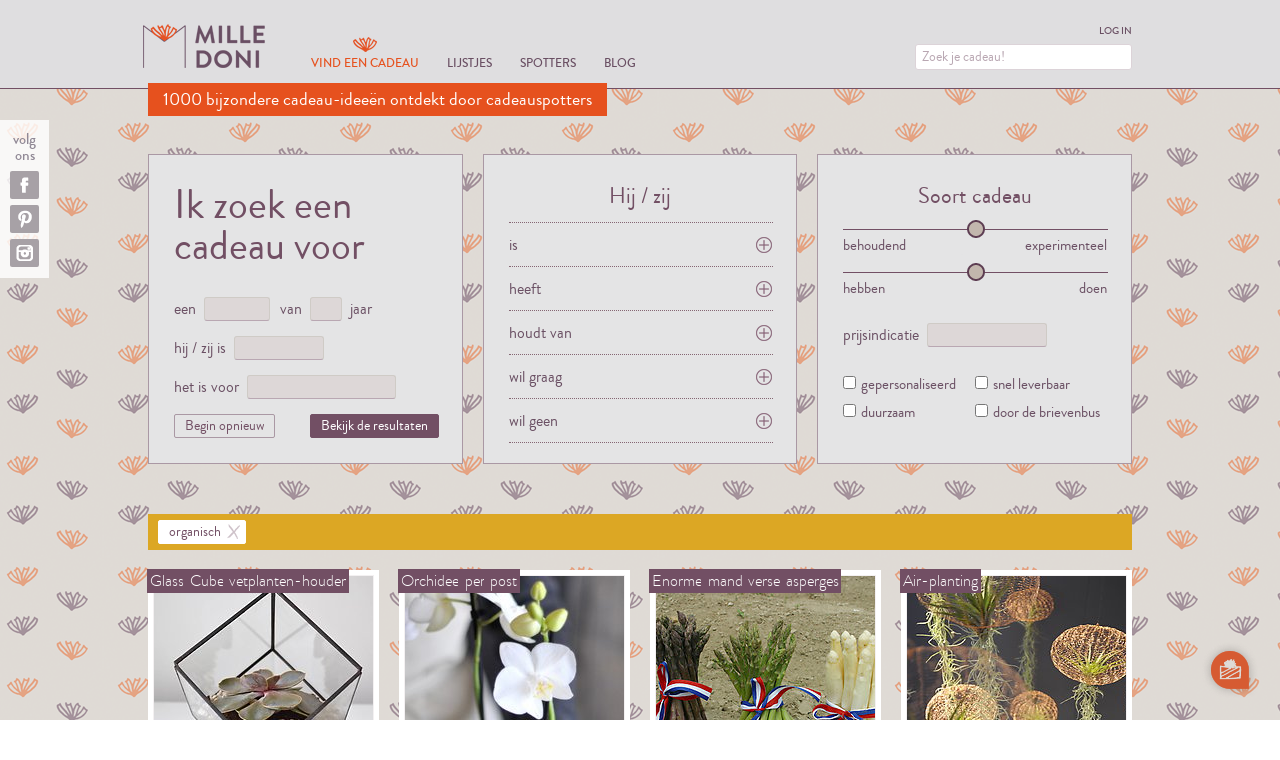

--- FILE ---
content_type: text/html; charset=utf-8
request_url: https://milledoni.nl/?gift_tag=13309
body_size: 30388
content:
<!DOCTYPE html>
<html lang="nl-nl" class="no-js">
    <head>
        
            <meta http-equiv="Content-Type" content="text/html; charset=utf-8">

            <title>Bijzondere cadeaus | Milledoni - Spot on gifts</title>

            <meta charset="utf-8">
            <meta name="viewport" content="width=device-width, initial-scale=1">
            <meta name="geo.region" content="NL">

            <link href="/lib/bootstrap3/css/bootstrap.min~177932413.css" type="text/css" media="all" rel="stylesheet"/>
            <link href="/lib/font-awesome-4/css/font-awesome.min~162007118.css" type="text/css" media="all" rel="stylesheet"/>
            <link href="/lib/css/easyui~jquery.loadmask~z.growl~z.modal~z.icons~md-logon~milledoni~1687108271.css" type="text/css" media="all" rel="stylesheet"/>

            
                <link href="/lib/css/theme_sinterklaas~178325630.css" type="text/css" media="all" rel="stylesheet"/><link href="/lib/css/theme_winter~178325630.css" type="text/css" media="all" rel="stylesheet"/><link href="/lib/css/kerst~178325630.css" type="text/css" media="all" rel="stylesheet"/>
            

            <script src="/lib/js/ext/modernizr.custom~177932413.js" type="text/javascript"></script>

            

            

            <script type="text/javascript">
                var milledoni = {};
                milledoni.lang = "nl";
                milledoni.nl = {
                    he_she_is: "hij / zij is",
                    she_is: "zij is",
                    he_she: "Hij / zij",
                    he: "Hij",
                    she: "Zij",
                    they: "Zij",
                    around: "rond de",
                    of: "van",
                    months: "maanden",
                    year: "jaar",
                    is_is_for: "het is voor",
                    is_are: "is",
                    empty_selection: "wis keuze",
                    admin_query_title: "Zoekopdracht",
                    admin_action_edit_page: "Bewerk pagina",
                    admin_action_get_query: "Zoekopdracht"
                };
                milledoni.settings = {
                    finder_url: "/"
                };
            </script>

            

<script src="/lib/js/apps/jquery-latest.min~jquery-ui-latest.min~/js/modules/jquery.ui.touch-punch.min~2993953002.js" type="text/javascript"></script>


<script src="/lib/js/apps/zotonic-1.0~z.widgetmanager~/js/modules/ubf~z.notice~z.imageviewer~z.dialog~livevalidation-1.3~z.inputoverlay~jquery.loadmask~1488931518.js" type="text/javascript"></script>



<script type="text/javascript">
	$(function()
	{
	    $.widgetManager();
	});
</script>


            
                <!-- Facebook Pixel Code -->
<script>
!function(f,b,e,v,n,t,s){if(f.fbq)return;n=f.fbq=function(){n.callMethod?
n.callMethod.apply(n,arguments):n.queue.push(arguments)};if(!f._fbq)f._fbq=n;
n.push=n;n.loaded=!0;n.version='2.0';n.queue=[];t=b.createElement(e);t.async=!0;
t.src=v;s=b.getElementsByTagName(e)[0];s.parentNode.insertBefore(t,s)}(window,
document,'script','//connect.facebook.net/en_US/fbevents.js');

fbq('init', '776665322416950');
fbq('track', "PageView");</script>
<noscript><img height="1" width="1" style="display:none"
src="https://www.facebook.com/tr?id=776665322416950&ev=PageView&noscript=1"
/></noscript>
<!-- End Facebook Pixel Code -->

            

            
	<meta property="og:site_name" content="Milledoni"/>


	<meta property="og:title" content="Home"/>
	<meta property="og:description" content="Vind een cadeau dat spreekt!"/>
	<meta property="og:url" content="https://milledoni.nl/?id=5062&amp;slug=home"/>
	




    
    <link rel="alternate" hreflang="x-default" href="https://milledoni.nl/?id=5062&amp;slug=home">




    
        <link rel="canonical" href="https://milledoni.nl/?id=5062&amp;slug=home" />
        <link rel="shortlink" href="https://milledoni.nl/id/5062" />
    



    
    	
    	
    		
    			
    				
    					
    						<meta name="keywords" content="Houdt van lezen, " />
    					
    					<meta name="description" content="Vind hier een bijzonder cadeau voor iedere gelegenheid! De leukste cadeaus, verzameld door de Milledoni community van cadeauspotters" />
    				
    			
    		
    	
    	
    



    
    
    



    
    
        
            
                <script type="text/javascript" async src="https://www.googletagmanager.com/gtag/js?id=G-3Z47XEFZKM"></script>
                <script type="text/javascript">
                  window.dataLayer = window.dataLayer || [];
                  function gtag(){dataLayer.push(arguments);}
                  gtag('js', new Date());

                  gtag('config', 'G-3Z47XEFZKM', { 'anonymize_ip': true });
                </script>
            
        
        
    
    




            <style type="text/css">
                  #chat-button {
                    position: fixed;
                    z-index: 10;
                    bottom: 20px;
                    right: 20px;
                    cursor: pointer;
                    border: none;
                    background: none;
                    padding: 0;
                  }
                  #chat-button img {
                    width: 60px;
                    height: 60px;
                  }
                  #milledoni-chat {
                    position: fixed;
                    right: -40px;
                    bottom: 20px;
                    width: 400px;
                    z-index: 1000;
                  }
            </style>
            <script type="text/javascript">
              (function(w,d,s,o,f,js,fjs) {
                  w['MilledoniChatWidget']=o;w[o] = w[o] || function() { (w[o].q = w[o].q || []).push(arguments) };
                  js = d.createElement(s), fjs = d.getElementsByTagName(s)[0];
                  js.id = o; js.src = f; js.async = 1; fjs.parentNode.insertBefore(js, fjs);
              }(window, document, 'script', 'mc', 'https://app.milledoni.nl/embed.js'));
            </script>

        
    </head>
    <body class="md-type-home md-type-finder md-type-results  ">
        
    

<div id="site-header" class="md-topbar">
    <div class="md-container clearfix">

        <a href="/" class="md-logo">MILLEDONI</a>
        <a href="#" class="md-menu"></a>
        <ul class="md-nav" data-nav="finder">
            <li data-nav="finder">
                <a href="/">Vind een cadeau</a> </li>
            <li data-nav="lists">
                <a href="/lijstjes">Lijstjes</a></li>
            <li data-nav="spotters">
                <a href="/spotters">Spotters</a></li>
            <li data-nav="blog">
                <a href="/blog">Blog</a></li>
        </ul>
        <div class="md-meta">
            <div class="md-user">
                
                    <a id="md_log_in" href="#">Log in</a>
                    
                
                
                
            </div>
            <div class="md-search clearfix">
                <form method="get" action="/zoeken">
                    <input type="text" name="q" placeholder="Zoek je cadeau!" value="" />
                </form>
            </div>
        </div>
    </div>
</div>




        
            <div class="md-header-about">
    <div class="md-container clearfix">
        
            <h1>
        
            1000 bijzondere cadeau-ideeën ontdekt door cadeauspotters
        
            </h1>
        
    </div>
</div>
            <div class="md-sticky-share  clearfix">
    <p>
        Volg ons
    </p>
    <div class="md-share-buttons md-share-buttons-on-gray " >
    <a href="https://www.facebook.com/Milledoni" class="md-share-button md-share-facebook md-newpage" id="fclybg-facebook"></a>
          
    <a href="http://pinterest.com/milledoni/" class="md-share-button md-share-pinterest md-newpage" id="fclybg-pinterest"></a>
          
    <a href="http://instagram.com/milledoni" class="md-share-button md-share-instagram md-newpage" id="fclybg-instagram"></a>
          

</div>

</div>
        

        
            
<div class="md-page">
    

<div class="md-debug-search">
    <div class="md-container clearfix">
        <div class="md-row md-i-row">
            <textarea name="data" data-bind="value: ko.toJSON(_toJSON())"></textarea>
        </div>
    </div>
</div>
<form id="search-form" action="postback" method="post">
    
    <input type="hidden" id="search_profile" name="search_profile" value="" />
    
    

    <div class="md-search-form md-grid-block">
        <div class="md-container clearfix">
            <div class="md-row md-i-row">
                
                <div class="md-searchform-block md-i-col md-block-recipient">
    <div class="md-block-inner md-transparent">
        <div class="md-block-inner-title">
            <h2>Ik zoek een cadeau voor</h2>
        </div>
        <div class="md-block-inner-form">
            <div class="md-input-row">

                <!-- recipient -->
                <div class="md-label md-label-prefix">een</div>
                <div class="md-input-group md-recipient">
                    <div class="md-choice">
                        <div class="md-input" tabindex="1" data-bind="text: _recipient_label"></div>
                        <input type="hidden" value="" data-bind="value: recipient" />
                        <ul class="md-input-options" data-bind="foreach: {data: _recipient, afterAdd: _afterAdd }, css: { 'md-has-input': recipient()  }">
                            <li data-bind="attr:{'data-id': id}, text: label, css: { 'md-input-option-empty': id == 0 }"></li>
                        </ul>
                    </div>
                </div>
            
                <!-- age -->
                <div class="md-input-group md-age">
                    <div class="md-label md-label-prefix" data-bind="text: _label_age_prefix">van</div>
                    <div class="md-choice">
                        <input type="hidden" value="" name="age" data-bind="value: age" />
                        <input type="text" value="" tabindex="2" size="2" class="md-input" data-bind="value: age, valueUpdate: 'keyup'" />
                    </div>
                    <div class="md-label md-label-suffix" data-bind="text: _age_suffix_label">jaar</div>
                </div>
            
            </div>
        
            <!-- recipient (specific) -->
            <div class="md-input-row">
                <div class="md-input-group md-specific">
                    <div class="md-label md-label-prefix" data-bind="text: _label_specific_prefix">zij is</div>
                    <div class="md-choice">
                        <div tabindex="3" class="md-input" data-bind="text: _specific_label, css: { 'md-input-empty': recipient() == null || recipient() == 0 }"></div>
                        <input type="hidden" value="" data-bind="value: specific" />
                        <ul class="md-input-options" data-bind="foreach: { data: _specific, afterAdd: _afterAdd }, css: { 'md-has-input': specific() != null }">
                            <li data-bind="attr:{'data-id': id, 'data-model': 'specific'}, text: label, css: { 'md-input-option-empty': id == 0 }"></li>
                        </ul>
                    </div>
                </div>
            </div>

            <div class="md-input-row">
                <!-- occasion -->
                <div class="md-input-group md-occasion">
                    <div class="md-label md-label-prefix" data-bind="text: _occasion_prefix">het is voor</div>
                    <div class="md-choice">
                        <div tabindex="4" class="md-input" data-bind="text: _occasion_label" style="width: 100px"></div>
                        <input type="hidden" value="" data-bind="value: occasion" />
                        <ul class="md-input-options" data-bind="foreach: { data: _occasion, afterAdd: _afterAdd }, css: { 'md-has-input': occasion() != null }">
                            <li data-bind="attr:{'data-id': id, 'data-model': 'occasion'}, text: label, css: { 'md-input-option-empty': id == 0 }"></li>
                        </ul>
                    </div>
                </div>
            
            </div>
        
            <div class="md-input-row">
                <div class="md-block-controls">
                    <a class="md-btn md-btn-reset" data-bind="visible: _hasQuery, click: milledoni.search.resetQuery" style="display: none">
                        Begin opnieuw
                    </a>
                    <button class="md-btn md-btn-primary md-btn-view-results pull-right" data-bind="visible: _hasQuery" style="display: none">Bekijk de resultaten</button>
                </div>
            </div>
        </div>        
    </div>
</div>


                <div class="md-searchform-block md-i-col md-block-tags">
    <div class="md-block-inner md-transparent">
        <div class="md-block-inner-title">
            <h2 data-bind="text: _specific_subject_label">Hij / zij</h2>
        </div>
        <div class="md-block-inner-form">
            <div class="md-block-content md-tag-rows">
                <div class="md-tag-row" data-rel="trigger" data-pane="md-tags-is">
                    <span class="md-label">is</span>
                    <div class="md-selected-tags">
                        <div class="md-selected-tags-inner">
                            <div data-bind="visible: receiver_is() && receiver_is().length==0"></div>

                            <!-- ko foreach: receiver_is -->
                            <span class="md-tag" data-bind="text: tagCache.byId[$data].title, attr: {'data-id': $data}"></span>
                            <!-- /ko -->
                        </div>
                    </div>
                </div>
                <div class="md-tag-row" data-rel="trigger" data-pane="md-tags-has">
                    <span class="md-label">heeft</span>
                    <div class="md-selected-tags">
                        <div class="md-selected-tags-inner">
                            <div data-bind="visible: receiver_has().length==0"></div>
                            <!-- ko foreach: receiver_has -->
                            <span class="md-tag" data-bind="text: tagCache.byId[$data].title, attr: {'data-id': $data}"></span>
                            <!-- /ko -->
                        </div>
                    </div>
                </div>
                <div class="md-tag-row" data-rel="trigger" data-pane="md-tags-likes">
                    <span class="md-label">houdt van</span>
                    <div class="md-selected-tags">
                        <div class="md-selected-tags-inner">
                            <div data-bind="visible: receiver_likes().length==0"></div>
                            <!-- ko foreach: receiver_likes -->
                            <span class="md-tag" data-bind="text: tagCache.byId[$data].title, attr: {'data-id': $data}"></span>
                            <!-- /ko -->
                        </div>
                    </div>
                </div>

                <div class="md-tag-row" data-rel="trigger" data-pane="md-tags-needs">
                    <span class="md-label">wil graag</span>
                    <div class="md-selected-tags">
                        <div class="md-selected-tags-inner">
                            <div data-bind="visible: receiver_needs().length==0"></div>
                            <!-- ko foreach: receiver_needs -->
                            <span class="md-tag" data-bind="text: tagCache.byId[$data].title, attr: {'data-id': $data}"></span>
                            <!-- /ko -->
                        </div>
                    </div>
                </div>

                <div class="md-tag-row" data-rel="trigger" data-pane="md-tags-unlikes">
                    <span class="md-label">wil geen</span>
                    <div class="md-selected-tags">
                        <div class="md-selected-tags-inner">
                            <div data-bind="visible: receiver_unlikes().length==0"></div>
                            <!-- ko foreach: receiver_unlikes -->
                            <span class="md-tag" data-bind="text: tagCache.byId[$data].title, attr: {'data-id': $data}"></span>
                            <!-- /ko -->
                        </div>
                    </div>
                </div>
            </div>
        </div>

        <div class="md-tags-holder">

            <div class="md-tags-panel md-tags-panel-1 animated md-hidden" data-name="md-tags-is">
                <a href="#" class="md-close-button" data-rel="close">Sluit</a>
                <div class="md-tags-inner">
                    <div class="md-tags-area">
                        
    
        <a href="#" class="md-tag" data-id="1497" data-class="" data-gender="" data-bind="css: {'md-selected': $.inArray(1497, receiver_is())>-1}">nieuwsgierig</a>
    

    
        <a href="#" class="md-tag" data-id="1498" data-class="" data-gender="" data-bind="css: {'md-selected': $.inArray(1498, receiver_is())>-1}">hip</a>
    

    
        <a href="#" class="md-tag" data-id="1499" data-class="adult" data-gender="" data-bind="css: {'md-selected': $.inArray(1499, receiver_is())>-1}">behoudend</a>
    

    
        <a href="#" class="md-tag" data-id="1500" data-class="adult" data-gender="" data-bind="css: {'md-selected': $.inArray(1500, receiver_is())>-1}">klassiek</a>
    

    
        <a href="#" class="md-tag" data-id="1501" data-class="adult" data-gender="" data-bind="css: {'md-selected': $.inArray(1501, receiver_is())>-1}">chique</a>
    

    
        <a href="#" class="md-tag" data-id="1502" data-class="" data-gender="" data-bind="css: {'md-selected': $.inArray(1502, receiver_is())>-1}">lief</a>
    

    
        <a href="#" class="md-tag" data-id="1503" data-class="adult" data-gender="" data-bind="css: {'md-selected': $.inArray(1503, receiver_is())>-1}">fijnproever</a>
    

    
        <a href="#" class="md-tag" data-id="1505" data-class="adult" data-gender="" data-bind="css: {'md-selected': $.inArray(1505, receiver_is())>-1}">helemaal eco</a>
    

    
        <a href="#" class="md-tag" data-id="1506" data-class="" data-gender="" data-bind="css: {'md-selected': $.inArray(1506, receiver_is())>-1}">avonturier</a>
    

    
        <a href="#" class="md-tag" data-id="1507" data-class="adult" data-gender="" data-bind="css: {'md-selected': $.inArray(1507, receiver_is())>-1}">spiritueel</a>
    

    
        <a href="#" class="md-tag" data-id="1508" data-class="" data-gender="" data-bind="css: {'md-selected': $.inArray(1508, receiver_is())>-1}">creatief</a>
    

    
        <a href="#" class="md-tag" data-id="1509" data-class="" data-gender="" data-bind="css: {'md-selected': $.inArray(1509, receiver_is())>-1}">handig</a>
    

    
        <a href="#" class="md-tag" data-id="1510" data-class="" data-gender="" data-bind="css: {'md-selected': $.inArray(1510, receiver_is())>-1}">verliefd</a>
    

    
        <a href="#" class="md-tag" data-id="1511" data-class="adult" data-gender="female" data-bind="css: {'md-selected': $.inArray(1511, receiver_is())>-1}">zwanger</a>
    

    
        <a href="#" class="md-tag" data-id="1512" data-class="" data-gender="" data-bind="css: {'md-selected': $.inArray(1512, receiver_is())>-1}">dromer</a>
    

    
        <a href="#" class="md-tag" data-id="1513" data-class="adult" data-gender="" data-bind="css: {'md-selected': $.inArray(1513, receiver_is())>-1}">nuchter</a>
    

    
        <a href="#" class="md-tag" data-id="1514" data-class="adult" data-gender="" data-bind="css: {'md-selected': $.inArray(1514, receiver_is())>-1}">genieter</a>
    

    
        <a href="#" class="md-tag" data-id="1515" data-class="adult" data-gender="" data-bind="css: {'md-selected': $.inArray(1515, receiver_is())>-1}">‘in between jobs’</a>
    

    
        <a href="#" class="md-tag" data-id="1516" data-class="" data-gender="" data-bind="css: {'md-selected': $.inArray(1516, receiver_is())>-1}">beta</a>
    

    
        <a href="#" class="md-tag" data-id="1517" data-class="adult" data-gender="" data-bind="css: {'md-selected': $.inArray(1517, receiver_is())>-1}">chaoot</a>
    

    
        <a href="#" class="md-tag" data-id="1518" data-class="" data-gender="" data-bind="css: {'md-selected': $.inArray(1518, receiver_is())>-1}">sportief</a>
    

    
        <a href="#" class="md-tag" data-id="1519" data-class="" data-gender="" data-bind="css: {'md-selected': $.inArray(1519, receiver_is())>-1}">verlegen</a>
    

    
        <a href="#" class="md-tag" data-id="2100" data-class="" data-gender="" data-bind="css: {'md-selected': $.inArray(2100, receiver_is())>-1}">graag buiten</a>
    

    
        <a href="#" class="md-tag" data-id="2918" data-class="" data-gender="" data-bind="css: {'md-selected': $.inArray(2918, receiver_is())>-1}">modebewust</a>
    

    
        <a href="#" class="md-tag" data-id="3225" data-class="adult" data-gender="" data-bind="css: {'md-selected': $.inArray(3225, receiver_is())>-1}">ondernemend</a>
    

    
        <a href="#" class="md-tag" data-id="3400" data-class="" data-gender="" data-bind="css: {'md-selected': $.inArray(3400, receiver_is())>-1}">vrolijk</a>
    

    
        <a href="#" class="md-tag" data-id="3567" data-class="" data-gender="" data-bind="css: {'md-selected': $.inArray(3567, receiver_is())>-1}">een verzamelaar</a>
    

    
        <a href="#" class="md-tag" data-id="4711" data-class="" data-gender="" data-bind="css: {'md-selected': $.inArray(4711, receiver_is())>-1}">grappig</a>
    

    
        <a href="#" class="md-tag" data-id="5017" data-class="" data-gender="" data-bind="css: {'md-selected': $.inArray(5017, receiver_is())>-1}">ziek</a>
    

    
        <a href="#" class="md-tag" data-id="5018" data-class="" data-gender="" data-bind="css: {'md-selected': $.inArray(5018, receiver_is())>-1}">sociaal</a>
    

    
        <a href="#" class="md-tag" data-id="5019" data-class="" data-gender="" data-bind="css: {'md-selected': $.inArray(5019, receiver_is())>-1}">allergisch</a>
    

    
        <a href="#" class="md-tag" data-id="5020" data-class="child" data-gender="" data-bind="css: {'md-selected': $.inArray(5020, receiver_is())>-1}">gevoelig</a>
    

    
        <a href="#" class="md-tag" data-id="5021" data-class="child" data-gender="" data-bind="css: {'md-selected': $.inArray(5021, receiver_is())>-1}">expressief</a>
    

    
        <a href="#" class="md-tag" data-id="2515" data-class="adult" data-gender="" data-bind="css: {'md-selected': $.inArray(2515, receiver_is())>-1}">vrijgezel</a>
    

    
        <a href="#" class="md-tag" data-id="8092" data-class="" data-gender="" data-bind="css: {'md-selected': $.inArray(8092, receiver_is())>-1}">lui</a>
    

    
        <a href="#" class="md-tag" data-id="9969" data-class="child" data-gender="" data-bind="css: {'md-selected': $.inArray(9969, receiver_is())>-1}">hoogbegaafd</a>
    

    
        <a href="#" class="md-tag" data-id="10126" data-class="" data-gender="" data-bind="css: {'md-selected': $.inArray(10126, receiver_is())>-1}">niet nederlander</a>
    

    
        <a href="#" class="md-tag" data-id="11998" data-class="" data-gender="" data-bind="css: {'md-selected': $.inArray(11998, receiver_is())>-1}">vegetariër</a>
    


<button class='md-btn md-btn-mini md-btn-missing' id='wpxvck'>Mis je iets?</button>

                    </div>
                </div>
            </div>

            <div class="md-tags-panel md-tags-panel-2 animated md-hidden" data-name="md-tags-has">
                <a href="#" class="md-close-button" data-rel="close">Sluit</a>
                <div class="md-tags-inner">
                    <div class="md-tags-area">
                        
    
        <a href="#" class="md-tag" data-id="1520" data-class="adult" data-gender="" data-bind="css: {'md-selected': $.inArray(1520, receiver_has())>-1}">een eigen bedrijf</a>
    

    
        <a href="#" class="md-tag" data-id="1521" data-class="adult" data-gender="" data-bind="css: {'md-selected': $.inArray(1521, receiver_has())>-1}">een drukke baan</a>
    

    
        <a href="#" class="md-tag" data-id="1522" data-class="" data-gender="" data-bind="css: {'md-selected': $.inArray(1522, receiver_has())>-1}">&#39;alles al&#39;</a>
    

    
        <a href="#" class="md-tag" data-id="1523" data-class="adult" data-gender="" data-bind="css: {'md-selected': $.inArray(1523, receiver_has())>-1}">weinig geld</a>
    

    
        <a href="#" class="md-tag" data-id="1525" data-class="adult" data-gender="" data-bind="css: {'md-selected': $.inArray(1525, receiver_has())>-1}">kinderen</a>
    

    
        <a href="#" class="md-tag" data-id="1526" data-class="adult" data-gender="" data-bind="css: {'md-selected': $.inArray(1526, receiver_has())>-1}">kleinkinderen</a>
    

    
        <a href="#" class="md-tag" data-id="1527" data-class="" data-gender="" data-bind="css: {'md-selected': $.inArray(1527, receiver_has())>-1}">een huisdier</a>
    

    
        <a href="#" class="md-tag" data-id="1529" data-class="adult" data-gender="" data-bind="css: {'md-selected': $.inArray(1529, receiver_has())>-1}">weinig tijd</a>
    

    
        <a href="#" class="md-tag" data-id="1530" data-class="" data-gender="" data-bind="css: {'md-selected': $.inArray(1530, receiver_has())>-1}">het moeilijk</a>
    

    
        <a href="#" class="md-tag" data-id="1918" data-class="" data-gender="" data-bind="css: {'md-selected': $.inArray(1918, receiver_has())>-1}">een tuin</a>
    

    
        <a href="#" class="md-tag" data-id="2095" data-class="adult" data-gender="" data-bind="css: {'md-selected': $.inArray(2095, receiver_has())>-1}">een nieuwe baan</a>
    

    
        <a href="#" class="md-tag" data-id="2103" data-class="" data-gender="" data-bind="css: {'md-selected': $.inArray(2103, receiver_has())>-1}">weinig ruimte</a>
    

    
        <a href="#" class="md-tag" data-id="3420" data-class="adult" data-gender="" data-bind="css: {'md-selected': $.inArray(3420, receiver_has())>-1}">een nieuw huis</a>
    

    
        <a href="#" class="md-tag" data-id="4780" data-class="" data-gender="" data-bind="css: {'md-selected': $.inArray(4780, receiver_has())>-1}">veel vrienden</a>
    

    
        <a href="#" class="md-tag" data-id="5022" data-class="child" data-gender="" data-bind="css: {'md-selected': $.inArray(5022, receiver_has())>-1}">een nieuw school</a>
    

    
        <a href="#" class="md-tag" data-id="5024" data-class="child" data-gender="" data-bind="css: {'md-selected': $.inArray(5024, receiver_has())>-1}">een grote fantasie</a>
    

    
        <a href="#" class="md-tag" data-id="5025" data-class="child" data-gender="" data-bind="css: {'md-selected': $.inArray(5025, receiver_has())>-1}">twee huizen</a>
    

    
        <a href="#" class="md-tag" data-id="5023" data-class="child" data-gender="" data-bind="css: {'md-selected': $.inArray(5023, receiver_has())>-1}">een nieuw kamer</a>
    

    
        <a href="#" class="md-tag" data-id="11423" data-class="adult" data-gender="" data-bind="css: {'md-selected': $.inArray(11423, receiver_has())>-1}">een gebroken hart</a>
    


<button class='md-btn md-btn-mini md-btn-missing' id='oaiqdy'>Mis je iets?</button>

                    </div>
                </div>
            </div>

            <div class="md-tags-panel md-tags-panel-3 animated md-hidden" data-name="md-tags-likes">
                <a href="#" class="md-close-button" data-rel="close">Sluit</a>
                <div class="md-tags-inner">
                    <div class="md-tags-area">
                        
    
        <a href="#" class="md-tag" data-id="1531" data-class="adult" data-gender="" data-bind="css: {'md-selected': $.inArray(1531, receiver_likes())>-1}">architectuur</a>
    

    
        <a href="#" class="md-tag" data-id="1532" data-class="adult" data-gender="" data-bind="css: {'md-selected': $.inArray(1532, receiver_likes())>-1}">design</a>
    

    
        <a href="#" class="md-tag" data-id="1533" data-class="adult" data-gender="" data-bind="css: {'md-selected': $.inArray(1533, receiver_likes())>-1}">kunst</a>
    

    
        <a href="#" class="md-tag" data-id="1534" data-class="adult" data-gender="" data-bind="css: {'md-selected': $.inArray(1534, receiver_likes())>-1}">samen zijn</a>
    

    
        <a href="#" class="md-tag" data-id="1535" data-class="adult" data-gender="" data-bind="css: {'md-selected': $.inArray(1535, receiver_likes())>-1}">iets grappigs</a>
    

    
        <a href="#" class="md-tag" data-id="1536" data-class="adult" data-gender="" data-bind="css: {'md-selected': $.inArray(1536, receiver_likes())>-1}">spelen</a>
    

    
        <a href="#" class="md-tag" data-id="1537" data-class="adult" data-gender="" data-bind="css: {'md-selected': $.inArray(1537, receiver_likes())>-1}">gezond leven</a>
    

    
        <a href="#" class="md-tag" data-id="1538" data-class="" data-gender="" data-bind="css: {'md-selected': $.inArray(1538, receiver_likes())>-1}">kamperen</a>
    

    
        <a href="#" class="md-tag" data-id="1539" data-class="adult" data-gender="" data-bind="css: {'md-selected': $.inArray(1539, receiver_likes())>-1}">luxe</a>
    

    
        <a href="#" class="md-tag" data-id="1540" data-class="" data-gender="" data-bind="css: {'md-selected': $.inArray(1540, receiver_likes())>-1}">auto&#39;s</a>
    

    
        <a href="#" class="md-tag" data-id="1541" data-class="adult" data-gender="" data-bind="css: {'md-selected': $.inArray(1541, receiver_likes())>-1}">motoren</a>
    

    
        <a href="#" class="md-tag" data-id="1542" data-class="adult" data-gender="" data-bind="css: {'md-selected': $.inArray(1542, receiver_likes())>-1}">eten</a>
    

    
        <a href="#" class="md-tag" data-id="1545" data-class="adult" data-gender="" data-bind="css: {'md-selected': $.inArray(1545, receiver_likes())>-1}">koken</a>
    

    
        <a href="#" class="md-tag" data-id="1546" data-class="adult" data-gender="" data-bind="css: {'md-selected': $.inArray(1546, receiver_likes())>-1}">reizen</a>
    

    
        <a href="#" class="md-tag" data-id="1547" data-class="adult" data-gender="" data-bind="css: {'md-selected': $.inArray(1547, receiver_likes())>-1}">mooie dingen</a>
    

    
        <a href="#" class="md-tag" data-id="1548" data-class="adult" data-gender="" data-bind="css: {'md-selected': $.inArray(1548, receiver_likes())>-1}">nieuwe spullen</a>
    

    
        <a href="#" class="md-tag" data-id="2144" data-class="adult" data-gender="" data-bind="css: {'md-selected': $.inArray(2144, receiver_likes())>-1}">zelf doen</a>
    

    
        <a href="#" class="md-tag" data-id="1550" data-class="" data-gender="" data-bind="css: {'md-selected': $.inArray(1550, receiver_likes())>-1}">muziek</a>
    

    
        <a href="#" class="md-tag" data-id="1551" data-class="" data-gender="" data-bind="css: {'md-selected': $.inArray(1551, receiver_likes())>-1}">films</a>
    

    
        <a href="#" class="md-tag" data-id="1552" data-class="" data-gender="" data-bind="css: {'md-selected': $.inArray(1552, receiver_likes())>-1}">lezen</a>
    

    
        <a href="#" class="md-tag" data-id="1553" data-class="" data-gender="" data-bind="css: {'md-selected': $.inArray(1553, receiver_likes())>-1}">schrijven</a>
    

    
        <a href="#" class="md-tag" data-id="1554" data-class="" data-gender="" data-bind="css: {'md-selected': $.inArray(1554, receiver_likes())>-1}">cultuur</a>
    

    
        <a href="#" class="md-tag" data-id="1555" data-class="" data-gender="" data-bind="css: {'md-selected': $.inArray(1555, receiver_likes())>-1}">dans</a>
    

    
        <a href="#" class="md-tag" data-id="1556" data-class="adult" data-gender="" data-bind="css: {'md-selected': $.inArray(1556, receiver_likes())>-1}">theater</a>
    

    
        <a href="#" class="md-tag" data-id="1557" data-class="adult" data-gender="" data-bind="css: {'md-selected': $.inArray(1557, receiver_likes())>-1}">uitgaan</a>
    

    
        <a href="#" class="md-tag" data-id="1558" data-class="adult" data-gender="" data-bind="css: {'md-selected': $.inArray(1558, receiver_likes())>-1}">tuinieren</a>
    

    
        <a href="#" class="md-tag" data-id="1559" data-class="adult" data-gender="" data-bind="css: {'md-selected': $.inArray(1559, receiver_likes())>-1}">bloemen &amp; planten</a>
    

    
        <a href="#" class="md-tag" data-id="1560" data-class="adult" data-gender="" data-bind="css: {'md-selected': $.inArray(1560, receiver_likes())>-1}">kitsch</a>
    

    
        <a href="#" class="md-tag" data-id="1561" data-class="" data-gender="" data-bind="css: {'md-selected': $.inArray(1561, receiver_likes())>-1}">dieren</a>
    

    
        <a href="#" class="md-tag" data-id="2609" data-class="adult" data-gender="" data-bind="css: {'md-selected': $.inArray(2609, receiver_likes())>-1}">iets lekkers</a>
    

    
        <a href="#" class="md-tag" data-id="2720" data-class="adult" data-gender="" data-bind="css: {'md-selected': $.inArray(2720, receiver_likes())>-1}">herinneringen</a>
    

    
        <a href="#" class="md-tag" data-id="2855" data-class="adult" data-gender="" data-bind="css: {'md-selected': $.inArray(2855, receiver_likes())>-1}">retro</a>
    

    
        <a href="#" class="md-tag" data-id="2856" data-class="adult" data-gender="" data-bind="css: {'md-selected': $.inArray(2856, receiver_likes())>-1}">borrelen</a>
    

    
        <a href="#" class="md-tag" data-id="2914" data-class="" data-gender="" data-bind="css: {'md-selected': $.inArray(2914, receiver_likes())>-1}">tekenen</a>
    

    
        <a href="#" class="md-tag" data-id="4403" data-class="adult" data-gender="" data-bind="css: {'md-selected': $.inArray(4403, receiver_likes())>-1}">fotografie</a>
    

    
        <a href="#" class="md-tag" data-id="5026" data-class="" data-gender="" data-bind="css: {'md-selected': $.inArray(5026, receiver_likes())>-1}">sporten</a>
    

    
        <a href="#" class="md-tag" data-id="5027" data-class="child" data-gender="" data-bind="css: {'md-selected': $.inArray(5027, receiver_likes())>-1}">puzzels</a>
    

    
        <a href="#" class="md-tag" data-id="5028" data-class="" data-gender="" data-bind="css: {'md-selected': $.inArray(5028, receiver_likes())>-1}">winkelen</a>
    

    
        <a href="#" class="md-tag" data-id="5029" data-class="" data-gender="" data-bind="css: {'md-selected': $.inArray(5029, receiver_likes())>-1}">spelletjes</a>
    

    
        <a href="#" class="md-tag" data-id="5030" data-class="" data-gender="" data-bind="css: {'md-selected': $.inArray(5030, receiver_likes())>-1}">knutselen</a>
    

    
        <a href="#" class="md-tag" data-id="5031" data-class="" data-gender="" data-bind="css: {'md-selected': $.inArray(5031, receiver_likes())>-1}">natuur</a>
    

    
        <a href="#" class="md-tag" data-id="5032" data-class="child" data-gender="" data-bind="css: {'md-selected': $.inArray(5032, receiver_likes())>-1}">spanning</a>
    

    
        <a href="#" class="md-tag" data-id="5033" data-class="child" data-gender="" data-bind="css: {'md-selected': $.inArray(5033, receiver_likes())>-1}">bouwen</a>
    

    
        <a href="#" class="md-tag" data-id="5034" data-class="child" data-gender="" data-bind="css: {'md-selected': $.inArray(5034, receiver_likes())>-1}">zwemmen</a>
    

    
        <a href="#" class="md-tag" data-id="5035" data-class="child" data-gender="" data-bind="css: {'md-selected': $.inArray(5035, receiver_likes())>-1}">fietsen</a>
    

    
        <a href="#" class="md-tag" data-id="5211" data-class="couple" data-gender="female" data-bind="css: {'md-selected': $.inArray(5211, receiver_likes())>-1}">vintage</a>
    

    
        <a href="#" class="md-tag" data-id="7662" data-class="" data-gender="" data-bind="css: {'md-selected': $.inArray(7662, receiver_likes())>-1}">picknicken</a>
    

    
        <a href="#" class="md-tag" data-id="12452" data-class="child" data-gender="" data-bind="css: {'md-selected': $.inArray(12452, receiver_likes())>-1}">zich verkleden</a>
    

    
        <a href="#" class="md-tag" data-id="12453" data-class="child" data-gender="" data-bind="css: {'md-selected': $.inArray(12453, receiver_likes())>-1}">rollenspellen</a>
    


<button class='md-btn md-btn-mini md-btn-missing' id='rqenmt'>Mis je iets?</button>

                    </div>
                </div>
            </div>

            <div class="md-tags-panel md-tags-panel-4 animated md-hidden" data-name="md-tags-needs">
                <a href="#" class="md-close-button" data-rel="close">Sluit</a>
                <div class="md-tags-inner">
                    <div class="md-tags-area">
                        
    
        <a href="#" class="md-tag" data-id="1562" data-class="adult" data-gender="" data-bind="css: {'md-selected': $.inArray(1562, receiver_needs())>-1}">iets voor zichzelf</a>
    

    
        <a href="#" class="md-tag" data-id="2083" data-class="adult" data-gender="" data-bind="css: {'md-selected': $.inArray(2083, receiver_needs())>-1}">inspiratie</a>
    

    
        <a href="#" class="md-tag" data-id="1563" data-class="adult" data-gender="" data-bind="css: {'md-selected': $.inArray(1563, receiver_needs())>-1}">verwennerij</a>
    

    
        <a href="#" class="md-tag" data-id="1564" data-class="adult" data-gender="" data-bind="css: {'md-selected': $.inArray(1564, receiver_needs())>-1}">ontspanning</a>
    

    
        <a href="#" class="md-tag" data-id="1565" data-class="adult" data-gender="" data-bind="css: {'md-selected': $.inArray(1565, receiver_needs())>-1}">tijd</a>
    

    
        <a href="#" class="md-tag" data-id="1566" data-class="adult" data-gender="" data-bind="css: {'md-selected': $.inArray(1566, receiver_needs())>-1}">liefde</a>
    

    
        <a href="#" class="md-tag" data-id="1567" data-class="adult" data-gender="" data-bind="css: {'md-selected': $.inArray(1567, receiver_needs())>-1}">knuffels en aandacht</a>
    

    
        <a href="#" class="md-tag" data-id="1568" data-class="adult" data-gender="" data-bind="css: {'md-selected': $.inArray(1568, receiver_needs())>-1}">woonspul</a>
    

    
        <a href="#" class="md-tag" data-id="1569" data-class="adult" data-gender="" data-bind="css: {'md-selected': $.inArray(1569, receiver_needs())>-1}">kookspul</a>
    

    
        <a href="#" class="md-tag" data-id="1570" data-class="adult" data-gender="" data-bind="css: {'md-selected': $.inArray(1570, receiver_needs())>-1}">eetspul</a>
    

    
        <a href="#" class="md-tag" data-id="1571" data-class="adult" data-gender="" data-bind="css: {'md-selected': $.inArray(1571, receiver_needs())>-1}">groen</a>
    

    
        <a href="#" class="md-tag" data-id="1572" data-class="adult" data-gender="" data-bind="css: {'md-selected': $.inArray(1572, receiver_needs())>-1}">iets van nu</a>
    

    
        <a href="#" class="md-tag" data-id="1573" data-class="adult" data-gender="" data-bind="css: {'md-selected': $.inArray(1573, receiver_needs())>-1}">iets blijvends</a>
    

    
        <a href="#" class="md-tag" data-id="2097" data-class="adult" data-gender="" data-bind="css: {'md-selected': $.inArray(2097, receiver_needs())>-1}">afleiding</a>
    

    

    
        <a href="#" class="md-tag" data-id="2114" data-class="adult" data-gender="" data-bind="css: {'md-selected': $.inArray(2114, receiver_needs())>-1}">even weg</a>
    

    
        <a href="#" class="md-tag" data-id="2518" data-class="" data-gender="" data-bind="css: {'md-selected': $.inArray(2518, receiver_needs())>-1}">zelf maken</a>
    

    
        <a href="#" class="md-tag" data-id="2553" data-class="" data-gender="" data-bind="css: {'md-selected': $.inArray(2553, receiver_needs())>-1}">mooi uitzien</a>
    

    
        <a href="#" class="md-tag" data-id="2681" data-class="adult" data-gender="" data-bind="css: {'md-selected': $.inArray(2681, receiver_needs())>-1}">iets persoonlijks</a>
    

    
        <a href="#" class="md-tag" data-id="2919" data-class="" data-gender="" data-bind="css: {'md-selected': $.inArray(2919, receiver_needs())>-1}">kleren</a>
    

    
        <a href="#" class="md-tag" data-id="2974" data-class="adult" data-gender="" data-bind="css: {'md-selected': $.inArray(2974, receiver_needs())>-1}">samen zijn</a>
    

    
        <a href="#" class="md-tag" data-id="3043" data-class="adult" data-gender="" data-bind="css: {'md-selected': $.inArray(3043, receiver_needs())>-1}">herinneringen</a>
    

    
        <a href="#" class="md-tag" data-id="5036" data-class="child" data-gender="" data-bind="css: {'md-selected': $.inArray(5036, receiver_needs())>-1}">een huisdier</a>
    

    
        <a href="#" class="md-tag" data-id="5037" data-class="child" data-gender="" data-bind="css: {'md-selected': $.inArray(5037, receiver_needs())>-1}">muziek maken</a>
    

    
        <a href="#" class="md-tag" data-id="5038" data-class="child" data-gender="" data-bind="css: {'md-selected': $.inArray(5038, receiver_needs())>-1}">meisjesdingen</a>
    

    
        <a href="#" class="md-tag" data-id="5039" data-class="child" data-gender="" data-bind="css: {'md-selected': $.inArray(5039, receiver_needs())>-1}">jongensdingen</a>
    


<button class='md-btn md-btn-mini md-btn-missing' id='zrzbgl'>Mis je iets?</button>

                    </div>
                </div>
            </div>

            <div class="md-tags-panel md-tags-panel-5 animated md-hidden" data-name="md-tags-unlikes">
                <a href="#" class="md-close-button" data-rel="close">Sluit</a>
                <div class="md-tags-inner">
                    <div class="md-tags-area">
                        
    
        <a href="#" class="md-tag" data-id="1574" data-class="" data-gender="" data-bind="css: {'md-selected': $.inArray(1574, receiver_unlikes())>-1}">sport</a>
    

    
        <a href="#" class="md-tag" data-id="1575" data-class="adult" data-gender="" data-bind="css: {'md-selected': $.inArray(1575, receiver_unlikes())>-1}">glamour</a>
    

    
        <a href="#" class="md-tag" data-id="1576" data-class="adult" data-gender="" data-bind="css: {'md-selected': $.inArray(1576, receiver_unlikes())>-1}">vlees &amp; vet</a>
    

    
        <a href="#" class="md-tag" data-id="1577" data-class="adult" data-gender="" data-bind="css: {'md-selected': $.inArray(1577, receiver_unlikes())>-1}">kamperen</a>
    

    
        <a href="#" class="md-tag" data-id="1578" data-class="adult" data-gender="" data-bind="css: {'md-selected': $.inArray(1578, receiver_unlikes())>-1}">klussen</a>
    

    
        <a href="#" class="md-tag" data-id="1579" data-class="adult" data-gender="" data-bind="css: {'md-selected': $.inArray(1579, receiver_unlikes())>-1}">koken</a>
    

    
        <a href="#" class="md-tag" data-id="1580" data-class="" data-gender="" data-bind="css: {'md-selected': $.inArray(1580, receiver_unlikes())>-1}">boeken</a>
    

    
        <a href="#" class="md-tag" data-id="1581" data-class="adult" data-gender="" data-bind="css: {'md-selected': $.inArray(1581, receiver_unlikes())>-1}">risico’s</a>
    

    
        <a href="#" class="md-tag" data-id="1582" data-class="adult" data-gender="" data-bind="css: {'md-selected': $.inArray(1582, receiver_unlikes())>-1}">bloemen &amp; planten</a>
    

    
        <a href="#" class="md-tag" data-id="1583" data-class="adult" data-gender="" data-bind="css: {'md-selected': $.inArray(1583, receiver_unlikes())>-1}">truttig</a>
    

    
        <a href="#" class="md-tag" data-id="1584" data-class="adult" data-gender="" data-bind="css: {'md-selected': $.inArray(1584, receiver_unlikes())>-1}">verrassingen</a>
    

    
        <a href="#" class="md-tag" data-id="1585" data-class="adult" data-gender="" data-bind="css: {'md-selected': $.inArray(1585, receiver_unlikes())>-1}">uitgaan</a>
    

    
        <a href="#" class="md-tag" data-id="1586" data-class="adult" data-gender="" data-bind="css: {'md-selected': $.inArray(1586, receiver_unlikes())>-1}">kunst en cultuur</a>
    

    
        <a href="#" class="md-tag" data-id="1587" data-class="adult" data-gender="" data-bind="css: {'md-selected': $.inArray(1587, receiver_unlikes())>-1}">oppervlakkigheid</a>
    

    
        <a href="#" class="md-tag" data-id="1588" data-class="adult" data-gender="" data-bind="css: {'md-selected': $.inArray(1588, receiver_unlikes())>-1}">eco</a>
    

    
        <a href="#" class="md-tag" data-id="1589" data-class="adult" data-gender="" data-bind="css: {'md-selected': $.inArray(1589, receiver_unlikes())>-1}">chique</a>
    

    
        <a href="#" class="md-tag" data-id="1590" data-class="adult" data-gender="" data-bind="css: {'md-selected': $.inArray(1590, receiver_unlikes())>-1}">prullen</a>
    

    
        <a href="#" class="md-tag" data-id="1591" data-class="adult" data-gender="" data-bind="css: {'md-selected': $.inArray(1591, receiver_unlikes())>-1}">dingen zonder nut</a>
    

    
        <a href="#" class="md-tag" data-id="1592" data-class="adult" data-gender="" data-bind="css: {'md-selected': $.inArray(1592, receiver_unlikes())>-1}">binnen zitten</a>
    

    
        <a href="#" class="md-tag" data-id="1919" data-class="" data-gender="" data-bind="css: {'md-selected': $.inArray(1919, receiver_unlikes())>-1}">plastic</a>
    

    
        <a href="#" class="md-tag" data-id="2099" data-class="adult" data-gender="" data-bind="css: {'md-selected': $.inArray(2099, receiver_unlikes())>-1}">knutselen</a>
    

    
        <a href="#" class="md-tag" data-id="2098" data-class="adult" data-gender="" data-bind="css: {'md-selected': $.inArray(2098, receiver_unlikes())>-1}">avontuur</a>
    

    
        <a href="#" class="md-tag" data-id="2102" data-class="adult" data-gender="" data-bind="css: {'md-selected': $.inArray(2102, receiver_unlikes())>-1}">grote spullen</a>
    

    
        <a href="#" class="md-tag" data-id="2101" data-class="adult" data-gender="" data-bind="css: {'md-selected': $.inArray(2101, receiver_unlikes())>-1}">design spullen</a>
    

    
        <a href="#" class="md-tag" data-id="2508" data-class="adult" data-gender="" data-bind="css: {'md-selected': $.inArray(2508, receiver_unlikes())>-1}">gadgets</a>
    

    
        <a href="#" class="md-tag" data-id="5040" data-class="child" data-gender="" data-bind="css: {'md-selected': $.inArray(5040, receiver_unlikes())>-1}">lawaai</a>
    

    
        <a href="#" class="md-tag" data-id="5041" data-class="child" data-gender="" data-bind="css: {'md-selected': $.inArray(5041, receiver_unlikes())>-1}">hartjes</a>
    

    
        <a href="#" class="md-tag" data-id="5042" data-class="child" data-gender="" data-bind="css: {'md-selected': $.inArray(5042, receiver_unlikes())>-1}">roze</a>
    

    
        <a href="#" class="md-tag" data-id="5043" data-class="child" data-gender="" data-bind="css: {'md-selected': $.inArray(5043, receiver_unlikes())>-1}">spullen delen</a>
    


<button class='md-btn md-btn-mini md-btn-missing' id='awpyhx'>Mis je iets?</button>

                    </div>
                </div>
            </div>
        </div>
    </div>
</div>

                <div class="md-searchform-block md-i-col md-block-gift">
    <div class="md-block-inner md-transparent">
        <div class="md-block-inner-title">
            <h2>Soort cadeau</h2>
        </div>
        <div class="md-block-inner-form">
            <div class="md-block-content">
        
                <div class="md-slider-group">
                    <!-- experimental slider -->
                    <div class="md-slide-rule">
                        <div id="slider-experimental">
                            <div class="md-slider-bar"></div>
                        </div>
                        <div class="md-slider-titles">
                            <span class="md-slider-title md-slider-title-left">behoudend</span>
                            <span class="md-slider-title md-slider-title-right">experimenteel</span>
                        </div>
                    </div>
            
                    <!-- active slider -->
                    <div class="md-slide-rule">
                        <div id="slider-active">
                            <div class="md-slider-bar"></div>
                        </div>
                        <div class="md-slider-titles">
                            <span class="md-slider-title md-slider-title-left">hebben</span>
                            <span class="md-slider-title md-slider-title-right">doen</span>
                        </div>
                    </div>
                </div>
            
                <!-- price -->
                <div class="md-input-row">
                    <div class="md-input-group md-price">
                        <div class="md-label md-label-prefix">prijsindicatie</div>
                        <div class="md-choice">
                            <div tabindex="5" class="md-input" data-bind="text: _price_label, css: {'md-set': _price_label()!=''}"></div>
                            <input type="hidden" value="" data-bind="value: price" />
                            <ul class="md-input-options" data-bind="foreach: { data: _price, afterAdd: _afterAdd }, css: { 'md-has-input': price() != null }">
                                <li data-bind="attr:{'data-id': id, 'data-model': 'price'}, text: label, css: { 'md-input-option-empty': id == 0 }"></li>
                            </ul>
                        </div>
                    </div>
                </div>
            
                <!-- gift options -->
                <div class="md-input-row">
            
                    <div class="md-options">
                        <div class="md-options-row">
                    
                            <!-- personalised -->
                            <div class="md-input-group md-personalised">
                                <input type="checkbox" id="ch-personalised" tabindex="4" data-bind="checked: check_personalised" value="true" />
                                <label class="md-checkbox" for="ch-personalised">gepersonaliseerd</label>
                            </div>
                        
                            <!-- in a day -->
                            <div class="md-input-group md-day">
                                <input type="checkbox" id="cb-day" tabindex="5" data-bind="checked: check_in24hour" value="true" />
                                <label class="md-checkbox" for="cb-day">snel leverbaar</label>
                            </div>
                        
                        </div>
                        <div class="md-options-row">
                    
                            <!-- sustainable -->
                            <div class="md-input-group md-sustainable">
                                <input type="checkbox" id="cb-sustainable" tabindex="6" data-bind="checked: check_sustainable" value="true" />
                                <label class="md-checkbox" for="cb-sustainable">duurzaam</label>
                            </div>
                        
                            <!-- mailbox -->
                            <div class="md-input-group md-mailbox">
                                <input type="checkbox" id="cb-mailbox" tabindex="7" data-bind="checked: check_mailbox_fit" value="true" />
                                <label class="md-checkbox" for="cb-mailbox">door de brievenbus</label>
                            </div>
                        </div>
                    </div>
                </div>
            </div>
        </div>
    </div>
</div>


            </div>
        </div>
    </div>
</form>
<div class="md-container md-toolbar md-gift-tags" data-bind="visible: gift_tag().length > 0" style="display: none" >
    <div class="md-row clearfix">
        <div class="md-toolbar-inner">
            <!-- ko foreach: gift_tag -->
                <!-- ko if: tagCache.byId[$data] !== undefined -->
                    <button class="md-btn-tag" data-bind="text: tagCache.byId[$data].title, attr: {'data-id': $data}, click: function(data, event) { $parent._removeGiftTag($data, true); }"></button>
                <!-- /ko -->
            <!-- /ko -->
        </div>
    </div>
</div>

    <div class="md-gifts">
        <div class="md-container clearfix">
            <div class="md-row clearfix" id="md-results"></div>
        </div>
        <div data-bind="visible: !_hasQuery()" style="display: none">
            


<div class="md-container clearfix">
    <div class="md-section md-featured-spotted">
        
<h2 class="clearfix md-label-header-large-serif md-purple-dark md-rotate-minus-one"><a href="https://milledoni.nl/?receiver_likes=1552"><span class="md-title-start"></span><span class="md-title-middle">Boeken en andere cadeaus voor leesfans </span><span class="md-title-end"></span></a></h2>



        
            
                

    
        
        <div class="md-gallery">
            <div class="md-gallery-row">
                <div class="md-gallery-items clearfix md-i-row">
                    
                        
                            

<div class="md-gallery-item md-slider-item" id="featured-gift-16522">
    <div class="md-has-highlight">
        
        
            <a href="/cadeau/verlichtingslamp-light-up-your-world">
                
                    <span class="md-gallery-image">
                        <span class="md-highlight"><span class="md-highlight-icon"></span></span>
                        <img src='/image/2016/3/13/enhanced_buzz_1639_1386174210_41.jpg%28mediaclass-featured_spotted_gift_square_trigger.a2d24ad6c56180ef98a18cf5fa97bff612f61ad6%29.jpg' width='212' height='212' alt='The-Enlightenment-boeken-lamp'/>
                    </span>
                
            </a>
        
        

    
        
            <div class="md-spotter-thumb">
            	<img src='/image/2014/10/11/federica_foroni_lo_faro_milledoni_founder_giftspotter-1.jpg%28mediaclass-featured_spotted_gift_spotter.0552d7525e40c72d3f2c53b06fffded056dae188%29.jpg' width='40' height='40' alt='{{ spotter_media_id.medium.id }}'/>
            </div>
        
    

        <a href="/cadeau/verlichtingslamp-light-up-your-world">
            <span class="md-gallery-item-info">
                <span class="md-gallery-item-title">Verlichtingslamp Light up your World</span>
            </span>
        </a>
    </div>
    
</div>


                        
                    
                        
                            

<div class="md-gallery-item md-slider-item" id="featured-gift-16496">
    <div class="md-has-highlight">
        
        
            <a href="/cadeau/design-boekenkrukje">
                
                    <span class="md-gallery-image">
                        <span class="md-highlight"><span class="md-highlight-icon"></span></span>
                        <img src='/image/2016/3/13/dutch_design_chair_books.jpg%28mediaclass-featured_spotted_gift_square_trigger.a2d24ad6c56180ef98a18cf5fa97bff612f61ad6%29.jpg' width='212' height='212' alt='dutch-design-chair-books'/>
                    </span>
                
            </a>
        
        

    
        
            <div class="md-spotter-thumb">
            	<img src='/image/2014/10/11/federica_foroni_lo_faro_milledoni_founder_giftspotter-1.jpg%28mediaclass-featured_spotted_gift_spotter.0552d7525e40c72d3f2c53b06fffded056dae188%29.jpg' width='40' height='40' alt='{{ spotter_media_id.medium.id }}'/>
            </div>
        
    

        <a href="/cadeau/design-boekenkrukje">
            <span class="md-gallery-item-info">
                <span class="md-gallery-item-title">Design boekenkrukje</span>
            </span>
        </a>
    </div>
    
</div>


                        
                    
                        
                            

<div class="md-gallery-item md-slider-item" id="featured-gift-7962">
    <div class="md-has-highlight">
        
        
            <a href="/cadeau/boekenleggertjes-geplet">
                
                    <span class="md-gallery-image">
                        <span class="md-highlight"><span class="md-highlight-icon"></span></span>
                        <img src='/image/2014/2/1/boekenlegger_wizard_of_oz.jpeg%28mediaclass-featured_spotted_gift_square_trigger.a2d24ad6c56180ef98a18cf5fa97bff612f61ad6%29.jpg' width='212' height='212' alt='Boekenlegger-Wizard-of-oz.jpeg'/>
                    </span>
                
            </a>
        
        

    
        
            <div class="md-spotter-thumb">
            	<img src='/image/2014/2/3/marieska_visser.png%28mediaclass-featured_spotted_gift_spotter.0552d7525e40c72d3f2c53b06fffded056dae188%29.jpg' width='40' height='40' alt='{{ spotter_media_id.medium.id }}'/>
            </div>
        
    

        <a href="/cadeau/boekenleggertjes-geplet">
            <span class="md-gallery-item-info">
                <span class="md-gallery-item-title">Boekenleggertjes geplet</span>
            </span>
        </a>
    </div>
    
</div>


                        
                    
                        
                            

<div class="md-gallery-item md-slider-item" id="featured-gift-16506">
    <div class="md-has-highlight">
        
        
            <a href="/cadeau/leeslamp-boekenlegger">
                
                    <span class="md-gallery-image">
                        <span class="md-highlight"><span class="md-highlight-icon"></span></span>
                        <img src='/image/2016/3/13/reading_with_lililite.jpg%28mediaclass-featured_spotted_gift_square_trigger.a2d24ad6c56180ef98a18cf5fa97bff612f61ad6%29.jpg' width='212' height='212' alt='reading with Lililite'/>
                    </span>
                
            </a>
        
        

    
        
            <div class="md-spotter-thumb">
            	<img src='/image/2014/10/11/federica_foroni_lo_faro_milledoni_founder_giftspotter-1.jpg%28mediaclass-featured_spotted_gift_spotter.0552d7525e40c72d3f2c53b06fffded056dae188%29.jpg' width='40' height='40' alt='{{ spotter_media_id.medium.id }}'/>
            </div>
        
    

        <a href="/cadeau/leeslamp-boekenlegger">
            <span class="md-gallery-item-info">
                <span class="md-gallery-item-title">Leeslamp én boekenlegger</span>
            </span>
        </a>
    </div>
    
</div>


                        
                    
                        
                            

<div class="md-gallery-item md-slider-item" id="featured-gift-21224">
    <div class="md-has-highlight">
        
        
            <a href="/cadeau/macht-boek">
                
                    <span class="md-gallery-image">
                        <span class="md-highlight"><span class="md-highlight-icon"></span></span>
                        <img src='/image/2018/5/8/macht.jpg%28mediaclass-featured_spotted_gift_square_trigger.a2d24ad6c56180ef98a18cf5fa97bff612f61ad6%29.jpg' width='212' height='212' alt='De Macht'/>
                    </span>
                
            </a>
        
        

    
        
            <div class="md-spotter-thumb">
            	<img src='/image/2018/3/8/imke_zw.jpg%28mediaclass-featured_spotted_gift_spotter.0552d7525e40c72d3f2c53b06fffded056dae188%29.jpg' width='40' height='40' alt='{{ spotter_media_id.medium.id }}'/>
            </div>
        
    

        <a href="/cadeau/macht-boek">
            <span class="md-gallery-item-info">
                <span class="md-gallery-item-title">De Macht boek</span>
            </span>
        </a>
    </div>
    
</div>


                        
                    
                        
                            

<div class="md-gallery-item md-slider-item" id="featured-gift-2773">
    <div class="md-has-highlight">
        
        
            <a href="/cadeau/vallende-boekensteun">
                
                    <span class="md-gallery-image">
                        <span class="md-highlight"><span class="md-highlight-icon"></span></span>
                        <img src='/image/2016/3/13/falling_bookend_1.jpg%28mediaclass-featured_spotted_gift_square_trigger.a2d24ad6c56180ef98a18cf5fa97bff612f61ad6%29.jpg' width='212' height='212' alt='falling-bookend-artori-design'/>
                    </span>
                
            </a>
        
        

    
        
            <div class="md-spotter-thumb">
            	<img src='/image/2013/9/13/mandy.png%28mediaclass-featured_spotted_gift_spotter.0552d7525e40c72d3f2c53b06fffded056dae188%29.jpg' width='40' height='40' alt='{{ spotter_media_id.medium.id }}'/>
            </div>
        
    

        <a href="/cadeau/vallende-boekensteun">
            <span class="md-gallery-item-info">
                <span class="md-gallery-item-title">Vallende boekensteun</span>
            </span>
        </a>
    </div>
    
</div>


                        
                    
                        
                            

<div class="md-gallery-item md-slider-item" id="featured-gift-8892">
    <div class="md-has-highlight">
        
        
            <a href="/cadeau/boekenlegger-lamp">
                
                    <span class="md-gallery-image">
                        <span class="md-highlight"><span class="md-highlight-icon"></span></span>
                        <img src='/image/2014/4/2/nachtlamp.jpg%28mediaclass-featured_spotted_gift_square_trigger.a2d24ad6c56180ef98a18cf5fa97bff612f61ad6%29.jpg' width='212' height='212' alt='nachtlamp.jpg'/>
                    </span>
                
            </a>
        
        

    
        
            <div class="md-spotter-thumb">
            	<img src='/image/2014/10/11/federica_foroni_lo_faro_milledoni_founder_giftspotter-1.jpg%28mediaclass-featured_spotted_gift_spotter.0552d7525e40c72d3f2c53b06fffded056dae188%29.jpg' width='40' height='40' alt='{{ spotter_media_id.medium.id }}'/>
            </div>
        
    

        <a href="/cadeau/boekenlegger-lamp">
            <span class="md-gallery-item-info">
                <span class="md-gallery-item-title">Boekenlegger-lamp</span>
            </span>
        </a>
    </div>
    
</div>


                        
                    
                        
                            

<div class="md-gallery-item md-slider-item" id="featured-gift-16530">
    <div class="md-has-highlight">
        
        
            <a href="/cadeau/oude-boeken-geurkaars">
                
                    <span class="md-gallery-image">
                        <span class="md-highlight"><span class="md-highlight-icon"></span></span>
                        <img src='/image/2016/3/13/il_570xn_839564593_a4tm.jpg%28mediaclass-featured_spotted_gift_square_trigger.a2d24ad6c56180ef98a18cf5fa97bff612f61ad6%29.jpg' width='212' height='212' alt='cadeau-boeken-liefhebbers'/>
                    </span>
                
            </a>
        
        

    
        
            <div class="md-spotter-thumb">
            	<img src='/image/2014/10/11/federica_foroni_lo_faro_milledoni_founder_giftspotter-1.jpg%28mediaclass-featured_spotted_gift_spotter.0552d7525e40c72d3f2c53b06fffded056dae188%29.jpg' width='40' height='40' alt='{{ spotter_media_id.medium.id }}'/>
            </div>
        
    

        <a href="/cadeau/oude-boeken-geurkaars">
            <span class="md-gallery-item-info">
                <span class="md-gallery-item-title">Oude-boeken-geurkaars</span>
            </span>
        </a>
    </div>
    
</div>


                        
                    
                </div>
            </div>
        </div>
    


            
        
    </div>
</div>





<div class="md-section md-section-alternate md-featured-tags md-slider-categories" id="categories">
    <div class="md-container clearfix">
        

    
        <div class="md-gallery md-slider">
            
            <div class="md-box md-purple-dark md-gallery-box clearfix">
                <div class="md-slider-prev md-hidden">previous</div>
                <div class="md-slider-next md-hidden">next</div>
                <div class="md-gallery-row md-slider-row md-slider-categories">
                    <div class="md-gallery-items clearfix md-slider-door">
                        
                            

<div class="md-gallery-item md-slider-item" id="featured-gift-27687">
    <div class="md-has-highlight">
        
            
                
<h3 class="clearfix md-label-header-featured-gift md-purple md-rotate-minus-two"><a href="/cadeau/dineren-in-luchtballon"><span class="md-title-start"></span><span class="md-title-part">Even</span><span class="md-title-part-last"><span class="md-title-part">weg</span><span class="md-title-end"></span></span></a></h3>



            
        
        
            <a href="/cadeau/dineren-in-luchtballon" rel="nofollow">
                
                    <span class="md-gallery-image">
                        <span class="md-highlight"><span class="md-highlight-icon"></span></span>
                        <img src='/image/2024/11/15/luchtballon_landschap_p.jpg%28mediaclass-featured_spotted_gift_square_trigger.a2d24ad6c56180ef98a18cf5fa97bff612f61ad6%29.jpg' width='212' height='212' alt='cadeaubon-dineren-in-een-luchtballon-cadeau'/>
                    </span>
                
            </a>
        
        

    
        
            <div class="md-spotter-thumb">
            	<img src='/image/2019/10/16/milledoni_logo.png%28mediaclass-featured_spotted_gift_spotter.0552d7525e40c72d3f2c53b06fffded056dae188%29.jpg' width='40' height='40' alt='{{ spotter_media_id.medium.id }}'/>
            </div>
        
    

        <a href="/cadeau/dineren-in-luchtballon" rel="nofollow">
            <span class="md-gallery-item-info">
                <span class="md-gallery-item-title">Dineren in een luchtballon</span>
            </span>
        </a>
    </div>
    
        <div class="md-view-all md-purple">
            <a href="/?json=%7B%22receiver_is%22%3A%5B1512%5D%7D">Voor wie grootse dromen heeft</a>
        </div>
    
</div>


                        
                            

<div class="md-gallery-item md-slider-item" id="featured-gift-6901">
    <div class="md-has-highlight">
        
            
                
<h3 class="clearfix md-label-header-featured-gift md-gold md-rotate-minus-two"><a href="/cadeau/verse-truffels"><span class="md-title-start"></span><span class="md-title-part-last"><span class="md-title-part">Luxe</span><span class="md-title-end"></span></span></a></h3>



            
        
        
            <a href="/cadeau/verse-truffels" rel="nofollow">
                
                    <span class="md-gallery-image">
                        <span class="md-highlight"><span class="md-highlight-icon"></span></span>
                        <img src='/image/2013/12/9/dartagnan_003_27mr.jpg%28mediaclass-featured_spotted_gift_square_trigger.a2d24ad6c56180ef98a18cf5fa97bff612f61ad6%29.jpg' width='212' height='212' alt='dartagnan_003-27MR.jpg'/>
                    </span>
                
            </a>
        
        

    
        
            <div class="md-spotter-thumb">
            	<img src='/image/2013/9/20/rinske-1.jpg%28mediaclass-featured_spotted_gift_spotter.0552d7525e40c72d3f2c53b06fffded056dae188%29.jpg' width='40' height='40' alt='{{ spotter_media_id.medium.id }}'/>
            </div>
        
    

        <a href="/cadeau/verse-truffels" rel="nofollow">
            <span class="md-gallery-item-info">
                <span class="md-gallery-item-title">Verse truffels</span>
            </span>
        </a>
    </div>
    
        <div class="md-view-all md-gold">
            <a href="/?json=%7B%22gift_tag%22%3A%5B1539%5D%7D">Bekijk alle luxe cadeaus</a>
        </div>
    
</div>


                        
                            

<div class="md-gallery-item md-slider-item" id="featured-gift-24881">
    <div class="md-has-highlight">
        
            
                
<h3 class="clearfix md-label-header-featured-gift md-blue md-rotate-minus-two"><a href="/cadeau/gepersonaliseerd-portret-van-je-huisdier"><span class="md-title-start"></span><span class="md-title-part-last"><span class="md-title-part">Gepersonaliseerd</span><span class="md-title-end"></span></span></a></h3>



            
        
        
            <a href="/cadeau/gepersonaliseerd-portret-van-je-huisdier" rel="nofollow">
                
                    <span class="md-gallery-image">
                        <span class="md-highlight"><span class="md-highlight-icon"></span></span>
                        <img src='/image/2020/11/7/cadeau_kado_gepersonaliseerde_schilderij_dier.jpg%28mediaclass-featured_spotted_gift_square_trigger.a2d24ad6c56180ef98a18cf5fa97bff612f61ad6%29.jpg' width='212' height='212' alt='cadeau-kado-gepersonaliseerde-schilderij-dier.jpg'/>
                    </span>
                
            </a>
        
        

    
        
            <div class="md-spotter-thumb">
            	<img src='/image/2014/10/11/federica_foroni_lo_faro_milledoni_founder_giftspotter-1.jpg%28mediaclass-featured_spotted_gift_spotter.0552d7525e40c72d3f2c53b06fffded056dae188%29.jpg' width='40' height='40' alt='{{ spotter_media_id.medium.id }}'/>
            </div>
        
    

        <a href="/cadeau/gepersonaliseerd-portret-van-je-huisdier" rel="nofollow">
            <span class="md-gallery-item-info">
                <span class="md-gallery-item-title">Gepersonaliseerd portret van je huisdier</span>
            </span>
        </a>
    </div>
    
        <div class="md-view-all md-blue">
            <a href="/?json=%7B%22check_personalised%22%3Atrue%7D">Bekijk alle gepersonaliseerde cadeaus</a>
        </div>
    
</div>


                        
                            

<div class="md-gallery-item md-slider-item" id="featured-gift-2123">
    <div class="md-has-highlight">
        
            
                
<h3 class="clearfix md-label-header-featured-gift md-yellow md-rotate-minus-two"><a href="/cadeau/originele-sachertorte-uit-wenen"><span class="md-title-start"></span><span class="md-title-part-last"><span class="md-title-part">Eetbaar</span><span class="md-title-end"></span></span></a></h3>



            
        
        
            <a href="/cadeau/originele-sachertorte-uit-wenen" rel="nofollow">
                
                    <span class="md-gallery-image md-framed-image">
                        <span class="md-highlight"><span class="md-highlight-icon"></span></span>
                        <img src='/image/2013/3/17/sacher.jpg%28mediaclass-featured_spotted_gift_square_framed_trigger.7e9ba95adadf289c8850b1ca26861245a5b1ae2c%29.jpg' width='186' height='186' alt='sacher.jpg'/>
                    </span>
                
            </a>
        
        

    
        
            <div class="md-spotter-thumb">
            	<img src='/image/2014/10/11/federica_foroni_lo_faro_milledoni_founder_giftspotter-1.jpg%28mediaclass-featured_spotted_gift_spotter.0552d7525e40c72d3f2c53b06fffded056dae188%29.jpg' width='40' height='40' alt='{{ spotter_media_id.medium.id }}'/>
            </div>
        
    

        <a href="/cadeau/originele-sachertorte-uit-wenen" rel="nofollow">
            <span class="md-gallery-item-info">
                <span class="md-gallery-item-title">Originele Sachertorte uit Wenen</span>
            </span>
        </a>
    </div>
    
        <div class="md-view-all md-yellow">
            <a href="/?json=%7B%22gift_tag%22%3A%5B2105%5D%7D">Bekijk alle eetbare cadeaus</a>
        </div>
    
</div>


                        
                            

<div class="md-gallery-item md-slider-item" id="featured-gift-24582">
    <div class="md-has-highlight">
        
            
                
<h3 class="clearfix md-label-header-featured-gift md-gold md-rotate-minus-two"><a href="/cadeau/boom-vrij-notitieboek"><span class="md-title-start"></span><span class="md-title-part-last"><span class="md-title-part">Ecodeaus</span><span class="md-title-end"></span></span></a></h3>



            
        
        
            <a href="/cadeau/boom-vrij-notitieboek" rel="nofollow">
                
                    <span class="md-gallery-image">
                        <span class="md-highlight"><span class="md-highlight-icon"></span></span>
                        <img src='/image/2021/4/29/1_5_pink_planter_a5_ringband.png%28mediaclass-featured_spotted_gift_square_trigger.a2d24ad6c56180ef98a18cf5fa97bff612f61ad6%29.jpg' width='212' height='212' alt='1.5 Pink Planter A5 Ringband.png'/>
                    </span>
                
            </a>
        
        

    
        
            <div class="md-spotter-thumb">
            	<img src='/image/2019/10/16/milledoni_logo.png%28mediaclass-featured_spotted_gift_spotter.0552d7525e40c72d3f2c53b06fffded056dae188%29.jpg' width='40' height='40' alt='{{ spotter_media_id.medium.id }}'/>
            </div>
        
    

        <a href="/cadeau/boom-vrij-notitieboek" rel="nofollow">
            <span class="md-gallery-item-info">
                <span class="md-gallery-item-title">Boom-vrij notitieboek</span>
            </span>
        </a>
    </div>
    
        <div class="md-view-all md-gold">
            <a href="/?json=%7B%22receiver_is%22%3A%5B1505%5D%7D">Bekijk alle duurzame cadeaus</a>
        </div>
    
</div>


                        
                            

<div class="md-gallery-item md-slider-item" id="featured-gift-9483">
    <div class="md-has-highlight">
        
            
                
<h3 class="clearfix md-label-header-featured-gift md-yellow md-rotate-minus-two"><a href="/cadeau/deegroller-met-print"><span class="md-title-start"></span><span class="md-title-part">Zelf</span><span class="md-title-part-last"><span class="md-title-part">maken</span><span class="md-title-end"></span></span></a></h3>



            
        
        
            <a href="/cadeau/deegroller-met-print" rel="nofollow">
                
                    <span class="md-gallery-image">
                        <span class="md-highlight"><span class="md-highlight-icon"></span></span>
                        <img src='/image/2021/3/27/deegroller_met_print_cadeau.jpg%28mediaclass-featured_spotted_gift_square_trigger.a2d24ad6c56180ef98a18cf5fa97bff612f61ad6%29.jpg' width='212' height='212' alt='Deegroller met print cadeau.jpg'/>
                    </span>
                
            </a>
        
        

    
        
            <div class="md-spotter-thumb">
            	<img src='/image/2014/10/11/federica_foroni_lo_faro_milledoni_founder_giftspotter-1.jpg%28mediaclass-featured_spotted_gift_spotter.0552d7525e40c72d3f2c53b06fffded056dae188%29.jpg' width='40' height='40' alt='{{ spotter_media_id.medium.id }}'/>
            </div>
        
    

        <a href="/cadeau/deegroller-met-print" rel="nofollow">
            <span class="md-gallery-item-info">
                <span class="md-gallery-item-title">Deegroller met print </span>
            </span>
        </a>
    </div>
    
        <div class="md-view-all md-yellow">
            <a href="/?json=%7B%22gift_tag%22%3A%5B2144%5D%7D">Bekijk alle zelf te maken cadeaus</a>
        </div>
    
</div>


                        
                            

<div class="md-gallery-item md-slider-item" id="featured-gift-3952">
    <div class="md-has-highlight">
        
            
                
<h3 class="clearfix md-label-header-featured-gift md-yellow md-rotate-minus-two"><a href="/cadeau/haakpatroon-voor-ridderhelm"><span class="md-title-start"></span><span class="md-title-part">Zelf</span><span class="md-title-part-last"><span class="md-title-part">maken</span><span class="md-title-end"></span></span></a></h3>



            
        
        
            <a href="/cadeau/haakpatroon-voor-ridderhelm" rel="nofollow">
                
                    <span class="md-gallery-image">
                        <span class="md-highlight"><span class="md-highlight-icon"></span></span>
                        <img src='/image/2013/9/16/il_570xn_358688690_h26r-1.jpg%28mediaclass-featured_spotted_gift_square_trigger.a2d24ad6c56180ef98a18cf5fa97bff612f61ad6%29.jpg' width='212' height='212' alt='il_570xN.358688690_h26r.jpg'/>
                    </span>
                
            </a>
        
        

    
        
            <div class="md-spotter-thumb">
            	<img src='/image/2013/9/20/rinske-1.jpg%28mediaclass-featured_spotted_gift_spotter.0552d7525e40c72d3f2c53b06fffded056dae188%29.jpg' width='40' height='40' alt='{{ spotter_media_id.medium.id }}'/>
            </div>
        
    

        <a href="/cadeau/haakpatroon-voor-ridderhelm" rel="nofollow">
            <span class="md-gallery-item-info">
                <span class="md-gallery-item-title">Haakpatroon voor ridderhelm</span>
            </span>
        </a>
    </div>
    
        <div class="md-view-all md-yellow">
            <a href="/?json=%7B%22gift_tag%22%3A%5B2144%5D%7D">Bekijk alle zelf te maken cadeaus</a>
        </div>
    
</div>


                        
                            

<div class="md-gallery-item md-slider-item" id="featured-gift-3754">
    <div class="md-has-highlight">
        
            
                
<h3 class="clearfix md-label-header-featured-gift md-green md-rotate-minus-two"><a href="/cadeau/heaven-sent-rompertje"><span class="md-title-start"></span><span class="md-title-part-last"><span class="md-title-part">Kraamcadeaus</span><span class="md-title-end"></span></span></a></h3>



            
        
        
            <a href="/cadeau/heaven-sent-rompertje" rel="nofollow">
                
                    <span class="md-gallery-image">
                        <span class="md-highlight"><span class="md-highlight-icon"></span></span>
                        <img src='/image/2013/8/20/normal_heaven_sent_pic.jpg%28mediaclass-featured_spotted_gift_square_trigger.a2d24ad6c56180ef98a18cf5fa97bff612f61ad6%29.jpg' width='212' height='212' alt='Romper'/>
                    </span>
                
            </a>
        
        

    
        
            <div class="md-spotter-thumb">
            	<img src='/image/2014/10/11/federica_foroni_lo_faro_milledoni_founder_giftspotter-1.jpg%28mediaclass-featured_spotted_gift_spotter.0552d7525e40c72d3f2c53b06fffded056dae188%29.jpg' width='40' height='40' alt='{{ spotter_media_id.medium.id }}'/>
            </div>
        
    

        <a href="/cadeau/heaven-sent-rompertje" rel="nofollow">
            <span class="md-gallery-item-info">
                <span class="md-gallery-item-title">Heaven Sent rompertje</span>
            </span>
        </a>
    </div>
    
        <div class="md-view-all md-green">
            <a href="/?json=%7B%22occasion%22%3A1596%7D">Bekijk alle kraamcadeaus</a>
        </div>
    
</div>


                        
                            

<div class="md-gallery-item md-slider-item" id="featured-gift-15048">
    <div class="md-has-highlight">
        
            
                
<h3 class="clearfix md-label-header-featured-gift md-red md-rotate-minus-two"><a href="/cadeau/tile-bluetooth-tracker"><span class="md-title-start"></span><span class="md-title-part">Van</span><span class="md-title-part-last"><span class="md-title-part">nu</span><span class="md-title-end"></span></span></a></h3>



            
        
        
            <a href="/cadeau/tile-bluetooth-tracker" rel="nofollow">
                
                    <span class="md-gallery-image">
                        <span class="md-highlight"><span class="md-highlight-icon"></span></span>
                        <img src='/image/2015/11/30/tile_purse_tabletop_mobile.jpg%28mediaclass-featured_spotted_gift_square_trigger.a2d24ad6c56180ef98a18cf5fa97bff612f61ad6%29.jpg' width='212' height='212' alt='tile-purse_tabletop_mobile'/>
                    </span>
                
            </a>
        
        

    
        
            <div class="md-spotter-thumb">
            	<img src='/image/2014/10/11/federica_foroni_lo_faro_milledoni_founder_giftspotter-1.jpg%28mediaclass-featured_spotted_gift_spotter.0552d7525e40c72d3f2c53b06fffded056dae188%29.jpg' width='40' height='40' alt='{{ spotter_media_id.medium.id }}'/>
            </div>
        
    

        <a href="/cadeau/tile-bluetooth-tracker" rel="nofollow">
            <span class="md-gallery-item-info">
                <span class="md-gallery-item-title">Tile Bluetooth tracker </span>
            </span>
        </a>
    </div>
    
        <div class="md-view-all md-red">
            <a href="/?json=%7B%22receiver_likes%22%3A%5B1401%2C1548%5D%7D">Alle cadeaus van nu</a>
        </div>
    
</div>


                        
                            

<div class="md-gallery-item md-slider-item" id="featured-gift-7396">
    <div class="md-has-highlight">
        
            
                
<h3 class="clearfix md-label-header-featured-gift md-brown md-rotate-minus-two"><a href="/cadeau/you-need-nothing"><span class="md-title-start"></span><span class="md-title-part">Heeft</span><span class="md-title-part">alles</span><span class="md-title-part-last"><span class="md-title-part">al</span><span class="md-title-end"></span></span></a></h3>



            
        
        
            <a href="/cadeau/you-need-nothing" rel="nofollow">
                
                    <span class="md-gallery-image">
                        <span class="md-highlight"><span class="md-highlight-icon"></span></span>
                        <img src='/image/2014/1/16/nothing_1.jpg%28mediaclass-featured_spotted_gift_square_trigger.a2d24ad6c56180ef98a18cf5fa97bff612f61ad6%29.jpg' width='212' height='212' alt='nothing-1.jpg'/>
                    </span>
                
            </a>
        
        

    
        
            <div class="md-spotter-thumb">
            	<img src='/image/2018/3/8/imke_zw.jpg%28mediaclass-featured_spotted_gift_spotter.0552d7525e40c72d3f2c53b06fffded056dae188%29.jpg' width='40' height='40' alt='{{ spotter_media_id.medium.id }}'/>
            </div>
        
    

        <a href="/cadeau/you-need-nothing" rel="nofollow">
            <span class="md-gallery-item-info">
                <span class="md-gallery-item-title">You Need Nothing</span>
            </span>
        </a>
    </div>
    
        <div class="md-view-all md-brown">
            <a href="/?json=%7B%22receiver_has%22%3A%5B1522%5D%7D">Nog meer ideeën voor wie alles al heeft</a>
        </div>
    
</div>


                        
                    </div>
                </div>
            </div>
        </div>

    


    </div>
</div>



<div class="md-section md-featured-recipients md-slider-categories" id="gifts-for">
    <div class="md-container clearfix">
        
<h2 class="clearfix md-label-header-large-serif md-purple-dark md-rotate-zero"><span class="md-title-start"></span><span class="md-title-middle">Cadeaus voor:</span><span class="md-title-end"></span></h2>



        <ul class="nav nav-tabs">
            <li><a href="#man" data-toggle="tab">Hem</a></li>
            <li><a href="#woman" data-toggle="tab">Haar</a></li>
            <li><a href="#couple" data-toggle="tab">Een stel</a></li>
            <li><a href="#girl" data-toggle="tab">Een meisje</a></li>
            <li><a href="#boy" data-toggle="tab">Een jongen</a></li>
        </ul>
    </div>
    <div class="md-container tab-content clearfix">
        <div role="tabpanel" class="tab-pane md-featured-tags fade" id="man">
            


    
        <div class="md-gallery md-slider">
            
            <div class="md-box md-purple-dark md-gallery-box clearfix">
                <div class="md-slider-prev md-hidden">previous</div>
                <div class="md-slider-next md-hidden">next</div>
                <div class="md-gallery-row md-slider-row">
                    <div class="md-gallery-items clearfix md-slider-door">
                        
                            

<div class="md-gallery-item md-slider-item" id="featured-recipient-24664">
    <div class="md-has-highlight">
        
            
<h3 class="clearfix md-label-header-featured-gift md-purple-dark md-rotate-minus-three"><a href="/cadeau/zelf-racewagen-besturen-op-circuit-park-zandvoort"><span class="md-title-start"></span><span class="md-title-part">hi</span><span class="md-title-part">wil</span><span class="md-title-part">graag</span><span class="md-title-part">de</span><span class="md-title-part">eerste</span><span class="md-title-part-last"><span class="md-title-part">zijn</span><span class="md-title-end"></span></span></a></h3>



        
        
            <a href="/cadeau/zelf-racewagen-besturen-op-circuit-park-zandvoort" rel="nofollow">
                
                    <span class="md-gallery-image">
                        <span class="md-highlight"><span class="md-highlight-icon"></span></span>
                        <img src='/image/2020/9/29/zelf_een_racewagen_besturen_hea_p.jpg%28mediaclass-featured_spotted_gift_square_trigger.a2d24ad6c56180ef98a18cf5fa97bff612f61ad6%29.jpg' width='212' height='212' alt='zelf-een-racewagen-besturen-hea-p.jpg'/>
                    </span>
                
            </a>
        
        

    
        
            <div class="md-spotter-thumb">
            	<img src='/image/2019/10/16/milledoni_logo.png%28mediaclass-featured_spotted_gift_spotter.0552d7525e40c72d3f2c53b06fffded056dae188%29.jpg' width='40' height='40' alt='{{ spotter_media_id.medium.id }}'/>
            </div>
        
    

        <a href="/cadeau/zelf-racewagen-besturen-op-circuit-park-zandvoort" rel="nofollow">
            <span class="md-gallery-item-info">
                <span class="md-gallery-item-title">Zelf een racewagen besturen op Circuit Park Zandvoort</span>
            </span>
        </a>
    </div>
</div>


                        
                            

<div class="md-gallery-item md-slider-item" id="featured-recipient-27676">
    <div class="md-has-highlight">
        
            
<h3 class="clearfix md-label-header-featured-gift md-purple-dark md-rotate-minus-three"><a href="/cadeau/icekarten-cadeaubon"><span class="md-title-start"></span><span class="md-title-part">hi</span><span class="md-title-part">wil</span><span class="md-title-part">graag</span><span class="md-title-part">de</span><span class="md-title-part">eerste</span><span class="md-title-part-last"><span class="md-title-part">zijn</span><span class="md-title-end"></span></span></a></h3>



        
        
            <a href="/cadeau/icekarten-cadeaubon" rel="nofollow">
                
                    <span class="md-gallery-image">
                        <span class="md-highlight"><span class="md-highlight-icon"></span></span>
                        <img src='/image/2024/11/15/icekarten_cadeau_2p.jpg%28mediaclass-featured_spotted_gift_square_trigger.a2d24ad6c56180ef98a18cf5fa97bff612f61ad6%29.jpg' width='212' height='212' alt='cadeau-belevenis-karten-op-ijs'/>
                    </span>
                
            </a>
        
        

    
        
            <div class="md-spotter-thumb">
            	<img src='/image/2019/10/16/milledoni_logo.png%28mediaclass-featured_spotted_gift_spotter.0552d7525e40c72d3f2c53b06fffded056dae188%29.jpg' width='40' height='40' alt='{{ spotter_media_id.medium.id }}'/>
            </div>
        
    

        <a href="/cadeau/icekarten-cadeaubon" rel="nofollow">
            <span class="md-gallery-item-info">
                <span class="md-gallery-item-title">Icekarten cadeaubon</span>
            </span>
        </a>
    </div>
</div>


                        
                            

<div class="md-gallery-item md-slider-item" id="featured-recipient-16200">
    <div class="md-has-highlight">
        
            
<h3 class="clearfix md-label-header-featured-gift md-purple-dark md-rotate-minus-three"><a href="/cadeau/zeevaarder-manchetknopen"><span class="md-title-start"></span><span class="md-title-part">Hij</span><span class="md-title-part">is</span><span class="md-title-part">graag</span><span class="md-title-part-last"><span class="md-title-part">piraat</span><span class="md-title-end"></span></span></a></h3>



        
        
            <a href="/cadeau/zeevaarder-manchetknopen" rel="nofollow">
                
                    <span class="md-gallery-image">
                        <span class="md-highlight"><span class="md-highlight-icon"></span></span>
                        <img src='/image/2016/2/17/manchetknoop_anker.jpg%28mediaclass-featured_spotted_gift_square_trigger.a2d24ad6c56180ef98a18cf5fa97bff612f61ad6%29.jpg' width='212' height='212' alt='manchetknoop anker'/>
                    </span>
                
            </a>
        
        

    
        
            <div class="md-spotter-thumb">
            	<img src='/image/2015/7/22/janne_bongers.png%28mediaclass-featured_spotted_gift_spotter.0552d7525e40c72d3f2c53b06fffded056dae188%29.jpg' width='40' height='40' alt='{{ spotter_media_id.medium.id }}'/>
            </div>
        
    

        <a href="/cadeau/zeevaarder-manchetknopen" rel="nofollow">
            <span class="md-gallery-item-info">
                <span class="md-gallery-item-title">Zeevaarder manchetknopen</span>
            </span>
        </a>
    </div>
</div>


                        
                            

<div class="md-gallery-item md-slider-item" id="featured-recipient-11035">
    <div class="md-has-highlight">
        
            
<h3 class="clearfix md-label-header-featured-gift md-purple-dark md-rotate-minus-three"><a href="/cadeau/american-sports-benodigdheden"><span class="md-title-start"></span><span class="md-title-part">Hij</span><span class="md-title-part">wil</span><span class="md-title-part">graag</span><span class="md-title-part">buiten</span><span class="md-title-part-last"><span class="md-title-part">spelen</span><span class="md-title-end"></span></span></a></h3>



        
        
            <a href="/cadeau/american-sports-benodigdheden" rel="nofollow">
                
                    <span class="md-gallery-image">
                        <span class="md-highlight"><span class="md-highlight-icon"></span></span>
                        <img src='/image/2020/11/7/s0620098528_leatherfootball_cadeau.jpg%28mediaclass-featured_spotted_gift_square_trigger.a2d24ad6c56180ef98a18cf5fa97bff612f61ad6%29.jpg' width='212' height='212' alt='S0620098528_LeatherFootball_cadeau.jpeg'/>
                    </span>
                
            </a>
        
        

    
        
            <div class="md-spotter-thumb">
            	<img src='/image/2014/10/6/mia_maria_cristina_fazecas_cadeau_spotter_milledoni.jpg%28mediaclass-featured_spotted_gift_spotter.0552d7525e40c72d3f2c53b06fffded056dae188%29.jpg' width='40' height='40' alt='{{ spotter_media_id.medium.id }}'/>
            </div>
        
    

        <a href="/cadeau/american-sports-benodigdheden" rel="nofollow">
            <span class="md-gallery-item-info">
                <span class="md-gallery-item-title">American sports benodigdheden</span>
            </span>
        </a>
    </div>
</div>


                        
                            

<div class="md-gallery-item md-slider-item" id="featured-recipient-3889">
    <div class="md-has-highlight">
        
            
<h3 class="clearfix md-label-header-featured-gift md-purple-dark md-rotate-minus-three"><a href="/cadeau/barber-treatment"><span class="md-title-start"></span><span class="md-title-part">Zij</span><span class="md-title-part">wil</span><span class="md-title-part">er</span><span class="md-title-part">graag</span><span class="md-title-part">mooi</span><span class="md-title-part-last"><span class="md-title-part">uitzien</span><span class="md-title-end"></span></span></a></h3>



        
        
            <a href="/cadeau/barber-treatment" rel="nofollow">
                
                    <span class="md-gallery-image">
                        <span class="md-highlight"><span class="md-highlight-icon"></span></span>
                        <img src='/image/2013/10/7/barber_treatment.jpg%28mediaclass-featured_spotted_gift_square_trigger.a2d24ad6c56180ef98a18cf5fa97bff612f61ad6%29.jpg' width='212' height='212' alt='Barber.jpg'/>
                    </span>
                
            </a>
        
        

    
        
            <div class="md-spotter-thumb">
            	<img src='/image/2013/7/1/cecilia3.jpg%28mediaclass-featured_spotted_gift_spotter.0552d7525e40c72d3f2c53b06fffded056dae188%29.jpg' width='40' height='40' alt='{{ spotter_media_id.medium.id }}'/>
            </div>
        
    

        <a href="/cadeau/barber-treatment" rel="nofollow">
            <span class="md-gallery-item-info">
                <span class="md-gallery-item-title">Barber treatment</span>
            </span>
        </a>
    </div>
</div>


                        
                            

<div class="md-gallery-item md-slider-item" id="featured-recipient-8131">
    <div class="md-has-highlight">
        
            
<h3 class="clearfix md-label-header-featured-gift md-purple-dark md-rotate-minus-three"><a href="/cadeau/baardmuts"><span class="md-title-start"></span><span class="md-title-part">Hij</span><span class="md-title-part">wil</span><span class="md-title-part">graag</span><span class="md-title-part">buiten</span><span class="md-title-part-last"><span class="md-title-part">spelen</span><span class="md-title-end"></span></span></a></h3>



        
        
            <a href="/cadeau/baardmuts" rel="nofollow">
                
                    <span class="md-gallery-image">
                        <span class="md-highlight"><span class="md-highlight-icon"></span></span>
                        <img src='/image/2014/2/9/beard_hat.jpg%28mediaclass-featured_spotted_gift_square_trigger.a2d24ad6c56180ef98a18cf5fa97bff612f61ad6%29.jpg' width='212' height='212' alt='beard-hat.jpg'/>
                    </span>
                
            </a>
        
        

    
        
            <div class="md-spotter-thumb">
            	<img src='/image/2014/10/11/federica_foroni_lo_faro_milledoni_founder_giftspotter-1.jpg%28mediaclass-featured_spotted_gift_spotter.0552d7525e40c72d3f2c53b06fffded056dae188%29.jpg' width='40' height='40' alt='{{ spotter_media_id.medium.id }}'/>
            </div>
        
    

        <a href="/cadeau/baardmuts" rel="nofollow">
            <span class="md-gallery-item-info">
                <span class="md-gallery-item-title">Baardmuts</span>
            </span>
        </a>
    </div>
</div>


                        
                            

<div class="md-gallery-item md-slider-item" id="featured-recipient-3050">
    <div class="md-has-highlight">
        
            
<h3 class="clearfix md-label-header-featured-gift md-purple-dark md-rotate-minus-three"><a href="/cadeau/museumkaart"><span class="md-title-start"></span><span class="md-title-part">Hij</span><span class="md-title-part">wil</span><span class="md-title-part">graag</span><span class="md-title-part-last"><span class="md-title-part">inspiratie</span><span class="md-title-end"></span></span></a></h3>



        
        
            <a href="/cadeau/museumkaart" rel="nofollow">
                
                    <span class="md-gallery-image">
                        <span class="md-highlight"><span class="md-highlight-icon"></span></span>
                        <img src='/image/2013/6/28/museumkaart.jpg%28mediaclass-featured_spotted_gift_square_trigger.a2d24ad6c56180ef98a18cf5fa97bff612f61ad6%29.jpg' width='212' height='212' alt='Museumkaart.jpg'/>
                    </span>
                
            </a>
        
        

    
        
            <div class="md-spotter-thumb">
            	<img src='/image/2014/10/11/federica_foroni_lo_faro_milledoni_founder_giftspotter-1.jpg%28mediaclass-featured_spotted_gift_spotter.0552d7525e40c72d3f2c53b06fffded056dae188%29.jpg' width='40' height='40' alt='{{ spotter_media_id.medium.id }}'/>
            </div>
        
    

        <a href="/cadeau/museumkaart" rel="nofollow">
            <span class="md-gallery-item-info">
                <span class="md-gallery-item-title">Museumkaart</span>
            </span>
        </a>
    </div>
</div>


                        
                            

<div class="md-gallery-item md-slider-item" id="featured-recipient-23021">
    <div class="md-has-highlight">
        
            
<h3 class="clearfix md-label-header-featured-gift md-purple-dark md-rotate-minus-three"><a href="/cadeau/eco-friendly-safety-razor"><span class="md-title-start"></span><span class="md-title-part">Hij</span><span class="md-title-part">is</span><span class="md-title-part-last"><span class="md-title-part">hip</span><span class="md-title-end"></span></span></a></h3>



        
        
            <a href="/cadeau/eco-friendly-safety-razor" rel="nofollow">
                
                    <span class="md-gallery-image">
                        <span class="md-highlight"><span class="md-highlight-icon"></span></span>
                        <img src='/image/2019/9/28/oceanics_scheermes_6.jpg%28mediaclass-featured_spotted_gift_square_trigger.a2d24ad6c56180ef98a18cf5fa97bff612f61ad6%29.jpg' width='212' height='212' alt='Oceanics scheermes-6.jpg'/>
                    </span>
                
            </a>
        
        

    
        
            <div class="md-spotter-thumb">
            	<img src='/image/2019/10/16/milledoni_logo.png%28mediaclass-featured_spotted_gift_spotter.0552d7525e40c72d3f2c53b06fffded056dae188%29.jpg' width='40' height='40' alt='{{ spotter_media_id.medium.id }}'/>
            </div>
        
    

        <a href="/cadeau/eco-friendly-safety-razor" rel="nofollow">
            <span class="md-gallery-item-info">
                <span class="md-gallery-item-title">Eco-friendly safety razor </span>
            </span>
        </a>
    </div>
</div>


                        
                    </div>
                </div>
            </div>
        </div>

    



        </div>
        <div role="tabpanel" class="tab-pane md-featured-tags fade" id="woman">
            


    
        <div class="md-gallery md-slider">
            
            <div class="md-box md-purple-dark md-gallery-box clearfix">
                <div class="md-slider-prev md-hidden">previous</div>
                <div class="md-slider-next md-hidden">next</div>
                <div class="md-gallery-row md-slider-row">
                    <div class="md-gallery-items clearfix md-slider-door">
                        
                            

<div class="md-gallery-item md-slider-item" id="featured-recipient-5909">
    <div class="md-has-highlight">
        
            
<h3 class="clearfix md-label-header-featured-gift md-purple-dark md-rotate-minus-three"><a href="/cadeau/2d-tassen"><span class="md-title-start"></span><span class="md-title-part">Zij</span><span class="md-title-part">heeft</span><span class="md-title-part">een</span><span class="md-title-part">drukke</span><span class="md-title-part-last"><span class="md-title-part">baan</span><span class="md-title-end"></span></span></a></h3>



        
        
            <a href="/cadeau/2d-tassen" rel="nofollow">
                
                    <span class="md-gallery-image">
                        <span class="md-highlight"><span class="md-highlight-icon"></span></span>
                        <img src='/image/2013/11/18/005.jpg%28mediaclass-featured_spotted_gift_square_trigger.a2d24ad6c56180ef98a18cf5fa97bff612f61ad6%29.jpg' width='212' height='212' alt='005.jpg'/>
                    </span>
                
            </a>
        
        

    
        
            <div class="md-spotter-thumb">
            	<img src='/image/2013/9/11/jente_spier.jpg%28mediaclass-featured_spotted_gift_spotter.0552d7525e40c72d3f2c53b06fffded056dae188%29.jpg' width='40' height='40' alt='{{ spotter_media_id.medium.id }}'/>
            </div>
        
    

        <a href="/cadeau/2d-tassen" rel="nofollow">
            <span class="md-gallery-item-info">
                <span class="md-gallery-item-title">2D tassen</span>
            </span>
        </a>
    </div>
</div>


                        
                            

<div class="md-gallery-item md-slider-item" id="featured-recipient-8095">
    <div class="md-has-highlight">
        
            
<h3 class="clearfix md-label-header-featured-gift md-purple-dark md-rotate-minus-three"><a href="/cadeau/storytiles"><span class="md-title-start"></span><span class="md-title-part">Zij</span><span class="md-title-part">houdt</span><span class="md-title-part">van</span><span class="md-title-part-last"><span class="md-title-part">design</span><span class="md-title-end"></span></span></a></h3>



        
        
            <a href="/cadeau/storytiles" rel="nofollow">
                
                    <span class="md-gallery-image">
                        <span class="md-highlight"><span class="md-highlight-icon"></span></span>
                        <img src='/image/2019/7/27/storytiles_perfect_balance_wandtegel_10_x_10_cm.jpg%28mediaclass-featured_spotted_gift_square_trigger.a2d24ad6c56180ef98a18cf5fa97bff612f61ad6%29.jpg' width='212' height='212' alt='storytiles-perfect-balance-wandtegel-10-x-10-cm.jpg'/>
                    </span>
                
            </a>
        
        

    
        
            <div class="md-spotter-thumb">
            	<img src='/image/2013/10/10/arthur.png%28mediaclass-featured_spotted_gift_spotter.0552d7525e40c72d3f2c53b06fffded056dae188%29.jpg' width='40' height='40' alt='{{ spotter_media_id.medium.id }}'/>
            </div>
        
    

        <a href="/cadeau/storytiles" rel="nofollow">
            <span class="md-gallery-item-info">
                <span class="md-gallery-item-title">StoryTiles</span>
            </span>
        </a>
    </div>
</div>


                        
                            

<div class="md-gallery-item md-slider-item" id="featured-recipient-6552">
    <div class="md-has-highlight">
        
            
<h3 class="clearfix md-label-header-featured-gift md-purple-dark md-rotate-minus-three"><a href="/cadeau/liefdevolle-handschoenen"><span class="md-title-start"></span><span class="md-title-part">Zij</span><span class="md-title-part">is</span><span class="md-title-part-last"><span class="md-title-part">lief</span><span class="md-title-end"></span></span></a></h3>



        
        
            <a href="/cadeau/liefdevolle-handschoenen" rel="nofollow">
                
                    <span class="md-gallery-image">
                        <span class="md-highlight"><span class="md-highlight-icon"></span></span>
                        <img src='/image/2016/3/13/handschoenen.png%28mediaclass-featured_spotted_gift_square_trigger.a2d24ad6c56180ef98a18cf5fa97bff612f61ad6%29.jpg' width='212' height='212' alt='Liefdevolle handschoenen'/>
                    </span>
                
            </a>
        
        

    
        
            <div class="md-spotter-thumb">
            	<img src='/image/2014/10/11/federica_foroni_lo_faro_milledoni_founder_giftspotter-1.jpg%28mediaclass-featured_spotted_gift_spotter.0552d7525e40c72d3f2c53b06fffded056dae188%29.jpg' width='40' height='40' alt='{{ spotter_media_id.medium.id }}'/>
            </div>
        
    

        <a href="/cadeau/liefdevolle-handschoenen" rel="nofollow">
            <span class="md-gallery-item-info">
                <span class="md-gallery-item-title">Liefdevolle handschoenen </span>
            </span>
        </a>
    </div>
</div>


                        
                            

<div class="md-gallery-item md-slider-item" id="featured-recipient-3171">
    <div class="md-has-highlight">
        
            
<h3 class="clearfix md-label-header-featured-gift md-purple-dark md-rotate-minus-three"><a href="/cadeau/hangende-toilettas"><span class="md-title-start"></span><span class="md-title-part">Zij</span><span class="md-title-part">wil</span><span class="md-title-part">graag</span><span class="md-title-part">even</span><span class="md-title-part-last"><span class="md-title-part">weg</span><span class="md-title-end"></span></span></a></h3>



        
        
            <a href="/cadeau/hangende-toilettas" rel="nofollow">
                
                    <span class="md-gallery-image">
                        <span class="md-highlight"><span class="md-highlight-icon"></span></span>
                        <img src='/image/2013/5/22/reisenthel_hangende_toilettas_large.jpg%28mediaclass-featured_spotted_gift_square_trigger.a2d24ad6c56180ef98a18cf5fa97bff612f61ad6%29.jpg' width='212' height='212' alt='toilettas 2'/>
                    </span>
                
            </a>
        
        

    
        
            <div class="md-spotter-thumb">
            	<img src='/image/2013/9/9/marie_jose.jpg%28mediaclass-featured_spotted_gift_spotter.0552d7525e40c72d3f2c53b06fffded056dae188%29.jpg' width='40' height='40' alt='{{ spotter_media_id.medium.id }}'/>
            </div>
        
    

        <a href="/cadeau/hangende-toilettas" rel="nofollow">
            <span class="md-gallery-item-info">
                <span class="md-gallery-item-title">Hangende toilettas</span>
            </span>
        </a>
    </div>
</div>


                        
                    </div>
                </div>
            </div>
        </div>

    



        </div>
        <div role="tabpanel" class="tab-pane md-featured-tags fade" id="couple">
            


    
        <div class="md-gallery md-slider">
            
            <div class="md-box md-purple-dark md-gallery-box clearfix">
                <div class="md-slider-prev md-hidden">previous</div>
                <div class="md-slider-next md-hidden">next</div>
                <div class="md-gallery-row md-slider-row">
                    <div class="md-gallery-items clearfix md-slider-door">
                        
                            

<div class="md-gallery-item md-slider-item" id="featured-recipient-3785">
    <div class="md-has-highlight">
        
            
<h3 class="clearfix md-label-header-featured-gift md-purple-dark md-rotate-minus-three"><a href="/cadeau/geef-ster-cadeau"><span class="md-title-start"></span><span class="md-title-part">Ze</span><span class="md-title-part">willen</span><span class="md-title-part">hun</span><span class="md-title-part">liefde</span><span class="md-title-part-last"><span class="md-title-part">vereeuwigen</span><span class="md-title-end"></span></span></a></h3>



        
        
            <a href="/cadeau/geef-ster-cadeau" rel="nofollow">
                
                    <span class="md-gallery-image">
                        <span class="md-highlight"><span class="md-highlight-icon"></span></span>
                        <img src='/image/2014/10/11/geef_een_ster_cadeau.jpg%28mediaclass-featured_spotted_gift_square_trigger.a2d24ad6c56180ef98a18cf5fa97bff612f61ad6%29.jpg' width='212' height='212' alt='Ster'/>
                    </span>
                
            </a>
        
        

    
        
            <div class="md-spotter-thumb">
            	<img src='/image/2013/7/2/ton_de_jong.jpg%28mediaclass-featured_spotted_gift_spotter.0552d7525e40c72d3f2c53b06fffded056dae188%29.jpg' width='40' height='40' alt='{{ spotter_media_id.medium.id }}'/>
            </div>
        
    

        <a href="/cadeau/geef-ster-cadeau" rel="nofollow">
            <span class="md-gallery-item-info">
                <span class="md-gallery-item-title">Geef een ster cadeau</span>
            </span>
        </a>
    </div>
</div>


                        
                            

<div class="md-gallery-item md-slider-item" id="featured-recipient-5137">
    <div class="md-has-highlight">
        
            
<h3 class="clearfix md-label-header-featured-gift md-purple-dark md-rotate-minus-three"><a href="/cadeau/overnachting-boomhut"><span class="md-title-start"></span><span class="md-title-part">Ze</span><span class="md-title-part">zijn</span><span class="md-title-part-last"><span class="md-title-part">verliefd</span><span class="md-title-end"></span></span></a></h3>



        
        
            <a href="/cadeau/overnachting-boomhut" rel="nofollow">
                
                    <span class="md-gallery-image">
                        <span class="md-highlight"><span class="md-highlight-icon"></span></span>
                        <img src='/image/2013/11/4/vakantie_in_een_boomhut.jpg%28mediaclass-featured_spotted_gift_square_trigger.a2d24ad6c56180ef98a18cf5fa97bff612f61ad6%29.jpg' width='212' height='212' alt='overnachtingboomhut'/>
                    </span>
                
            </a>
        
        

    
        
            <div class="md-spotter-thumb">
            	<img src='/image/2014/10/11/federica_foroni_lo_faro_milledoni_founder_giftspotter-1.jpg%28mediaclass-featured_spotted_gift_spotter.0552d7525e40c72d3f2c53b06fffded056dae188%29.jpg' width='40' height='40' alt='{{ spotter_media_id.medium.id }}'/>
            </div>
        
    

        <a href="/cadeau/overnachting-boomhut" rel="nofollow">
            <span class="md-gallery-item-info">
                <span class="md-gallery-item-title">Overnachting boomhut</span>
            </span>
        </a>
    </div>
</div>


                        
                            

<div class="md-gallery-item md-slider-item" id="featured-recipient-12281">
    <div class="md-has-highlight">
        
            
<h3 class="clearfix md-label-header-featured-gift md-purple-dark md-rotate-minus-three"><a href="/cadeau/erotisch-illustratieboek"><span class="md-title-start"></span><span class="md-title-part">Ze</span><span class="md-title-part">gaan</span><span class="md-title-part-last"><span class="md-title-part">samenwonen</span><span class="md-title-end"></span></span></a></h3>



        
        
            <a href="/cadeau/erotisch-illustratieboek" rel="nofollow">
                
                    <span class="md-gallery-image md-framed-image">
                        <span class="md-highlight"><span class="md-highlight-icon"></span></span>
                        <img src='/image/2015/9/4/marion_fayolle_les_coquins_02.jpg%28mediaclass-featured_spotted_gift_square_framed_trigger.7e9ba95adadf289c8850b1ca26861245a5b1ae2c%29.jpg' width='186' height='186' alt='Marion Fayolle Les Coquins 02'/>
                    </span>
                
            </a>
        
        

    
        
            <div class="md-spotter-thumb">
            	<img src='/image/2014/10/11/federica_foroni_lo_faro_milledoni_founder_giftspotter-1.jpg%28mediaclass-featured_spotted_gift_spotter.0552d7525e40c72d3f2c53b06fffded056dae188%29.jpg' width='40' height='40' alt='{{ spotter_media_id.medium.id }}'/>
            </div>
        
    

        <a href="/cadeau/erotisch-illustratieboek" rel="nofollow">
            <span class="md-gallery-item-info">
                <span class="md-gallery-item-title">Erotisch illustratieboek</span>
            </span>
        </a>
    </div>
</div>


                        
                            

<div class="md-gallery-item md-slider-item" id="featured-recipient-5647">
    <div class="md-has-highlight">
        
            
<h3 class="clearfix md-label-header-featured-gift md-purple-dark md-rotate-minus-three"><a href="/cadeau/verschillende-maten-snijplanken-in-thema"><span class="md-title-start"></span><span class="md-title-part">Ze</span><span class="md-title-part">zijn</span><span class="md-title-part-last"><span class="md-title-part">bourgondisch</span><span class="md-title-end"></span></span></a></h3>



        
        
            <a href="/cadeau/verschillende-maten-snijplanken-in-thema" rel="nofollow">
                
                    <span class="md-gallery-image">
                        <span class="md-highlight"><span class="md-highlight-icon"></span></span>
                        <img src='/image/2016/3/10/olze_wilkens_houten_snijplank_plank_png_964x964_upscale_mediaclass_gift_detail.png%28mediaclass-featured_spotted_gift_square_trigger.a2d24ad6c56180ef98a18cf5fa97bff612f61ad6%29.jpg' width='212' height='212' alt='olze_wilkens_houten_snijplank_plank.png(964x964)(upscale)(mediaclass-gift_detail_image.aed01c7f4a7b4da1fe185c212814092599b07cb0)(EC7FE48B4D94D1BB500A6A17DE86C9A6)'/>
                    </span>
                
            </a>
        
        

    
        
            <div class="md-spotter-thumb">
            	<img src='/image/2014/10/11/federica_foroni_lo_faro_milledoni_founder_giftspotter-1.jpg%28mediaclass-featured_spotted_gift_spotter.0552d7525e40c72d3f2c53b06fffded056dae188%29.jpg' width='40' height='40' alt='{{ spotter_media_id.medium.id }}'/>
            </div>
        
    

        <a href="/cadeau/verschillende-maten-snijplanken-in-thema" rel="nofollow">
            <span class="md-gallery-item-info">
                <span class="md-gallery-item-title">Verschillende maten snijplanken in thema</span>
            </span>
        </a>
    </div>
</div>


                        
                            

<div class="md-gallery-item md-slider-item" id="featured-recipient-4037">
    <div class="md-has-highlight">
        
            
<h3 class="clearfix md-label-header-featured-gift md-purple-dark md-rotate-minus-three"><a href="/cadeau/cinevillepas-onbeperkt-naar-arthousefilms"><span class="md-title-start"></span><span class="md-title-part">Ze</span><span class="md-title-part">houden</span><span class="md-title-part">van</span><span class="md-title-part-last"><span class="md-title-part">films</span><span class="md-title-end"></span></span></a></h3>



        
        
            <a href="/cadeau/cinevillepas-onbeperkt-naar-arthousefilms" rel="nofollow">
                
                    <span class="md-gallery-image">
                        <span class="md-highlight"><span class="md-highlight-icon"></span></span>
                        <img src='/image/2015/3/13/cineville.png%28mediaclass-featured_spotted_gift_square_trigger.a2d24ad6c56180ef98a18cf5fa97bff612f61ad6%29.jpg' width='212' height='212' alt='Cineville'/>
                    </span>
                
            </a>
        
        

    
        
            <div class="md-spotter-thumb">
            	<img src='/image/2013/9/11/jente_spier.jpg%28mediaclass-featured_spotted_gift_spotter.0552d7525e40c72d3f2c53b06fffded056dae188%29.jpg' width='40' height='40' alt='{{ spotter_media_id.medium.id }}'/>
            </div>
        
    

        <a href="/cadeau/cinevillepas-onbeperkt-naar-arthousefilms" rel="nofollow">
            <span class="md-gallery-item-info">
                <span class="md-gallery-item-title">Cinevillepas: onbeperkt naar de arthousefilms</span>
            </span>
        </a>
    </div>
</div>


                        
                    </div>
                </div>
            </div>
        </div>

    



        </div>
        <div role="tabpanel" class="tab-pane md-featured-tags fade" id="girl">
            


    
        <div class="md-gallery md-slider">
            
            <div class="md-box md-purple-dark md-gallery-box clearfix">
                <div class="md-slider-prev md-hidden">previous</div>
                <div class="md-slider-next md-hidden">next</div>
                <div class="md-gallery-row md-slider-row">
                    <div class="md-gallery-items clearfix md-slider-door">
                        
                            

<div class="md-gallery-item md-slider-item" id="featured-recipient-21191">
    <div class="md-has-highlight">
        
            
<h3 class="clearfix md-label-header-featured-gift md-purple-dark md-rotate-minus-three"><a href="/cadeau/bedtijdverhalen-voor-rebelse-meisjes"><span class="md-title-start"></span><span class="md-title-part">Zij</span><span class="md-title-part">is</span><span class="md-title-part-last"><span class="md-title-part">nieuwsgierig</span><span class="md-title-end"></span></span></a></h3>



        
        
            <a href="/cadeau/bedtijdverhalen-voor-rebelse-meisjes" rel="nofollow">
                
                    <span class="md-gallery-image">
                        <span class="md-highlight"><span class="md-highlight-icon"></span></span>
                        <img src='/image/2020/9/19/rebel1_2.jpg%28mediaclass-featured_spotted_gift_square_trigger.a2d24ad6c56180ef98a18cf5fa97bff612f61ad6%29.jpg' width='212' height='212' alt='Bedtijdverhalen voor rebelse meisjes cadeau'/>
                    </span>
                
            </a>
        
        

    
        
            <div class="md-spotter-thumb">
            	<img src='/image/2020/1/30/photo_2020_01_30_13_34_42.jpg%28mediaclass-featured_spotted_gift_spotter.0552d7525e40c72d3f2c53b06fffded056dae188%29.jpg' width='40' height='40' alt='{{ spotter_media_id.medium.id }}'/>
            </div>
        
    

        <a href="/cadeau/bedtijdverhalen-voor-rebelse-meisjes" rel="nofollow">
            <span class="md-gallery-item-info">
                <span class="md-gallery-item-title">Bedtijdverhalen voor rebelse meisjes</span>
            </span>
        </a>
    </div>
</div>


                        
                            

<div class="md-gallery-item md-slider-item" id="featured-recipient-3403">
    <div class="md-has-highlight">
        
            
<h3 class="clearfix md-label-header-featured-gift md-purple-dark md-rotate-minus-three"><a href="/cadeau/superbellen-grote-zeepbellen"><span class="md-title-start"></span><span class="md-title-part">Zij</span><span class="md-title-part">is</span><span class="md-title-part">graag</span><span class="md-title-part-last"><span class="md-title-part">buiten</span><span class="md-title-end"></span></span></a></h3>



        
        
            <a href="/cadeau/superbellen-grote-zeepbellen" rel="nofollow">
                
                    <span class="md-gallery-image">
                        <span class="md-highlight"><span class="md-highlight-icon"></span></span>
                        <img src='/image/2013/6/19/superbellen.jpg%28mediaclass-featured_spotted_gift_square_trigger.a2d24ad6c56180ef98a18cf5fa97bff612f61ad6%29.jpg' width='212' height='212' alt='superbellen.jpg'/>
                    </span>
                
            </a>
        
        

    
        
            <div class="md-spotter-thumb">
            	<img src='/image/2014/10/11/federica_foroni_lo_faro_milledoni_founder_giftspotter-1.jpg%28mediaclass-featured_spotted_gift_spotter.0552d7525e40c72d3f2c53b06fffded056dae188%29.jpg' width='40' height='40' alt='{{ spotter_media_id.medium.id }}'/>
            </div>
        
    

        <a href="/cadeau/superbellen-grote-zeepbellen" rel="nofollow">
            <span class="md-gallery-item-info">
                <span class="md-gallery-item-title">Superbellen - grote zeepbellen</span>
            </span>
        </a>
    </div>
</div>


                        
                            

<div class="md-gallery-item md-slider-item" id="featured-recipient-4342">
    <div class="md-has-highlight">
        
            
<h3 class="clearfix md-label-header-featured-gift md-purple-dark md-rotate-minus-three"><a href="/cadeau/ijsmaker-voor-kinderen"><span class="md-title-start"></span><span class="md-title-part">Zij</span><span class="md-title-part">maakt</span><span class="md-title-part">graag</span><span class="md-title-part">iets</span><span class="md-title-part-last"><span class="md-title-part">lekkers</span><span class="md-title-end"></span></span></a></h3>



        
        
            <a href="/cadeau/ijsmaker-voor-kinderen" rel="nofollow">
                
                    <span class="md-gallery-image">
                        <span class="md-highlight"><span class="md-highlight-icon"></span></span>
                        <img src='/image/2014/4/17/zoku_cadeau.jpg%28mediaclass-featured_spotted_gift_square_trigger.a2d24ad6c56180ef98a18cf5fa97bff612f61ad6%29.jpg' width='212' height='212' alt='zoku-cadeau.jpg'/>
                    </span>
                
            </a>
        
        

    
        
            <div class="md-spotter-thumb">
            	<img src='/image/2013/7/2/ton_de_jong.jpg%28mediaclass-featured_spotted_gift_spotter.0552d7525e40c72d3f2c53b06fffded056dae188%29.jpg' width='40' height='40' alt='{{ spotter_media_id.medium.id }}'/>
            </div>
        
    

        <a href="/cadeau/ijsmaker-voor-kinderen" rel="nofollow">
            <span class="md-gallery-item-info">
                <span class="md-gallery-item-title">IJsmaker voor kinderen</span>
            </span>
        </a>
    </div>
</div>


                        
                            

<div class="md-gallery-item md-slider-item" id="featured-recipient-5679">
    <div class="md-has-highlight">
        
            
<h3 class="clearfix md-label-header-featured-gift md-purple-dark md-rotate-minus-three"><a href="/cadeau/pimp-your-veters-met-vlammen-vleugels-meer"><span class="md-title-start"></span><span class="md-title-part">Zij</span><span class="md-title-part">is</span><span class="md-title-part-last"><span class="md-title-part">hip</span><span class="md-title-end"></span></span></a></h3>



        
        
            <a href="/cadeau/pimp-your-veters-met-vlammen-vleugels-meer" rel="nofollow">
                
                    <span class="md-gallery-image md-framed-image">
                        <span class="md-highlight"><span class="md-highlight-icon"></span></span>
                        <img src='/image/2013/11/15/shwings_butterflypink_productshot_720x600.jpg%28mediaclass-featured_spotted_gift_square_framed_trigger.7e9ba95adadf289c8850b1ca26861245a5b1ae2c%29.jpg' width='186' height='186' alt='shwings-butterflypink-productshot_720x600.jpg'/>
                    </span>
                
            </a>
        
        

    
        
            <div class="md-spotter-thumb">
            	<img src='/image/2013/9/11/jente_spier.jpg%28mediaclass-featured_spotted_gift_spotter.0552d7525e40c72d3f2c53b06fffded056dae188%29.jpg' width='40' height='40' alt='{{ spotter_media_id.medium.id }}'/>
            </div>
        
    

        <a href="/cadeau/pimp-your-veters-met-vlammen-vleugels-meer" rel="nofollow">
            <span class="md-gallery-item-info">
                <span class="md-gallery-item-title">Pimp your veters met vlammen, vleugels en meer.</span>
            </span>
        </a>
    </div>
</div>


                        
                    </div>
                </div>
            </div>
        </div>

    



        </div>
        <div role="tabpanel" class="tab-pane md-featured-tags fade" id="boy">
            


    
        <div class="md-gallery md-slider">
            
            <div class="md-box md-purple-dark md-gallery-box clearfix">
                <div class="md-slider-prev md-hidden">previous</div>
                <div class="md-slider-next md-hidden">next</div>
                <div class="md-gallery-row md-slider-row">
                    <div class="md-gallery-items clearfix md-slider-door">
                        
                            

<div class="md-gallery-item md-slider-item" id="featured-recipient-28153">
    <div class="md-has-highlight">
        
            
<h3 class="clearfix md-label-header-featured-gift md-purple-dark md-rotate-minus-three"><a href="/cadeau/octopus-knuffellamp"><span class="md-title-start"></span><span class="md-title-part">Hij</span><span class="md-title-part">heeft</span><span class="md-title-part">een</span><span class="md-title-part">grote</span><span class="md-title-part-last"><span class="md-title-part">fantasie</span><span class="md-title-end"></span></span></a></h3>



        
        
            <a href="/cadeau/octopus-knuffellamp" rel="nofollow">
                
                    <span class="md-gallery-image">
                        <span class="md-highlight"><span class="md-highlight-icon"></span></span>
                        <img src='/image/2025/6/10/blavingad_zachte_knuffel_met_led_nachtlampje_turkoois_octopus_op_batterijen_112.jpg%28mediaclass-featured_spotted_gift_square_trigger.a2d24ad6c56180ef98a18cf5fa97bff612f61ad6%29.jpg' width='212' height='212' alt='octopus-licht-cadeau'/>
                    </span>
                
            </a>
        
        

    
        
            <div class="md-spotter-thumb">
            	<img src='/image/2014/10/11/federica_foroni_lo_faro_milledoni_founder_giftspotter-1.jpg%28mediaclass-featured_spotted_gift_spotter.0552d7525e40c72d3f2c53b06fffded056dae188%29.jpg' width='40' height='40' alt='{{ spotter_media_id.medium.id }}'/>
            </div>
        
    

        <a href="/cadeau/octopus-knuffellamp" rel="nofollow">
            <span class="md-gallery-item-info">
                <span class="md-gallery-item-title">Octopus knuffellamp</span>
            </span>
        </a>
    </div>
</div>


                        
                            

<div class="md-gallery-item md-slider-item" id="featured-recipient-5623">
    <div class="md-has-highlight">
        
            
<h3 class="clearfix md-label-header-featured-gift md-purple-dark md-rotate-minus-three"><a href="/cadeau/enorme-vliegende-vis"><span class="md-title-start"></span><span class="md-title-part">Hij</span><span class="md-title-part">heeft</span><span class="md-title-part">een</span><span class="md-title-part">grote</span><span class="md-title-part-last"><span class="md-title-part">fantasie</span><span class="md-title-end"></span></span></a></h3>



        
        
            <a href="/cadeau/enorme-vliegende-vis" rel="nofollow">
                
                    <span class="md-gallery-image">
                        <span class="md-highlight"><span class="md-highlight-icon"></span></span>
                        <img src='/image/2013/11/14/airswimmers_clown.jpg%28mediaclass-featured_spotted_gift_square_trigger.a2d24ad6c56180ef98a18cf5fa97bff612f61ad6%29.jpg' width='212' height='212' alt='airswimmers_clown.jpg'/>
                    </span>
                
            </a>
        
        

    
        
            <div class="md-spotter-thumb">
            	<img src='/image/2013/9/11/jente_spier.jpg%28mediaclass-featured_spotted_gift_spotter.0552d7525e40c72d3f2c53b06fffded056dae188%29.jpg' width='40' height='40' alt='{{ spotter_media_id.medium.id }}'/>
            </div>
        
    

        <a href="/cadeau/enorme-vliegende-vis" rel="nofollow">
            <span class="md-gallery-item-info">
                <span class="md-gallery-item-title">Enorme vliegende vis</span>
            </span>
        </a>
    </div>
</div>


                        
                            

<div class="md-gallery-item md-slider-item" id="featured-recipient-3727">
    <div class="md-has-highlight">
        
            
<h3 class="clearfix md-label-header-featured-gift md-purple-dark md-rotate-minus-three"><a href="/cadeau/op-maat-geschreven-boekje-batman"><span class="md-title-start"></span><span class="md-title-part">Hij</span><span class="md-title-part">houdt</span><span class="md-title-part">van</span><span class="md-title-part-last"><span class="md-title-part">striphelden</span><span class="md-title-end"></span></span></a></h3>



        
        
            <a href="/cadeau/op-maat-geschreven-boekje-batman" rel="nofollow">
                
                    <span class="md-gallery-image">
                        <span class="md-highlight"><span class="md-highlight-icon"></span></span>
                        <img src='/image/2013/8/1/batman_boekje.jpg%28mediaclass-featured_spotted_gift_square_trigger.a2d24ad6c56180ef98a18cf5fa97bff612f61ad6%29.jpg' width='212' height='212' alt='Batman boekje'/>
                    </span>
                
            </a>
        
        

    
        
            <div class="md-spotter-thumb">
            	<img src='/image/2013/7/15/linda_trap.jpg%28mediaclass-featured_spotted_gift_spotter.0552d7525e40c72d3f2c53b06fffded056dae188%29.jpg' width='40' height='40' alt='{{ spotter_media_id.medium.id }}'/>
            </div>
        
    

        <a href="/cadeau/op-maat-geschreven-boekje-batman" rel="nofollow">
            <span class="md-gallery-item-info">
                <span class="md-gallery-item-title">Op maat geschreven boekje Batman</span>
            </span>
        </a>
    </div>
</div>


                        
                            

<div class="md-gallery-item md-slider-item" id="featured-recipient-6114">
    <div class="md-has-highlight">
        
            
<h3 class="clearfix md-label-header-featured-gift md-purple-dark md-rotate-minus-three"><a href="/cadeau/opvouwbare-houten-slee"><span class="md-title-start"></span><span class="md-title-part">Hij</span><span class="md-title-part">wil</span><span class="md-title-part">graag</span><span class="md-title-part">buiten</span><span class="md-title-part-last"><span class="md-title-part">spelen</span><span class="md-title-end"></span></span></a></h3>



        
        
            <a href="/cadeau/opvouwbare-houten-slee" rel="nofollow">
                
                    <span class="md-gallery-image md-framed-image">
                        <span class="md-highlight"><span class="md-highlight-icon"></span></span>
                        <img src='/image/2014/10/13/n_a063151_001.jpg%28mediaclass-featured_spotted_gift_square_framed_trigger.7e9ba95adadf289c8850b1ca26861245a5b1ae2c%29.jpg' width='186' height='186' alt='folding sledge'/>
                    </span>
                
            </a>
        
        

    
        
            <div class="md-spotter-thumb">
            	<img src='/image/2014/10/11/federica_foroni_lo_faro_milledoni_founder_giftspotter-1.jpg%28mediaclass-featured_spotted_gift_spotter.0552d7525e40c72d3f2c53b06fffded056dae188%29.jpg' width='40' height='40' alt='{{ spotter_media_id.medium.id }}'/>
            </div>
        
    

        <a href="/cadeau/opvouwbare-houten-slee" rel="nofollow">
            <span class="md-gallery-item-info">
                <span class="md-gallery-item-title">Opvouwbare houten slee</span>
            </span>
        </a>
    </div>
</div>


                        
                    </div>
                </div>
            </div>
        </div>

    



        </div>
    </div>
</div>



<div class="md-section md-section-alternate md-featured-spotters" id="spotters">
    <div class="md-container clearfix">
        
<h2 class="clearfix md-label-header-large-serif md-purple-dark md-rotate-zero"><span class="md-title-start"></span><span class="md-title-middle">Spotters</span><span class="md-title-end"></span></h2>



        <div class="md-row md-i-row">
            <div class="md-featured-spotters-col-cta md-i-col">
                <p class="md-featured-spotters-cta-part1">Zij spotten de beste cadeaus voor jou op Milledoni!<br />Ook spotter worden?</p>
                <p class="md-featured-spotters-cta-part2">
                    Doe mee!
                    <a href="#" id="md_signup">
                        Meld je aan
                    </a>
                    
                </p>
            </div>
            <div class="md-featured-spotters-col-spotters md-i-col">
                <div class="md-spotters">
                    

    
        
        <div class="md-gallery">
            <div class="md-gallery-row">
                <div class="md-gallery-items clearfix md-i-row">
                    
                        
                            

    
        <div class="md-gallery-item md-has-highlight md-slider-item md-i-col" data-gift-count="6">
            

            <a href="/spotter/linda">
                
                    <span class="md-gallery-image">
                        <span class="md-highlight"><span class="md-highlight-icon"></span></span>
                        
                        <img src='/image/2021/4/29/foto.png%28mediaclass-spotter.d176f06e68c2cac1bf55e09a399acdbea1206f0b%29.jpg' width='140' height='140' alt='Linda'/>
                    </span>
                
                
            </a>
        </div>
    

                        
                    
                        
                            

    
        <div class="md-gallery-item md-has-highlight md-slider-item md-i-col" data-gift-count="7">
            
                <span class="md-label-new"></span>
            

            <a href="/spotter/nicoline-van-elten">
                
                    <span class="md-gallery-image">
                        <span class="md-highlight"><span class="md-highlight-icon"></span></span>
                        
                        <img src='/image/2025/4/10/nicoline_van_elten.jpg%28mediaclass-spotter.d176f06e68c2cac1bf55e09a399acdbea1206f0b%29.jpg' width='140' height='140' alt='Nicoline-van-Elten'/>
                    </span>
                
                
            </a>
        </div>
    

                        
                    
                        
                            

    
        <div class="md-gallery-item md-has-highlight md-slider-item md-i-col" data-gift-count="92">
            

            <a href="/spotter/imke-walenberg">
                
                    <span class="md-gallery-image">
                        <span class="md-highlight"><span class="md-highlight-icon"></span></span>
                        
                        <img src='/image/2018/3/8/imke_zw.jpg%28mediaclass-spotter.d176f06e68c2cac1bf55e09a399acdbea1206f0b%29.jpg' width='140' height='140' alt='Imke Walenberg'/>
                    </span>
                
                
            </a>
        </div>
    

                        
                    
                        
                            

    
        <div class="md-gallery-item md-has-highlight md-slider-item md-i-col" data-gift-count="6">
            

            <a href="/spotter/giulia-grosskop">
                
                    <span class="md-gallery-image">
                        <span class="md-highlight"><span class="md-highlight-icon"></span></span>
                        
                        <img src='/image/2016/11/3/picture.jpg%28mediaclass-spotter.d176f06e68c2cac1bf55e09a399acdbea1206f0b%29.jpg' width='140' height='140' alt='picture'/>
                    </span>
                
                
            </a>
        </div>
    

                        
                    
                        
                            

    
        <div class="md-gallery-item md-has-highlight md-slider-item md-i-col" data-gift-count="11">
            

            <a href="/spotter/pim-jong">
                
                    <span class="md-gallery-image">
                        <span class="md-highlight"><span class="md-highlight-icon"></span></span>
                        
                        <img src='/image/2013/11/25/pim_de_jong-1.png%28mediaclass-spotter.d176f06e68c2cac1bf55e09a399acdbea1206f0b%29.jpg' width='140' height='140' alt='pim'/>
                    </span>
                
                
            </a>
        </div>
    

                        
                    
                        
                            

    
        <div class="md-gallery-item md-has-highlight md-slider-item md-i-col" data-gift-count="11">
            

            <a href="/spotter/boekenliefhebbers-van-bookspot">
                
                    <span class="md-gallery-image">
                        <span class="md-highlight"><span class="md-highlight-icon"></span></span>
                        
                        <img src='/image/2019/11/9/anonieme_spotter_stel_2.png%28mediaclass-spotter.d176f06e68c2cac1bf55e09a399acdbea1206f0b%29.jpg' width='140' height='140' alt='Anonieme-spotters'/>
                    </span>
                
                
            </a>
        </div>
    

                        
                    
                        
                            

    
        <div class="md-gallery-item md-has-highlight md-slider-item md-i-col" data-gift-count="20">
            

            <a href="/spotter/joyce-nafzger">
                
                    <span class="md-gallery-image">
                        <span class="md-highlight"><span class="md-highlight-icon"></span></span>
                        
                        <img src='/image/2016/10/26/12885785_1002300453181657_6262092152553691478_o.jpg%28mediaclass-spotter.d176f06e68c2cac1bf55e09a399acdbea1206f0b%29.jpg' width='140' height='140' alt='Joyce Nafzger'/>
                    </span>
                
                
            </a>
        </div>
    

                        
                    
                        
                            

    
        <div class="md-gallery-item md-has-highlight md-slider-item md-i-col" data-gift-count="50">
            

            <a href="/spotter/partners-van-milledoni">
                
                    <span class="md-gallery-image">
                        <span class="md-highlight"><span class="md-highlight-icon"></span></span>
                        
                        <img src='/image/2019/10/16/milledoni_logo.png%28mediaclass-spotter.d176f06e68c2cac1bf55e09a399acdbea1206f0b%29.jpg' width='140' height='140' alt='Milledoni logo'/>
                    </span>
                
                
            </a>
        </div>
    

                        
                    
                        
                            

    
        <div class="md-gallery-item md-has-highlight md-slider-item md-i-col" data-gift-count="44">
            

            <a href="/spotter/rita-cramer">
                
                    <span class="md-gallery-image">
                        <span class="md-highlight"><span class="md-highlight-icon"></span></span>
                        
                        <img src='/image/2020/1/30/photo_2020_01_30_13_34_42.jpg%28mediaclass-spotter.d176f06e68c2cac1bf55e09a399acdbea1206f0b%29.jpg' width='140' height='140' alt='Rita-Cramer'/>
                    </span>
                
                
            </a>
        </div>
    

                        
                    
                        
                            

    
        <div class="md-gallery-item md-has-highlight md-slider-item md-i-col" data-gift-count="5">
            

            <a href="/spotter/maaike-van-gelder">
                
                    <span class="md-gallery-image">
                        <span class="md-highlight"><span class="md-highlight-icon"></span></span>
                        
                        <img src='/image/2014/2/6/maaike_van_gelder.png%28mediaclass-spotter.d176f06e68c2cac1bf55e09a399acdbea1206f0b%29.jpg' width='140' height='140' alt='Maaike-van-Gelder.png'/>
                    </span>
                
                
            </a>
        </div>
    

                        
                    
                        
                            

    
        <div class="md-gallery-item md-has-highlight md-slider-item md-i-col" data-gift-count="18">
            
                <span class="md-label-new"></span>
            

            <a href="/spotter/marco-jong">
                
                    <span class="md-gallery-image">
                        <span class="md-highlight"><span class="md-highlight-icon"></span></span>
                        
                        <img src='/image/2020/11/25/marco_de_jong_milledoni_spotter-535949672.jpg%28mediaclass-spotter.d176f06e68c2cac1bf55e09a399acdbea1206f0b%29.jpg' width='140' height='140' alt='Marco-de-Jong-Milledoni-spotter.jpg'/>
                    </span>
                
                
            </a>
        </div>
    

                        
                    
                        
                            

    
        <div class="md-gallery-item md-has-highlight md-slider-item md-i-col" data-gift-count="49">
            

            <a href="/spotter/rinske-van-ramshorst">
                
                    <span class="md-gallery-image">
                        <span class="md-highlight"><span class="md-highlight-icon"></span></span>
                        
                        <img src='/image/2013/9/20/rinske-1.jpg%28mediaclass-spotter.d176f06e68c2cac1bf55e09a399acdbea1206f0b%29.jpg' width='140' height='140' alt='IMG_6612.JPG'/>
                    </span>
                
                
            </a>
        </div>
    

                        
                    
                        
                            

    
        <div class="md-gallery-item md-has-highlight md-slider-item md-i-col" data-gift-count="65">
            

            <a href="/spotter/ton-jong">
                
                    <span class="md-gallery-image">
                        <span class="md-highlight"><span class="md-highlight-icon"></span></span>
                        
                        <img src='/image/2013/7/2/ton_de_jong.jpg%28mediaclass-spotter.d176f06e68c2cac1bf55e09a399acdbea1206f0b%29.jpg' width='140' height='140' alt='Ton_de_Jong.jpg'/>
                    </span>
                
                
            </a>
        </div>
    

                        
                    
                        
                            

    
        <div class="md-gallery-item md-has-highlight md-slider-item md-i-col" data-gift-count="1">
            

            <a href="/spotter/jeroen-van-krimpen">
                
                    <span class="md-gallery-image">
                        <span class="md-highlight"><span class="md-highlight-icon"></span></span>
                        
                        <img src='/image/2013/12/3/jeroen_van_krimpen.png%28mediaclass-spotter.d176f06e68c2cac1bf55e09a399acdbea1206f0b%29.jpg' width='140' height='140' alt='Jeroen-van-Krimpen.png'/>
                    </span>
                
                
            </a>
        </div>
    

                        
                    
                        
                            

    
        <div class="md-gallery-item md-has-highlight md-slider-item md-i-col" data-gift-count="16">
            
                <span class="md-label-new"></span>
            

            <a href="/spotter/loes-jansen">
                
                    <span class="md-gallery-image">
                        <span class="md-highlight"><span class="md-highlight-icon"></span></span>
                        
                        <img src='/image/2020/10/25/whatsapp_image_2020_10_06_at_14_48_41_1-414283658.jpg%28mediaclass-spotter.d176f06e68c2cac1bf55e09a399acdbea1206f0b%29.jpg' width='140' height='140' alt='Loes-Jansen'/>
                    </span>
                
                
            </a>
        </div>
    

                        
                    
                        
                            

    
        <div class="md-gallery-item md-has-highlight md-slider-item md-i-col" data-gift-count="11">
            

            <a href="/spotter/femke-schavemaker">
                
                    <span class="md-gallery-image">
                        <span class="md-highlight"><span class="md-highlight-icon"></span></span>
                        
                        <img src='/image/2016/2/1/picture.jpg%28mediaclass-spotter.d176f06e68c2cac1bf55e09a399acdbea1206f0b%29.jpg' width='140' height='140' alt='picture'/>
                    </span>
                
                
            </a>
        </div>
    

                        
                    
                        
                            

    
        <div class="md-gallery-item md-has-highlight md-slider-item md-i-col" data-gift-count="9">
            

            <a href="/spotter/dewi-broekhoff-hufener">
                
                    <span class="md-gallery-image">
                        <span class="md-highlight"><span class="md-highlight-icon"></span></span>
                        
                        <img src='/image/2014/6/2/dewi_broekhoff-1.jpg%28mediaclass-spotter.d176f06e68c2cac1bf55e09a399acdbea1206f0b%29.jpg' width='140' height='140' alt='Dewi-Broekhoff.jpg'/>
                    </span>
                
                
            </a>
        </div>
    

                        
                    
                        
                            

    
        <div class="md-gallery-item md-has-highlight md-slider-item md-i-col" data-gift-count="37">
            

            <a href="/spotter/anonieme-spotter">
                
                    <span class="md-gallery-image">
                        <span class="md-highlight"><span class="md-highlight-icon"></span></span>
                        
                        <img src='/image/2019/11/7/anonieme_spotter_persoon.png%28mediaclass-spotter.d176f06e68c2cac1bf55e09a399acdbea1206f0b%29.jpg' width='140' height='140' alt='Anonieme-spotter-persoon.png'/>
                    </span>
                
                
            </a>
        </div>
    

                        
                    
                        
                            

    
        <div class="md-gallery-item md-has-highlight md-slider-item md-i-col" data-gift-count="7">
            

            <a href="/spotter/michelle-pouwels">
                
                    <span class="md-gallery-image">
                        <span class="md-highlight"><span class="md-highlight-icon"></span></span>
                        
                        <img src='/image/2016/7/19/fb_img_1468698250430.jpg%28mediaclass-spotter.d176f06e68c2cac1bf55e09a399acdbea1206f0b%29.jpg' width='140' height='140' alt='Michelle Pouwels'/>
                    </span>
                
                
            </a>
        </div>
    

                        
                    
                        
                            

    
        <div class="md-gallery-item md-has-highlight md-slider-item md-i-col" data-gift-count="434">
            

            <a href="/spotter/federica-foroni-lo-faro">
                
                    <span class="md-gallery-image">
                        <span class="md-highlight"><span class="md-highlight-icon"></span></span>
                        
                        <img src='/image/2014/10/11/federica_foroni_lo_faro_milledoni_founder_giftspotter-1.jpg%28mediaclass-spotter.d176f06e68c2cac1bf55e09a399acdbea1206f0b%29.jpg' width='140' height='140' alt='federica-foroni-lo-faro-milledoni-founder-giftspotter.jpg'/>
                    </span>
                
                
            </a>
        </div>
    

                        
                    
                        
                            

    
        <div class="md-gallery-item md-has-highlight md-slider-item md-i-col" data-gift-count="21">
            

            <a href="/spotter/toni-mazel">
                
                    <span class="md-gallery-image">
                        <span class="md-highlight"><span class="md-highlight-icon"></span></span>
                        
                        <img src='/image/2014/10/21/antonia_mazel.jpg%28mediaclass-spotter.d176f06e68c2cac1bf55e09a399acdbea1206f0b%29.jpg' width='140' height='140' alt='Toni-Mazel'/>
                    </span>
                
                
            </a>
        </div>
    

                        
                    
                        
                            

    
        <div class="md-gallery-item md-has-highlight md-slider-item md-i-col" data-gift-count="8">
            

            <a href="/spotter/tim-rijke">
                
                    <span class="md-gallery-image">
                        <span class="md-highlight"><span class="md-highlight-icon"></span></span>
                        
                        <img src='/image/2016/5/31/tim_rijke.jpg%28mediaclass-spotter.d176f06e68c2cac1bf55e09a399acdbea1206f0b%29.jpg' width='140' height='140' alt='tim-rijke'/>
                    </span>
                
                
            </a>
        </div>
    

                        
                    
                        
                            

    
        <div class="md-gallery-item md-has-highlight md-slider-item md-i-col" data-gift-count="2">
            

            <a href="/spotter/erik-weijers">
                
                    <span class="md-gallery-image">
                        <span class="md-highlight"><span class="md-highlight-icon"></span></span>
                        
                        <img src='/image/2018/5/1/erik_weijers.jpg%28mediaclass-spotter.d176f06e68c2cac1bf55e09a399acdbea1206f0b%29.jpg' width='140' height='140' alt='Erik-Weijers'/>
                    </span>
                
                
            </a>
        </div>
    

                        
                    
                        
                            

    
        <div class="md-gallery-item md-has-highlight md-slider-item md-i-col" data-gift-count="253">
            

            <a href="/spotter/jente-spier">
                
                    <span class="md-gallery-image">
                        <span class="md-highlight"><span class="md-highlight-icon"></span></span>
                        
                        <img src='/image/2013/9/11/jente_spier.jpg%28mediaclass-spotter.d176f06e68c2cac1bf55e09a399acdbea1206f0b%29.jpg' width='140' height='140' alt='Jente_Spier.jpg'/>
                    </span>
                
                
            </a>
        </div>
    

                        
                    
                        
                            

    
        <div class="md-gallery-item md-has-highlight md-slider-item md-i-col" data-gift-count="9">
            

            <a href="/spotter/sara-albisser">
                
                    <span class="md-gallery-image">
                        <span class="md-highlight"><span class="md-highlight-icon"></span></span>
                        
                        <img src='/image/2014/3/5/sara_albisser.jpg%28mediaclass-spotter.d176f06e68c2cac1bf55e09a399acdbea1206f0b%29.jpg' width='140' height='140' alt='Sara-Albisser.jpg'/>
                    </span>
                
                
            </a>
        </div>
    

                        
                    
                        
                            

    
        <div class="md-gallery-item md-has-highlight md-slider-item md-i-col" data-gift-count="4">
            

            <a href="/spotter/glenn">
                
                    <span class="md-gallery-image">
                        <span class="md-highlight"><span class="md-highlight-icon"></span></span>
                        
                        <img src='/image/2013/11/2/glenn.png%28mediaclass-spotter.d176f06e68c2cac1bf55e09a399acdbea1206f0b%29.jpg' width='140' height='140' alt='glenn.png'/>
                    </span>
                
                
            </a>
        </div>
    

                        
                    
                        
                            

    
        <div class="md-gallery-item md-has-highlight md-slider-item md-i-col" data-gift-count="8">
            

            <a href="/spotter/linda-trap">
                
                    <span class="md-gallery-image">
                        <span class="md-highlight"><span class="md-highlight-icon"></span></span>
                        
                        <img src='/image/2013/7/15/linda_trap.jpg%28mediaclass-spotter.d176f06e68c2cac1bf55e09a399acdbea1206f0b%29.jpg' width='140' height='140' alt='linda_trap.jpg'/>
                    </span>
                
                
            </a>
        </div>
    

                        
                    
                        
                            

    
        <div class="md-gallery-item md-has-highlight md-slider-item md-i-col" data-gift-count="6">
            

            <a href="/spotter/lisanne-groenendaal">
                
                    <span class="md-gallery-image">
                        <span class="md-highlight"><span class="md-highlight-icon"></span></span>
                        
                        <img src='/image/2016/4/30/picture.jpg%28mediaclass-spotter.d176f06e68c2cac1bf55e09a399acdbea1206f0b%29.jpg' width='140' height='140' alt='picture'/>
                    </span>
                
                
            </a>
        </div>
    

                        
                    
                        
                            

    
        <div class="md-gallery-item md-has-highlight md-slider-item md-i-col" data-gift-count="6">
            

            <a href="/spotter/cecilia-scolaro">
                
                    <span class="md-gallery-image">
                        <span class="md-highlight"><span class="md-highlight-icon"></span></span>
                        
                        <img src='/image/2013/7/1/cecilia3.jpg%28mediaclass-spotter.d176f06e68c2cac1bf55e09a399acdbea1206f0b%29.jpg' width='140' height='140' alt='Cecilia Scolaro'/>
                    </span>
                
                
            </a>
        </div>
    

                        
                    
                        
                            

    
        <div class="md-gallery-item md-has-highlight md-slider-item md-i-col" data-gift-count="8">
            

            <a href="/spotter/arthur-clemens">
                
                    <span class="md-gallery-image">
                        <span class="md-highlight"><span class="md-highlight-icon"></span></span>
                        
                        <img src='/image/2013/10/10/arthur.png%28mediaclass-spotter.d176f06e68c2cac1bf55e09a399acdbea1206f0b%29.jpg' width='140' height='140' alt='arthur.png'/>
                    </span>
                
                
            </a>
        </div>
    

                        
                    
                        
                            

    
        <div class="md-gallery-item md-has-highlight md-slider-item md-i-col" data-gift-count="24">
            

            <a href="/spotter/marie-jose-vaessen">
                
                    <span class="md-gallery-image">
                        <span class="md-highlight"><span class="md-highlight-icon"></span></span>
                        
                        <img src='/image/2013/9/9/marie_jose.jpg%28mediaclass-spotter.d176f06e68c2cac1bf55e09a399acdbea1206f0b%29.jpg' width='140' height='140' alt='Marie-Jose.jpg'/>
                    </span>
                
                
            </a>
        </div>
    

                        
                    
                        
                            

    
        <div class="md-gallery-item md-has-highlight md-slider-item md-i-col" data-gift-count="26">
            

            <a href="/spotter/silvia-nannings">
                
                    <span class="md-gallery-image">
                        <span class="md-highlight"><span class="md-highlight-icon"></span></span>
                        
                        <img src='/image/2013/11/30/silvia_nannings.png%28mediaclass-spotter.d176f06e68c2cac1bf55e09a399acdbea1206f0b%29.jpg' width='140' height='140' alt='Silvia-Nannings.png'/>
                    </span>
                
                
            </a>
        </div>
    

                        
                    
                        
                            

    
        <div class="md-gallery-item md-has-highlight md-slider-item md-i-col" data-gift-count="24">
            

            <a href="/spotter/mia-fazecas">
                
                    <span class="md-gallery-image">
                        <span class="md-highlight"><span class="md-highlight-icon"></span></span>
                        
                        <img src='/image/2014/10/6/mia_maria_cristina_fazecas_cadeau_spotter_milledoni.jpg%28mediaclass-spotter.d176f06e68c2cac1bf55e09a399acdbea1206f0b%29.jpg' width='140' height='140' alt='Mia_Maria-Cristina-Fazecas-cadeau-spotter-milledoni.jpg'/>
                    </span>
                
                
            </a>
        </div>
    

                        
                    
                        
                            

    
        <div class="md-gallery-item md-has-highlight md-slider-item md-i-col" data-gift-count="22">
            

            <a href="/spotter/vera-grosskop">
                
                    <span class="md-gallery-image">
                        <span class="md-highlight"><span class="md-highlight-icon"></span></span>
                        
                        <img src='/image/2013/7/24/vera_grosskop.jpg%28mediaclass-spotter.d176f06e68c2cac1bf55e09a399acdbea1206f0b%29.jpg' width='140' height='140' alt='Vera_Grosskop.jpg'/>
                    </span>
                
                
            </a>
        </div>
    

                        
                    
                        
                            

    
        <div class="md-gallery-item md-has-highlight md-slider-item md-i-col" data-gift-count="19">
            

            <a href="/spotter/nymphaea-notschaele">
                
                    <span class="md-gallery-image">
                        <span class="md-highlight"><span class="md-highlight-icon"></span></span>
                        
                        <img src='/image/2013/9/21/nymphaea.jpg%28mediaclass-spotter.d176f06e68c2cac1bf55e09a399acdbea1206f0b%29.jpg' width='140' height='140' alt='Nymphaea.jpg'/>
                    </span>
                
                
            </a>
        </div>
    

                        
                    
                        
                            

    
        <div class="md-gallery-item md-has-highlight md-slider-item md-i-col" data-gift-count="68">
            

            <a href="/spotter/mandy-kleewein">
                
                    <span class="md-gallery-image">
                        <span class="md-highlight"><span class="md-highlight-icon"></span></span>
                        
                        <img src='/image/2013/9/13/mandy.png%28mediaclass-spotter.d176f06e68c2cac1bf55e09a399acdbea1206f0b%29.jpg' width='140' height='140' alt='mandy.png'/>
                    </span>
                
                
            </a>
        </div>
    

                        
                    
                        
                            

    
        <div class="md-gallery-item md-has-highlight md-slider-item md-i-col" data-gift-count="3">
            

            <a href="/spotter/betina-oostveen">
                
                    <span class="md-gallery-image">
                        <span class="md-highlight"><span class="md-highlight-icon"></span></span>
                        
                        <img src='/image/2013/12/17/bettys_kitchen_betina_oostveen.png%28mediaclass-spotter.d176f06e68c2cac1bf55e09a399acdbea1206f0b%29.jpg' width='140' height='140' alt='Bettys-Kitchen-Betina-Oostveen.png'/>
                    </span>
                
                
            </a>
        </div>
    

                        
                    
                        
                            

    
        <div class="md-gallery-item md-has-highlight md-slider-item md-i-col" data-gift-count="1">
            

            <a href="/spotter/vita-stokvis">
                
                    <span class="md-gallery-image">
                        <span class="md-highlight"><span class="md-highlight-icon"></span></span>
                        
                        <img src='/image/2013/11/27/vita_stokvis.png%28mediaclass-spotter.d176f06e68c2cac1bf55e09a399acdbea1206f0b%29.jpg' width='140' height='140' alt='Vita-Stokvis.png'/>
                    </span>
                
                
            </a>
        </div>
    

                        
                    
                        
                            

    
        <div class="md-gallery-item md-has-highlight md-slider-item md-i-col" data-gift-count="51">
            

            <a href="/spotter/janne-bongers">
                
                    <span class="md-gallery-image">
                        <span class="md-highlight"><span class="md-highlight-icon"></span></span>
                        
                        <img src='/image/2015/7/22/janne_bongers.png%28mediaclass-spotter.d176f06e68c2cac1bf55e09a399acdbea1206f0b%29.jpg' width='140' height='140' alt='Janne-Bongers'/>
                    </span>
                
                
            </a>
        </div>
    

                        
                    
                        
                            

    
        <div class="md-gallery-item md-has-highlight md-slider-item md-i-col" data-gift-count="2">
            

            <a href="/spotter/vanessa-vink">
                
                    <span class="md-gallery-image">
                        <span class="md-highlight"><span class="md-highlight-icon"></span></span>
                        
                        <img src='/image/2014/12/2/vanessa_vink.jpg%28mediaclass-spotter.d176f06e68c2cac1bf55e09a399acdbea1206f0b%29.jpg' width='140' height='140' alt='Vanessa-Vink'/>
                    </span>
                
                
            </a>
        </div>
    

                        
                    
                        
                            

    
        <div class="md-gallery-item md-has-highlight md-slider-item md-i-col" data-gift-count="0">
            

            <a href="/spotter/mara-stevelmans">
                
                    <span class="md-gallery-image">
                        <span class="md-highlight"><span class="md-highlight-icon"></span></span>
                        
                        <img src='/image/2014/11/27/mara_stevelmans_spotter.jpg%28mediaclass-spotter.d176f06e68c2cac1bf55e09a399acdbea1206f0b%29.jpg' width='140' height='140' alt='Mara Stevelmans_Spotter'/>
                    </span>
                
                
            </a>
        </div>
    

                        
                    
                        
                            

    
        <div class="md-gallery-item md-has-highlight md-slider-item md-i-col" data-gift-count="5">
            

            <a href="/spotter/martine-binnema">
                
                    <span class="md-gallery-image">
                        <span class="md-highlight"><span class="md-highlight-icon"></span></span>
                        
                        <img src='/image/2014/11/19/martine_binnema.jpg%28mediaclass-spotter.d176f06e68c2cac1bf55e09a399acdbea1206f0b%29.jpg' width='140' height='140' alt='martine-binnema'/>
                    </span>
                
                
            </a>
        </div>
    

                        
                    
                        
                            

    
        <div class="md-gallery-item md-has-highlight md-slider-item md-i-col" data-gift-count="5">
            

            <a href="/spotter/marjoleine-wolf">
                
                    <span class="md-gallery-image">
                        <span class="md-highlight"><span class="md-highlight-icon"></span></span>
                        
                        <img src='/image/2014/10/7/marjoleine_wolf.jpg%28mediaclass-spotter.d176f06e68c2cac1bf55e09a399acdbea1206f0b%29.jpg' width='140' height='140' alt='Marjoleine-Wolf.jpg'/>
                    </span>
                
                
            </a>
        </div>
    

                        
                    
                        
                            

    
        <div class="md-gallery-item md-has-highlight md-slider-item md-i-col" data-gift-count="7">
            

            <a href="/spotter/lycke-runeman">
                
                    <span class="md-gallery-image">
                        <span class="md-highlight"><span class="md-highlight-icon"></span></span>
                        
                        <img src='/image/2014/11/16/lycke_runeman.jpg%28mediaclass-spotter.d176f06e68c2cac1bf55e09a399acdbea1206f0b%29.jpg' width='140' height='140' alt='Lycke-Runeman'/>
                    </span>
                
                
            </a>
        </div>
    

                        
                    
                        
                            

    
        <div class="md-gallery-item md-has-highlight md-slider-item md-i-col" data-gift-count="11">
            

            <a href="/spotter/shannon-donker">
                
                    <span class="md-gallery-image">
                        <span class="md-highlight"><span class="md-highlight-icon"></span></span>
                        
                        <img src='/image/2014/3/5/shannon_donker.jpg%28mediaclass-spotter.d176f06e68c2cac1bf55e09a399acdbea1206f0b%29.jpg' width='140' height='140' alt='Shannon-Donker.jpg'/>
                    </span>
                
                
            </a>
        </div>
    

                        
                    
                        
                            

    
        <div class="md-gallery-item md-has-highlight md-slider-item md-i-col" data-gift-count="4">
            

            <a href="/spotter/esther-vuijsters">
                
                    <span class="md-gallery-image">
                        <span class="md-highlight"><span class="md-highlight-icon"></span></span>
                        
                        <img src='/image/2014/2/17/esther_vuijsters.jpg%28mediaclass-spotter.d176f06e68c2cac1bf55e09a399acdbea1206f0b%29.jpg' width='140' height='140' alt='Esther-Vuijsters.gif'/>
                    </span>
                
                
            </a>
        </div>
    

                        
                    
                        
                            

    
        <div class="md-gallery-item md-has-highlight md-slider-item md-i-col" data-gift-count="10">
            

            <a href="/spotter/marieska-visser">
                
                    <span class="md-gallery-image">
                        <span class="md-highlight"><span class="md-highlight-icon"></span></span>
                        
                        <img src='/image/2014/2/3/marieska_visser.png%28mediaclass-spotter.d176f06e68c2cac1bf55e09a399acdbea1206f0b%29.jpg' width='140' height='140' alt='Marieska-Visser.png'/>
                    </span>
                
                
            </a>
        </div>
    

                        
                    
                        
                            

    
        <div class="md-gallery-item md-has-highlight md-slider-item md-i-col" data-gift-count="5">
            

            <a href="/spotter/elsbeth-langendonk">
                
                    <span class="md-gallery-image">
                        <span class="md-highlight"><span class="md-highlight-icon"></span></span>
                        
                        <img src='/image/2014/2/3/elsbeth_langendonk.png%28mediaclass-spotter.d176f06e68c2cac1bf55e09a399acdbea1206f0b%29.jpg' width='140' height='140' alt='Elsbeth-Langendonk.png'/>
                    </span>
                
                
            </a>
        </div>
    

                        
                    
                        
                            

    
        <div class="md-gallery-item md-has-highlight md-slider-item md-i-col" data-gift-count="3">
            

            <a href="/spotter/maaike-twigt">
                
                    <span class="md-gallery-image">
                        <span class="md-highlight"><span class="md-highlight-icon"></span></span>
                        
                        <img src='/image/2014/1/20/maaike_twigt.png%28mediaclass-spotter.d176f06e68c2cac1bf55e09a399acdbea1206f0b%29.jpg' width='140' height='140' alt='maaike-Twigt.png'/>
                    </span>
                
                
            </a>
        </div>
    

                        
                    
                        
                            

    
        <div class="md-gallery-item md-has-highlight md-slider-item md-i-col" data-gift-count="8">
            

            <a href="/spotter/yvonne-meij-van-streefkerk">
                
                    <span class="md-gallery-image">
                        <span class="md-highlight"><span class="md-highlight-icon"></span></span>
                        
                        <img src='/image/2013/12/14/yvonne_de_meij_van_streefkerk.png%28mediaclass-spotter.d176f06e68c2cac1bf55e09a399acdbea1206f0b%29.jpg' width='140' height='140' alt='Yvonne-de-Meij-van-Streefkerk.png'/>
                    </span>
                
                
            </a>
        </div>
    

                        
                    
                        
                            

    
        <div class="md-gallery-item md-has-highlight md-slider-item md-i-col" data-gift-count="5">
            

            <a href="/spotter/daniel-markus">
                
                    <span class="md-gallery-image">
                        <span class="md-highlight"><span class="md-highlight-icon"></span></span>
                        
                        <img src='/image/2013/12/12/daniel_markus.png%28mediaclass-spotter.d176f06e68c2cac1bf55e09a399acdbea1206f0b%29.jpg' width='140' height='140' alt='daniel-markus.png'/>
                    </span>
                
                
            </a>
        </div>
    

                        
                    
                        
                            

    
        <div class="md-gallery-item md-has-highlight md-slider-item md-i-col" data-gift-count="9">
            

            <a href="/spotter/juliette-verberne">
                
                    <span class="md-gallery-image">
                        <span class="md-highlight"><span class="md-highlight-icon"></span></span>
                        
                        <img src='/image/2013/12/12/juliette.jpg%28mediaclass-spotter.d176f06e68c2cac1bf55e09a399acdbea1206f0b%29.jpg' width='140' height='140' alt='Juliette-Verberne'/>
                    </span>
                
                
            </a>
        </div>
    

                        
                    
                        
                            

    
        <div class="md-gallery-item md-has-highlight md-slider-item md-i-col" data-gift-count="3">
            

            <a href="/spotter/saskia-balmaekers">
                
                    <span class="md-gallery-image">
                        <span class="md-highlight"><span class="md-highlight-icon"></span></span>
                        
                        <img src='/image/2013/11/11/saskia_balmaekers.png%28mediaclass-spotter.d176f06e68c2cac1bf55e09a399acdbea1206f0b%29.jpg' width='140' height='140' alt='Saskia-Balmaekers.png'/>
                    </span>
                
                
            </a>
        </div>
    

                        
                    
                        
                            

    
        <div class="md-gallery-item md-has-highlight md-slider-item md-i-col" data-gift-count="3">
            

            <a href="/spotter/nathalie-gloudemans">
                
                    <span class="md-gallery-image">
                        <span class="md-highlight"><span class="md-highlight-icon"></span></span>
                        
                        <img src='/image/2013/11/6/nathalie_gloudemans.png%28mediaclass-spotter.d176f06e68c2cac1bf55e09a399acdbea1206f0b%29.jpg' width='140' height='140' alt='Nathalie-Gloudemans..png'/>
                    </span>
                
                
            </a>
        </div>
    

                        
                    
                        
                            

    
        <div class="md-gallery-item md-has-highlight md-slider-item md-i-col" data-gift-count="2">
            

            <a href="/spotter/pauline-hoogweg">
                
                    <span class="md-gallery-image">
                        <span class="md-highlight"><span class="md-highlight-icon"></span></span>
                        
                        <img src='/image/2013/7/1/stay_in_your_car_pauline_hoogweg2.jpg%28mediaclass-spotter.d176f06e68c2cac1bf55e09a399acdbea1206f0b%29.jpg' width='140' height='140' alt='Pauline Hoogweg'/>
                    </span>
                
                
            </a>
        </div>
    

                        
                    
                </div>
            </div>
        </div>
    


                </div>
            </div>
        </div>
    </div>
</div>




<div class="md-section md-featured-blog">
    <div class="md-container clearfix">

                
<h2 class="clearfix md-label-header-large-serif md-purple-dark md-rotate-zero"><span class="md-title-start"></span><span class="md-title-middle">Milledoni vertelt</span><span class="md-title-end"></span></h2>




        <div class="md-row">
            <div class="md-col md-i-col">
                
                    <ul class="md-media-list">
                        
                            
    <li class="md-blog-post md-has-highlight clearfix">
        <div class="md-image">
            <a href="/blog/mimosa-klein-krachtig-cadeau-voor-internationale-vrouwendag">
                <span class="md-highlight"><span class="md-highlight-icon"></span></span>
                <img src='/image/2025/3/8/mimosa_8_maart_internationale_vroeuwendag.jpg%28mediaclass-blog_summary_home.0be7803377ea2a66a712cc55337179b9e1d800c2%29.jpg' width='220' height='150' alt='Mimosa: een klein, krachtig cadeau voor Internationale Vrouwendag'/>
            </a>
        </div>
        <div class="md-blog-post-body">
            <h3><a href="/blog/mimosa-klein-krachtig-cadeau-voor-internationale-vrouwendag" class="md-highlight-link">Mimosa: een klein, krachtig cadeau voor Internationale Vrouwendag</a></h3>
            <p>Op 8 maart vieren we Internationale Vrouwendag. Een dag van…</p>
        </div>
    </li>


                        
                            
    <li class="md-blog-post md-has-highlight clearfix">
        <div class="md-image">
            <a href="/blog/16x-last-minute-sinterklaascadeaus-met-persoonlijke-touch">
                <span class="md-highlight"><span class="md-highlight-icon"></span></span>
                <img src='/image/2024/12/4/netherlands_6707442_1280.jpg%28mediaclass-blog_summary_home.0be7803377ea2a66a712cc55337179b9e1d800c2%29.jpg' width='220' height='150' alt='16x Last-minute Sinterklaascadeaus mét een persoonlijke touch! '/>
            </a>
        </div>
        <div class="md-blog-post-body">
            <h3><a href="/blog/16x-last-minute-sinterklaascadeaus-met-persoonlijke-touch" class="md-highlight-link">16x Last-minute Sinterklaascadeaus mét een persoonlijke touch! </a></h3>
            <p>Geen tijd meer om een perfect cadeau te regelen? Geen…</p>
        </div>
    </li>


                        
                    </ul>
                
            </div>
            <div class="md-col md-i-col">
                
                    <ul class="md-media-list">
                        
                            
    <li class="md-blog-post md-has-highlight clearfix">
        <div class="md-image">
            <a href="/blog/leukste-creatieve-doe-cadeaus-voor-foodies-kookliefhebbers">
                <span class="md-highlight"><span class="md-highlight-icon"></span></span>
                <img src='/image/2024/11/15/klaargemaakte_bossche_bol_p.jpg%28mediaclass-blog_summary_home.0be7803377ea2a66a712cc55337179b9e1d800c2%29.jpg' width='220' height='150' alt='De leukste creatieve doe cadeaus voor foodies en kookliefhebbers'/>
            </a>
        </div>
        <div class="md-blog-post-body">
            <h3><a href="/blog/leukste-creatieve-doe-cadeaus-voor-foodies-kookliefhebbers" class="md-highlight-link">De leukste creatieve doe cadeaus voor foodies en kookliefhebbers</a></h3>
            <p>Zoek je een cadeau dat écht in de smaak valt bij iemand die…</p>
        </div>
    </li>


                        
                            
    <li class="md-blog-post md-has-highlight clearfix">
        <div class="md-image">
            <a href="/blog/leukste-sintcadeaus-voor-avontuurlijke-kinderen">
                <span class="md-highlight"><span class="md-highlight-icon"></span></span>
                <img src='/image/2024/11/16/courageous_kids_having_fun_adventure_park.jpg%28mediaclass-blog_summary_home.0be7803377ea2a66a712cc55337179b9e1d800c2%29.jpg' width='220' height='150' alt='De leukste Sintcadeaus voor avontuurlijke kinderen'/>
            </a>
        </div>
        <div class="md-blog-post-body">
            <h3><a href="/blog/leukste-sintcadeaus-voor-avontuurlijke-kinderen" class="md-highlight-link">De leukste Sintcadeaus voor avontuurlijke kinderen</a></h3>
            <p>Het is weer bijna zover! Sinterklaas is onderweg en het is…</p>
        </div>
    </li>


                        
                    </ul>
                
            </div>
        </div>
    </div>
</div>



<div class="md-section md-section-alternate md-featured-new">
    <div class="md-container clearfix">
        
<h2 class="clearfix md-label-header-large-serif md-purple-dark md-rotate-zero"><span class="md-title-start"></span><span class="md-title-middle">Net gespot</span><span class="md-title-end"></span></h2>



        <div class="md-col md-banner">
            

    
        
        <div class="md-gallery md-slider">
            <div class="md-box md- md-gallery-box clearfix">
                <div class="md-slider-prev md-hidden">previous</div>
                <div class="md-slider-next md-hidden">next</div>
                <div class="md-gallery-row md-slider-row">
                    <div class="md-gallery-items clearfix md-slider-door">
                        
                            

<a href="/cadeau/fermentista-kookboek" class="md-gallery-item md-has-highlight md-slider-item" id="gift-28161" rel="nofollow">
    
        
            <span class="md-gallery-image md-framed-image">
                <span class="md-highlight"><span class="md-highlight-icon"></span></span>
                <img src='/image/2025/6/10/925x1200.jpg%28mediaclass-gift_square_framed_trigger.8d7a1c98b86e44c0cb8ee126031ab9c4e88d4df6%29.jpg' width='111' height='111' alt='fermentista-cadeau'/>
            </span>
        
    
    <span class="md-gallery-item-info">
        <span class="md-gallery-item-title">Fermentista kookboek</span>
    </span>
</a>


                        
                            

<a href="/cadeau/octopus-knuffellamp" class="md-gallery-item md-has-highlight md-slider-item" id="gift-28153" rel="nofollow">
    
        
            <span class="md-gallery-image">
                <span class="md-highlight"><span class="md-highlight-icon"></span></span>
                <img src='/image/2025/6/10/blavingad_zachte_knuffel_met_led_nachtlampje_turkoois_octopus_op_batterijen_112.jpg%28mediaclass-gift_square_trigger.dc7e7b6edba7ad6416fbe3ed19f6d3be3808c1fd%29.jpg' width='126' height='126' alt='octopus-licht-cadeau'/>
            </span>
        
    
    <span class="md-gallery-item-info">
        <span class="md-gallery-item-title">Octopus knuffellamp</span>
    </span>
</a>


                        
                            

<a href="/cadeau/lichtje-in-ei" class="md-gallery-item md-has-highlight md-slider-item" id="gift-28128" rel="nofollow">
    
        
            <span class="md-gallery-image">
                <span class="md-highlight"><span class="md-highlight-icon"></span></span>
                <img src='/image/2025/4/18/000_eilampb_large.jpg%28mediaclass-gift_square_trigger.dc7e7b6edba7ad6416fbe3ed19f6d3be3808c1fd%29.jpg' width='126' height='126' alt='000_EilampB-large'/>
            </span>
        
    
    <span class="md-gallery-item-info">
        <span class="md-gallery-item-title">Lichtje in een ei</span>
    </span>
</a>


                        
                            

<a href="/cadeau/adopteer-dier" class="md-gallery-item md-has-highlight md-slider-item" id="gift-28100" rel="nofollow">
    
        
            <span class="md-gallery-image">
                <span class="md-highlight"><span class="md-highlight-icon"></span></span>
                <img src='/image/2025/4/9/adoptiepakket_wwf_wens_olifant.jpg%28mediaclass-gift_square_trigger.dc7e7b6edba7ad6416fbe3ed19f6d3be3808c1fd%29.jpg' width='126' height='126' alt='Adopeer-dier-cadeau'/>
            </span>
        
    
    <span class="md-gallery-item-info">
        <span class="md-gallery-item-title">Adopteer een dier</span>
    </span>
</a>


                        
                            

<a href="/cadeau/mand-vol-biologische-lokale-producten" class="md-gallery-item md-has-highlight md-slider-item" id="gift-28093" rel="nofollow">
    
        
            <span class="md-gallery-image">
                <span class="md-highlight"><span class="md-highlight-icon"></span></span>
                <img src='/image/2025/4/9/fall_harvest_basket.jpg%28mediaclass-gift_square_trigger.dc7e7b6edba7ad6416fbe3ed19f6d3be3808c1fd%29.jpg' width='126' height='126' alt='mand-locale-producten-cadeau'/>
            </span>
        
    
    <span class="md-gallery-item-info">
        <span class="md-gallery-item-title">Mand vol biologische lokale producten</span>
    </span>
</a>


                        
                            

<a href="/cadeau/musical-of-theaterbezoek" class="md-gallery-item md-has-highlight md-slider-item" id="gift-28091" rel="nofollow">
    
        
            <span class="md-gallery-image">
                <span class="md-highlight"><span class="md-highlight-icon"></span></span>
                <img src='/image/2025/4/9/performer_on_stage_in_theater_lights.jpg%28%29%28crop-%2B2172%2B1092%29%28mediaclass-gift_square_trigger.dc7e7b6edba7ad6416fbe3ed19f6d3be3808c1fd%29%28A430FD60A68119B1D32ABE6DC553E9A1%29.jpg' width='126' height='126' alt='cadeau-musical-theather'/>
            </span>
        
    
    <span class="md-gallery-item-info">
        <span class="md-gallery-item-title">Musical of theaterbezoek</span>
    </span>
</a>


                        
                            

<a href="/cadeau/blijvend-bloemetje" class="md-gallery-item md-has-highlight md-slider-item" id="gift-28082" rel="nofollow">
    
        
            <span class="md-gallery-image">
                <span class="md-highlight"><span class="md-highlight-icon"></span></span>
                <img src='/image/2025/4/8/styling9_4_web.jpg%28mediaclass-gift_square_trigger.dc7e7b6edba7ad6416fbe3ed19f6d3be3808c1fd%29.jpg' width='126' height='126' alt='duurzaam-cadeau-leafies'/>
            </span>
        
    
    <span class="md-gallery-item-info">
        <span class="md-gallery-item-title">Een blijvend bloemetje</span>
    </span>
</a>


                        
                            

<a href="/cadeau/samen-naar-voetbalstation" class="md-gallery-item md-has-highlight md-slider-item" id="gift-28080" rel="nofollow">
    
        
            <span class="md-gallery-image">
                <span class="md-highlight"><span class="md-highlight-icon"></span></span>
                <img src='/image/2025/4/7/whatsapp_image_2025_04_07_at_23_34_50.jpg%28mediaclass-gift_square_trigger.dc7e7b6edba7ad6416fbe3ed19f6d3be3808c1fd%29.jpg' width='126' height='126' alt='samen naar het voetbalstadion cadeau'/>
            </span>
        
    
    <span class="md-gallery-item-info">
        <span class="md-gallery-item-title">Samen naar voetbalstation</span>
    </span>
</a>


                        
                            

<a href="/cadeau/dansles" class="md-gallery-item md-has-highlight md-slider-item" id="gift-28045" rel="nofollow">
    
        
            <span class="md-gallery-image">
                <span class="md-highlight"><span class="md-highlight-icon"></span></span>
                <img src='/image/2025/2/5/pexels_rdne_8249749.jpg%28%29%28crop-%2B1062%2B1992%29%28mediaclass-gift_square_trigger.dc7e7b6edba7ad6416fbe3ed19f6d3be3808c1fd%29%28BE5A91C8437A033531B478BF26FF7BE1%29.jpg' width='126' height='126' alt='dans les'/>
            </span>
        
    
    <span class="md-gallery-item-info">
        <span class="md-gallery-item-title">Dansles</span>
    </span>
</a>


                        
                            

<a href="/cadeau/meisje-met-vleugels" class="md-gallery-item md-has-highlight md-slider-item" id="gift-28016" rel="nofollow">
    
        
            <span class="md-gallery-image md-framed-image">
                <span class="md-highlight"><span class="md-highlight-icon"></span></span>
                <img src='/image/2024/12/29/img_5424.jpg%28mediaclass-gift_square_framed_trigger.8d7a1c98b86e44c0cb8ee126031ab9c4e88d4df6%29.jpg' width='111' height='111' alt='Kinderboek-cadeau-meisje-met-vleugels'/>
            </span>
        
    
    <span class="md-gallery-item-info">
        <span class="md-gallery-item-title">Een meisje met vleugels</span>
    </span>
</a>


                        
                            

<a href="/cadeau/ugly-christmas-suit" class="md-gallery-item md-has-highlight md-slider-item" id="gift-28007" rel="nofollow">
    
        
            <span class="md-gallery-image md-framed-image">
                <span class="md-highlight"><span class="md-highlight-icon"></span></span>
                <img src='/image/2024/12/15/ugly_christmas_sweater_suits_hero_iihih.jpg%28mediaclass-gift_square_framed_trigger.8d7a1c98b86e44c0cb8ee126031ab9c4e88d4df6%29.jpg' width='111' height='111' alt='Ugly-Christmas-Suits-gift'/>
            </span>
        
    
    <span class="md-gallery-item-info">
        <span class="md-gallery-item-title">Ugly Christmas Suit</span>
    </span>
</a>


                        
                            

<a href="/cadeau/fairtrade-sjaal-uit-india" class="md-gallery-item md-has-highlight md-slider-item" id="gift-27997" rel="nofollow">
    
        
            <span class="md-gallery-image">
                <span class="md-highlight"><span class="md-highlight-icon"></span></span>
                <img src='/image/2024/12/11/211_1.png%28%29%28crop-%2B308%2B320%29%28mediaclass-gift_square_trigger.dc7e7b6edba7ad6416fbe3ed19f6d3be3808c1fd%29%28D70D09A7C02B3E602BA82996E9EEE7A2%29.jpg' width='126' height='126' alt='sjaal-cadeau'/>
            </span>
        
    
    <span class="md-gallery-item-info">
        <span class="md-gallery-item-title">Fairtrade sjaal uit India</span>
    </span>
</a>


                        
                            

<a href="/cadeau/kooklessen-van-topchefs" class="md-gallery-item md-has-highlight md-slider-item" id="gift-27987" rel="nofollow">
    
        
            <span class="md-gallery-image">
                <span class="md-highlight"><span class="md-highlight-icon"></span></span>
                <img src='/image/2024/12/10/6_me2uzw.jpg%28mediaclass-gift_square_trigger.dc7e7b6edba7ad6416fbe3ed19f6d3be3808c1fd%29.jpg' width='126' height='126' alt='Masterclasses-cadeau'/>
            </span>
        
    
    <span class="md-gallery-item-info">
        <span class="md-gallery-item-title">Kooklessen van topchefs</span>
    </span>
</a>


                        
                            

<a href="/cadeau/professionele-keukenmachine" class="md-gallery-item md-has-highlight md-slider-item" id="gift-27984" rel="nofollow">
    
        
            <span class="md-gallery-image md-framed-image">
                <span class="md-highlight"><span class="md-highlight-icon"></span></span>
                <img src='/image/2024/12/10/995x1200.jpg%28mediaclass-gift_square_framed_trigger.8d7a1c98b86e44c0cb8ee126031ab9c4e88d4df6%29.jpg' width='111' height='111' alt='keukenmachine-cadeau'/>
            </span>
        
    
    <span class="md-gallery-item-info">
        <span class="md-gallery-item-title">Professionele keukenmachine</span>
    </span>
</a>


                        
                            

<a href="/cadeau/cadeaupakket-vol-lekkernijen" class="md-gallery-item md-has-highlight md-slider-item" id="gift-27961" rel="nofollow">
    
        
            <span class="md-gallery-image">
                <span class="md-highlight"><span class="md-highlight-icon"></span></span>
                <img src='/image/2024/12/3/borrelpakket_gezellig_borrelen_jpg.webp%28mediaclass-gift_square_trigger.dc7e7b6edba7ad6416fbe3ed19f6d3be3808c1fd%29.jpg' width='126' height='126' alt='Borrelpakket-cadeau-gezellig-borrelen'/>
            </span>
        
    
    <span class="md-gallery-item-info">
        <span class="md-gallery-item-title">Cadeaupakket vol lekkernijen</span>
    </span>
</a>


                        
                            

<a href="/cadeau/sinterklaas-zoekboek-charlotte-dematons" class="md-gallery-item md-has-highlight md-slider-item" id="gift-27936" rel="nofollow">
    
        
            <span class="md-gallery-image md-framed-image">
                <span class="md-highlight"><span class="md-highlight-icon"></span></span>
                <img src='/image/2024/12/2/889x1200.jpg%28mediaclass-gift_square_framed_trigger.8d7a1c98b86e44c0cb8ee126031ab9c4e88d4df6%29.jpg' width='111' height='111' alt='sinterklaas-boek-cadeau'/>
            </span>
        
    
    <span class="md-gallery-item-info">
        <span class="md-gallery-item-title">Sinterklaas zoekboek Charlotte Dematons</span>
    </span>
</a>


                        
                            

<a href="/cadeau/houten-familiestamboom" class="md-gallery-item md-has-highlight md-slider-item" id="gift-27930" rel="nofollow">
    
        
            <span class="md-gallery-image">
                <span class="md-highlight"><span class="md-highlight-icon"></span></span>
                <img src='/image/2024/12/2/lighted_tree_wall_decor_4_1b1e34f9_e228_4dd0_bd72_c4ea0a99e7e0.jpg%28mediaclass-gift_square_trigger.dc7e7b6edba7ad6416fbe3ed19f6d3be3808c1fd%29.jpg' width='126' height='126' alt='cadeau-lighted-tree-wall-decor'/>
            </span>
        
    
    <span class="md-gallery-item-info">
        <span class="md-gallery-item-title">Houten familiestamboom</span>
    </span>
</a>


                        
                            

<a href="/cadeau/houten-wereldkaart" class="md-gallery-item md-has-highlight md-slider-item" id="gift-27926" rel="nofollow">
    
        
            <span class="md-gallery-image">
                <span class="md-highlight"><span class="md-highlight-icon"></span></span>
                <img src='/image/2024/12/2/wooden_world_map_3d.jpg%28mediaclass-gift_square_trigger.dc7e7b6edba7ad6416fbe3ed19f6d3be3808c1fd%29.jpg' width='126' height='126' alt='wooden-world-map-cadeau'/>
            </span>
        
    
    <span class="md-gallery-item-info">
        <span class="md-gallery-item-title">Houten wereldkaart</span>
    </span>
</a>


                        
                            

<a href="/cadeau/lieve-opa" class="md-gallery-item md-has-highlight md-slider-item" id="gift-27924" rel="nofollow">
    
        
            <span class="md-gallery-image">
                <span class="md-highlight"><span class="md-highlight-icon"></span></span>
                <img src='/image/2016/7/5/lieve_opa_boekje_cadeau.jpg%28mediaclass-gift_square_trigger.dc7e7b6edba7ad6416fbe3ed19f6d3be3808c1fd%29.jpg' width='126' height='126' alt='Lieve opa boekje cadeau.jpg'/>
            </span>
        
    
    <span class="md-gallery-item-info">
        <span class="md-gallery-item-title">Lieve opa boekje</span>
    </span>
</a>


                        
                            

<a href="/cadeau/scheidingklets-boek" class="md-gallery-item md-has-highlight md-slider-item" id="gift-27919" rel="nofollow">
    
        
            <span class="md-gallery-image">
                <span class="md-highlight"><span class="md-highlight-icon"></span></span>
                <img src='/image/2024/12/1/scheidingklets_theekopjes_hr_vierkant_scaled.jpg%28mediaclass-gift_square_trigger.dc7e7b6edba7ad6416fbe3ed19f6d3be3808c1fd%29.jpg' width='126' height='126' alt='scheidingkletsboek-cadeau'/>
            </span>
        
    
    <span class="md-gallery-item-info">
        <span class="md-gallery-item-title">Scheidingklets boek</span>
    </span>
</a>


                        
                            

<a href="/cadeau/jatten-kaartspel" class="md-gallery-item md-has-highlight md-slider-item" id="gift-27906" rel="nofollow">
    
        
            <span class="md-gallery-image md-framed-image">
                <span class="md-highlight"><span class="md-highlight-icon"></span></span>
                <img src='/image/2024/12/1/921x1200.jpg%28mediaclass-gift_square_framed_trigger.8d7a1c98b86e44c0cb8ee126031ab9c4e88d4df6%29.jpg' width='111' height='111' alt='jatten-cadeau'/>
            </span>
        
    
    <span class="md-gallery-item-info">
        <span class="md-gallery-item-title">Jatten kaartspel</span>
    </span>
</a>


                        
                            

<a href="/cadeau/skischoenendroger" class="md-gallery-item md-has-highlight md-slider-item" id="gift-27902" rel="nofollow">
    
        
            <span class="md-gallery-image">
                <span class="md-highlight"><span class="md-highlight-icon"></span></span>
                <img src='/image/2024/12/1/space_dryer_2_cadeau.webp%28mediaclass-gift_square_trigger.dc7e7b6edba7ad6416fbe3ed19f6d3be3808c1fd%29.jpg' width='126' height='126' alt='skischoenendroger'/>
            </span>
        
    
    <span class="md-gallery-item-info">
        <span class="md-gallery-item-title">Skischoenendroger</span>
    </span>
</a>


                        
                            

<a href="/cadeau/jameson-fles-whiskey" class="md-gallery-item md-has-highlight md-slider-item" id="gift-27891" rel="nofollow">
    
        
            <span class="md-gallery-image md-framed-image">
                <span class="md-highlight"><span class="md-highlight-icon"></span></span>
                <img src='/image/2024/11/30/jameson_irish_whiskey_70cl.jpg%28mediaclass-gift_square_framed_trigger.8d7a1c98b86e44c0cb8ee126031ab9c4e88d4df6%29.jpg' width='111' height='111' alt='whisky-cadeau-cocktails'/>
            </span>
        
    
    <span class="md-gallery-item-info">
        <span class="md-gallery-item-title">Jameson fles whiskey</span>
    </span>
</a>


                        
                            

<a href="/cadeau/wandeltocht-door-wallen" class="md-gallery-item md-has-highlight md-slider-item" id="gift-27886" rel="nofollow">
    
        
            <span class="md-gallery-image">
                <span class="md-highlight"><span class="md-highlight-icon"></span></span>
                <img src='/image/2024/11/30/de_wallen.jpg%28%29%28crop-%2B874%2B340%29%28mediaclass-gift_square_trigger.dc7e7b6edba7ad6416fbe3ed19f6d3be3808c1fd%29%28983C02D36CB0EAD744D5DAAAE3C15A40%29.jpg' width='126' height='126' alt='de wallen'/>
            </span>
        
    
    <span class="md-gallery-item-info">
        <span class="md-gallery-item-title">Wandeltocht door de Wallen</span>
    </span>
</a>


                        
                            

<a href="/cadeau/burn-after-writing" class="md-gallery-item md-has-highlight md-slider-item" id="gift-27881" rel="nofollow">
    
        
            <span class="md-gallery-image md-framed-image">
                <span class="md-highlight"><span class="md-highlight-icon"></span></span>
                <img src='/image/2024/11/30/img_5225.jpg%28mediaclass-gift_square_framed_trigger.8d7a1c98b86e44c0cb8ee126031ab9c4e88d4df6%29.jpg' width='111' height='111' alt='Cadeau-burn-after-reading'/>
            </span>
        
    
    <span class="md-gallery-item-info">
        <span class="md-gallery-item-title">Burn After Writing</span>
    </span>
</a>


                        
                            

<a href="/cadeau/blufspel-perudo" class="md-gallery-item md-has-highlight md-slider-item" id="gift-27878" rel="nofollow">
    
        
            <span class="md-gallery-image md-framed-image">
                <span class="md-highlight"><span class="md-highlight-icon"></span></span>
                <img src='/image/2024/11/30/img_5221.jpg%28mediaclass-gift_square_framed_trigger.8d7a1c98b86e44c0cb8ee126031ab9c4e88d4df6%29.jpg' width='111' height='111' alt='Perudo-spel-cadeau'/>
            </span>
        
    
    <span class="md-gallery-item-info">
        <span class="md-gallery-item-title">Blufspel Perudo</span>
    </span>
</a>


                        
                            

<a href="/cadeau/eerste-duikervaring" class="md-gallery-item md-has-highlight md-slider-item" id="gift-27871" rel="nofollow">
    
        
            <span class="md-gallery-image">
                <span class="md-highlight"><span class="md-highlight-icon"></span></span>
                <img src='/image/2024/11/28/kontiki_diving1_big.jpg%28mediaclass-gift_square_trigger.dc7e7b6edba7ad6416fbe3ed19f6d3be3808c1fd%29.jpg' width='126' height='126' alt='duikles-cadeau'/>
            </span>
        
    
    <span class="md-gallery-item-info">
        <span class="md-gallery-item-title">Eerste duikervaring</span>
    </span>
</a>


                        
                            

<a href="/cadeau/lettercollage-voor-mama" class="md-gallery-item md-has-highlight md-slider-item" id="gift-27867" rel="nofollow">
    
        
            <span class="md-gallery-image">
                <span class="md-highlight"><span class="md-highlight-icon"></span></span>
                <img src='/image/2024/11/27/xproductfoto_mama_nl_png_pagespeed_ic_3mpju72v.webp%28mediaclass-gift_square_trigger.dc7e7b6edba7ad6416fbe3ed19f6d3be3808c1fd%29.jpg' width='126' height='126' alt='moederdag-cadeau-fotocollage'/>
            </span>
        
    
    <span class="md-gallery-item-info">
        <span class="md-gallery-item-title">Lettercollage voor mama</span>
    </span>
</a>


                        
                            

<a href="/cadeau/lettercollage-voor-papa" class="md-gallery-item md-has-highlight md-slider-item" id="gift-27864" rel="nofollow">
    
        
            <span class="md-gallery-image">
                <span class="md-highlight"><span class="md-highlight-icon"></span></span>
                <img src='/image/2024/11/27/xproductfoto_2_31_1_png_pagespeed_ic_4awx71a6uc.webp%28mediaclass-gift_square_trigger.dc7e7b6edba7ad6416fbe3ed19f6d3be3808c1fd%29.jpg' width='126' height='126' alt='cadeau-vaderdag-fotocollage'/>
            </span>
        
    
    <span class="md-gallery-item-info">
        <span class="md-gallery-item-title">Lettercollage voor papa</span>
    </span>
</a>


                        
                            

<a href="/cadeau/lettercollage-met-persoonlijke-foto-s" class="md-gallery-item md-has-highlight md-slider-item" id="gift-27854" rel="nofollow">
    
        
            <span class="md-gallery-image">
                <span class="md-highlight"><span class="md-highlight-icon"></span></span>
                <img src='/image/2024/11/27/xopa_lettercollage_slider_foto_png_pagespeed_ic_tuom9dbzwu.webp%28mediaclass-gift_square_trigger.dc7e7b6edba7ad6416fbe3ed19f6d3be3808c1fd%29.jpg' width='126' height='126' alt='opa-lettercollage-cadeau'/>
            </span>
        
    
    <span class="md-gallery-item-info">
        <span class="md-gallery-item-title">Lettercollage met persoonlijke foto’s</span>
    </span>
</a>


                        
                            

<a href="/cadeau/audio-video-kaart-met-persoonlijke-boodschap" class="md-gallery-item md-has-highlight md-slider-item" id="gift-27844" rel="nofollow">
    
        
            <span class="md-gallery-image">
                <span class="md-highlight"><span class="md-highlight-icon"></span></span>
                <img src='/image/2024/11/27/video_onboarding_image_13d05fc232247dba82d399faefbb4534.png%28mediaclass-gift_square_trigger.dc7e7b6edba7ad6416fbe3ed19f6d3be3808c1fd%29.jpg' width='126' height='126' alt='video-wenskaarten-cadeau'/>
            </span>
        
    
    <span class="md-gallery-item-info">
        <span class="md-gallery-item-title">Audio-video kaart met persoonlijke boodschap</span>
    </span>
</a>


                        
                            

<a href="/cadeau/handgeschreven-wenskaart" class="md-gallery-item md-has-highlight md-slider-item" id="gift-27843" rel="nofollow">
    
        
            <span class="md-gallery-image">
                <span class="md-highlight"><span class="md-highlight-icon"></span></span>
                <img src='/image/2024/11/27/handwriting_demo_image_nl_c0490315d221da331cc55414de7a502d.jpg%28mediaclass-gift_square_trigger.dc7e7b6edba7ad6416fbe3ed19f6d3be3808c1fd%29.jpg' width='126' height='126' alt='handgeschreven-kaart-cadeau'/>
            </span>
        
    
    <span class="md-gallery-item-info">
        <span class="md-gallery-item-title">Handgeschreven wenskaart</span>
    </span>
</a>


                        
                            

<a href="/cadeau/persoonlijke-wenskaart-met-foto" class="md-gallery-item md-has-highlight md-slider-item" id="gift-27842" rel="nofollow">
    
        
            <span class="md-gallery-image md-framed-image">
                <span class="md-highlight"><span class="md-highlight-icon"></span></span>
                <img src='/image/2024/11/27/img_gteogope_large.jpg%28mediaclass-gift_square_framed_trigger.8d7a1c98b86e44c0cb8ee126031ab9c4e88d4df6%29.jpg' width='111' height='111' alt='wenskaart-met-foto'/>
            </span>
        
    
    <span class="md-gallery-item-info">
        <span class="md-gallery-item-title">Persoonlijke wenskaart met foto</span>
    </span>
</a>


                        
                            

<a href="/cadeau/solid-houten-bus" class="md-gallery-item md-has-highlight md-slider-item" id="gift-27830" rel="nofollow">
    
        
            <span class="md-gallery-image">
                <span class="md-highlight"><span class="md-highlight-icon"></span></span>
                <img src='/image/2024/11/26/lex_pott_solid_bus_massief_eiken_auto.jpg%28mediaclass-gift_square_trigger.dc7e7b6edba7ad6416fbe3ed19f6d3be3808c1fd%29.jpg' width='126' height='126' alt='lex-pott-solid-bus-massief-eiken-auto-cadeau'/>
            </span>
        
    
    <span class="md-gallery-item-info">
        <span class="md-gallery-item-title">Solid houten bus</span>
    </span>
</a>


                        
                            

<a href="/cadeau/solid-houten-auto" class="md-gallery-item md-has-highlight md-slider-item" id="gift-27829" rel="nofollow">
    
        
            <span class="md-gallery-image">
                <span class="md-highlight"><span class="md-highlight-icon"></span></span>
                <img src='/image/2024/11/26/lex_pott_solid_car_massief_eikenhouten_auto.jpg%28mediaclass-gift_square_trigger.dc7e7b6edba7ad6416fbe3ed19f6d3be3808c1fd%29.jpg' width='126' height='126' alt='lex-pott-solid-car-massief-eikenhouten-auto-cadeau'/>
            </span>
        
    
    <span class="md-gallery-item-info">
        <span class="md-gallery-item-title">Solid houten auto</span>
    </span>
</a>


                        
                            

<a href="/cadeau/solid-houten-raceauto" class="md-gallery-item md-has-highlight md-slider-item" id="gift-27824" rel="nofollow">
    
        
            <span class="md-gallery-image">
                <span class="md-highlight"><span class="md-highlight-icon"></span></span>
                <img src='/image/2024/11/26/lex_pott_solid_racing_car_houten_auto.jpg%28mediaclass-gift_square_trigger.dc7e7b6edba7ad6416fbe3ed19f6d3be3808c1fd%29.jpg' width='126' height='126' alt='lex-pott-solid-racing-car-houten-auto-cadeau'/>
            </span>
        
    
    <span class="md-gallery-item-info">
        <span class="md-gallery-item-title">Solid houten raceauto</span>
    </span>
</a>


                        
                    </div>
                </div>
            </div>
        </div>
    


        </div>
    </div>
</div>





        </div>
    </div>

</div>

        

        
        
<div class="md-footer">
    <div class="md-container clearfix">
        <div class="md-row md-i-row clearfix">
            <div class="md-col-group md-i-row">
                <div class="md-col md-i-col">
                    <h3>Cadeaus</h3>
<ul>
<li><a href="/cadeaus/valentijn-cadeau">Valentijn cadeaus</a></li>
<li><a href="/cadeaus/culturele-cadeaus">Culturele cadeaus</a></li>
<li><a href="/cadeaus/grappige-cadeaus">Grappige cadeaus</a></li>
<li><a href="/cadeaus/kraamcadeau">Kraamcadeau</a></li>
<li><a href="/cadeaus/beterschap">Beterschap</a></li>
<li><a href="/cadeaus/huwelijkscadeaus">Huwelijkscadeaus</a></li>
<li><a href="/cadeaus/gepersonaliseerde-cadeaus">Gepersonaliseerde cadeaus</a></li>
<li><a href="/cadeaus/jubileum-cadeaus">Jubileum cadeaus</a></li>
</ul>
<ul>
<li><a href="/cadeaus/blijvende-cadeaus"> Blijvende cadeaus</a></li>
<li><a href="/cadeaus/duurzame-cadeaus">Duurzame cadeaus</a></li>
<li><a href="/cadeaus/last-minute-cadeaus">Last minute cadeaus</a></li>
<li><a href="/cadeaus/handige-cadeaus">Handige cadeaus </a></li>
<li><a href="/cadeaus/cadeaus-die-door-brievenbus-passen">Brievenbus cadeaus</a></li>
<li><a href="/cadeaus/originele-cadeaus">Originele cadeaus</a></li>
<li><a href="/cadeaus/leuke-cadeaus">Leuke cadeaus</a></li>
<li><a href="/cadeaus/boekcadeau">Boeken cadeaus</a></li>
<li><a href="/cadeaus/belevenis-cadeau">Belevenis cadeau</a></li>
<li><a href="/cadeaus/gratis-cadeau">Gratis cadeau</a></li>
</ul>
<ul>
<li><a href="/cadeaus/moederdag-cadeau">Moederdag cadeaus</a></li>
<li><a href="/cadeaus/vaderdag-cadeau">Vaderdag cadeaus</a></li>
<li><a href="/cadeaus/sinterklaascadeaus">Sinterklaas cadeaus</a></li>
<li><a href="/cadeaus/kerstcadeaus">Kerst cadeaus</a></li>
</ul>
<ul>
<li><a href="/cadeaus/5-euro-cadeau">Cadeau van 5 euro</a></li>
<li><a href="/cadeaus/cadeau-10-euro">Cadeau van 10 euro</a></li>
<li><a href="/cadeaus/cadeau-20-euro">Cadeau van 20 euro</a></li>
</ul>
                </div>
                <div class="md-col md-i-col">
                    <h3>Voor wie</h3>
<ul>
<li><a href="/cadeaus/cadeaus-voor-hem">Cadeaus voor hem</a></li>
<li><a href="/cadeaus/cadeaus-voor-haar"> Cadeaus voor haar </a></li>
<li><a href="/cadeaus/cadeaus-voor-een-stel"> Cadeaus voor een stel </a></li>
</ul>
<ul>
<li><a href="/cadeaus/cadeaus-voor-een-meisje"> Cadeaus voor een meisje </a></li>
<li><a href="/cadeaus/cadeaus-voor-een-jongen"> Cadeaus voor een jongen </a>  </li>
<li><a href="/cadeaus/cadeaus-voor-opa">Cadeau voor opa</a></li>
<li><a href="/cadeaus/cadeaus-voor-oma">Cadeau voor oma</a></li>
</ul>
<ul>
<li><a href="/cadeaus/cadeaus-voor-wie-alles-al-heeft"> Voor wie alles al heeft </a></li>
<li><a href="/cadeaus/creatieve-cadeaus"> Voor creatieve geesten </a></li>
<li><a href="/cadeaus/cadeaus-voor-wie-net-verhuisd"> Voor wie net verhuisd is </a></li>
<li><a href="/cadeaus/cadeaus-voor-fijnproevers"> Voor fijnproevers</a></li>
<li><a href="/cadeaus/cadeaus-voor-afstuderen">Voor afstuderen</a></li>
</ul>
<ul>
<li><a href="/cadeaus/cadeaus-voor-kind-van-1-jaar">Voor een kind van 1 jaar</a></li>
<li><a href="/cadeaus/cadeaus-voor-kind-van-2-jaar">Voor een kind van 2 jaar</a></li>
<li><a href="/cadeaus/cadeaus-voor-kind-van-3-jaar">Voor een kind van 3 jaar</a></li>
<li><a href="/cadeaus/cadeaus-voor-kind-van-4-jaar">Voor een kind van 4 jaar</a></li>
<li><a href="/cadeaus/cadeaus-voor-kind-van-5-jaar">Voor een kind van 5 jaar</a></li>
<li><a href="/cadeaus/verjaardagscadeaus-voor-16-jarige">Voor wie 16 jaar wordt</a></li>
<li><a href="/cadeaus/verjaardagscadeaus-voor-18-jarige">Voor wie 18 jaar wordt</a></li>
<li><a href="/cadeaus/verjaardagscadeaus-voor-21-jarige">Voor wie 21 jaar wordt</a></li>
<li><a href="/cadeaus/cadeau-voor-30-jarige">Voor wie 30 jaar wordt</a></li>
<li><a href="/cadeaus/verjaardagscadeaus-voor-40-jarige">Voor wie 40 jaar wordt</a></li>
<li><a href="/cadeaus/50-jarige-cadeau">Voor wie 50 jaar wordt</a></li>
<li><a href="/cadeaus/verjaardagscadeaus-voor-60-jarige">Voor wie 60 jaar wordt</a></li>
<li><a href="/cadeaus/verjaardagscadeaus-voor-70-jarige">Voor wie 70 jaar wordt</a></li>
</ul>
<p> </p>
                </div>
            </div>
            <div class="md-col-group md-i-row">
                <div class="md-col md-i-col">
                    <h3>
                        Doe mee
                    </h3>
                    <ul>
                        <li>
                            <a id="md_become_spotter" href="#">Word cadeauspotter</a>
                            
                        </li>
                        <li>
                            <a id="md_spotted_a_gift" href="#">Zelf een goed cadeau idee?</a>
                            
                        </li>
                        <li>
                            <a id="md_spotted_a_shop" href="#">Jouw lievelings cadeauwinkel?</a>
                            
                        </li>
                        <li>
                            <a href="/lijstjes">Maak je cadeaulijstje</a>
                        </li>
                    </ul>
                    <h3>Ontmoet Milledoni</h3>
<ul>
<li><a href="/over-milledoni">Over ons </a></li>
<li><a href="/over-milledoni"> </a> <a href="/tag/media"> In de media </a></li>
<li><a href="/over-milledoni"> Contact </a></li>
</ul>
<ul>
<li><a rel="noopener noreferrer" href="https://docs.google.com/forms/d/e/1FAIpQLSe2rWYunEdbkhX6s5DzXfur9DyXcrfRJa8AVDfBS6Rr4NQwlw/viewform?usp=sf_link" target="_blank">Gespot cadeau doorgeven?</a></li>
<li><a title="Samenwerken met Milledoni?" href="/page/26185/je-producten-op-milledoni">Je producten op Milledoni? </a></li>
<li><a title="Samenwerken met Milledoni?" href="/page/26185/je-producten-op-milledoni"> Adverteren? </a></li>
</ul>
<ul>
<li><a href="mailto:federica@milledoni.nl?subject=Adverteren+op+Milledoni"> </a> <a href="/privacy"> Privacy </a></li>
</ul>
                </div>
                <div class="md-col md-i-col">
                    <h3>Volg ons</h3>
                    <div class="md-share-buttons clearfix" >
    <a href="https://www.facebook.com/Milledoni" class="md-share-button md-share-facebook md-newpage" id="kcnwtz-facebook"></a>
          
    <a href="http://pinterest.com/milledoni/" class="md-share-button md-share-pinterest md-newpage" id="kcnwtz-pinterest"></a>
          
    <a href="http://instagram.com/milledoni" class="md-share-button md-share-instagram md-newpage" id="kcnwtz-instagram"></a>
          
</div>

                    <div id="jfhhzt-signup">
    
	<h3>Cadeaus in je mailbox</h3>
    <form id="jfhhzt-signupform" action="postback" method="post" class="validate md-newsletter" novalidate>
	    <p>Je maandelijkse cadeau-inspiratie</p>
	    <div class="controls">
            <div class="form-group control-group-email">
                <input type="email" value="" name="email" class="email placeholder" id="jfhhzt-email" tabindex="-1" placeholder="E-mail" />
                
            </div>

            
            
        </div>
    </form>
    
        
    
</div>

                </div>
            </div>
        </div>
    </div>
</div>


        

        

        

<script type='text/javascript'>
$(function() {
z_set_page_id("ulOvnlnGUetzh03C6Bes",undefined);z_ua="desktop";z_language="nl";z_init_postback_forms();
z_default_form_postback = "ZIQe4COgzJqExhQg04tiL51O5yqDaAVrAAZzdWJtaXRkAAl1bmRlZmluZWRkAAl1bmRlZmluZWRqZAAPY29udHJvbGxlcl9wYWdl";
$("#md_log_in").on('click', function(event) { z_queue_postback('md_log_in', '[base64]', typeof(zEvtArgs) != 'undefined' ? zEvtArgs : undefined); return z_opt_cancel(this); } );

$("#fclybg-facebook").on('click', function(event) { _gaq.push(['_trackSocial','facebook', 'follow', '/?id\x3d5062\x26amp;slug\x3dhome', '']);return true; return z_opt_cancel(this); } );

$("#fclybg-pinterest").on('click', function(event) { _gaq.push(['_trackSocial','pinterest', 'follow', '/?id\x3d5062\x26amp;slug\x3dhome', '']);return true; return z_opt_cancel(this); } );

$("#fclybg-instagram").on('click', function(event) { _gaq.push(['_trackSocial','instagram', 'follow', '/?id\x3d5062\x26amp;slug\x3dhome', '']);return true; return z_opt_cancel(this); } );

$('#search-form').data('z_submit_postback',"I3uYrB_p3whqTCjWWsc8x1-E83ODaAVrAAZzdWJtaXRrAAtzZWFyY2gtZm9ybWsAC3NlYXJjaC1mb3JtaAJkAAZzZWFyY2hsAAAAAWgCZAAHcGFnZWxlbmEUamQACW1kX3NlYXJjaA");

$("#wpxvck").on('click', function(event) { if ($('#wpxvck').attr('data-popover-open') == '1') {   $('#wpxvck').zpopover('hide');} else {  $('#wpxvck')  .attr('title', 'Geef je feedback')  .zpopover({placement: 'bottom'});z_queue_postback('wpxvck', '[base64]', typeof(zEvtArgs) != 'undefined' ? zEvtArgs : undefined);} return z_opt_cancel(this); } );

$("#oaiqdy").on('click', function(event) { if ($('#oaiqdy').attr('data-popover-open') == '1') {   $('#oaiqdy').zpopover('hide');} else {  $('#oaiqdy')  .attr('title', 'Geef je feedback')  .zpopover({placement: 'bottom'});z_queue_postback('oaiqdy', '[base64]', typeof(zEvtArgs) != 'undefined' ? zEvtArgs : undefined);} return z_opt_cancel(this); } );

$("#rqenmt").on('click', function(event) { if ($('#rqenmt').attr('data-popover-open') == '1') {   $('#rqenmt').zpopover('hide');} else {  $('#rqenmt')  .attr('title', 'Geef je feedback')  .zpopover({placement: 'bottom'});z_queue_postback('rqenmt', '[base64]', typeof(zEvtArgs) != 'undefined' ? zEvtArgs : undefined);} return z_opt_cancel(this); } );

$("#zrzbgl").on('click', function(event) { if ($('#zrzbgl').attr('data-popover-open') == '1') {   $('#zrzbgl').zpopover('hide');} else {  $('#zrzbgl')  .attr('title', 'Geef je feedback')  .zpopover({placement: 'bottom'});z_queue_postback('zrzbgl', '[base64]', typeof(zEvtArgs) != 'undefined' ? zEvtArgs : undefined);} return z_opt_cancel(this); } );

$("#awpyhx").on('click', function(event) { if ($('#awpyhx').attr('data-popover-open') == '1') {   $('#awpyhx').zpopover('hide');} else {  $('#awpyhx')  .attr('title', 'Geef je feedback')  .zpopover({placement: 'bottom'});z_queue_postback('awpyhx', '[base64]', typeof(zEvtArgs) != 'undefined' ? zEvtArgs : undefined);} return z_opt_cancel(this); } );

$("#md_signup").on('click', function(event) { if ($('#md_signup').attr('data-popover-open') == '1') {   $('#md_signup').zpopover('hide');} else {  $('#md_signup')  .attr('title', 'Cadeauspotter voor Milledoni')  .zpopover({placement: 'top'});z_queue_postback('md_signup', '[base64]', typeof(zEvtArgs) != 'undefined' ? zEvtArgs : undefined);} return z_opt_cancel(this); } );


    milledoni.common.sortDomNodes(".md-spotters .md-gallery-items", ".md-gallery-item", "gift-count", true, 12);
;
$("#md_become_spotter").on('click', function(event) { if ($('#md_become_spotter').attr('data-popover-open') == '1') {   $('#md_become_spotter').zpopover('hide');} else {  $('#md_become_spotter')  .attr('title', 'Cadeauspotter voor Milledoni')  .zpopover({placement: 'top'});z_queue_postback('md_become_spotter', '[base64]', typeof(zEvtArgs) != 'undefined' ? zEvtArgs : undefined);} return z_opt_cancel(this); } );

$("#md_spotted_a_gift").on('click', function(event) { if ($('#md_spotted_a_gift').attr('data-popover-open') == '1') {   $('#md_spotted_a_gift').zpopover('hide');} else {  $('#md_spotted_a_gift')  .attr('title', 'Zelf een goed cadeau idee?')  .zpopover({placement: 'top'});z_queue_postback('md_spotted_a_gift', '[base64]', typeof(zEvtArgs) != 'undefined' ? zEvtArgs : undefined);} return z_opt_cancel(this); } );

$("#md_spotted_a_shop").on('click', function(event) { if ($('#md_spotted_a_shop').attr('data-popover-open') == '1') {   $('#md_spotted_a_shop').zpopover('hide');} else {  $('#md_spotted_a_shop')  .attr('title', 'Jouw lievelings cadeauwinkel?')  .zpopover({placement: 'top'});z_queue_postback('md_spotted_a_shop', '[base64]', typeof(zEvtArgs) != 'undefined' ? zEvtArgs : undefined);} return z_opt_cancel(this); } );

$("#kcnwtz-facebook").on('click', function(event) { _gaq.push(['_trackSocial','facebook', 'follow', '/?id\x3d5062\x26amp;slug\x3dhome', '']);return true; return z_opt_cancel(this); } );

$("#kcnwtz-pinterest").on('click', function(event) { _gaq.push(['_trackSocial','pinterest', 'follow', '/?id\x3d5062\x26amp;slug\x3dhome', '']);return true; return z_opt_cancel(this); } );

$("#kcnwtz-instagram").on('click', function(event) { _gaq.push(['_trackSocial','instagram', 'follow', '/?id\x3d5062\x26amp;slug\x3dhome', '']);return true; return z_opt_cancel(this); } );

$('#jfhhzt-signupform').data('z_submit_postback',"[base64]");

$("#jfhhzt-email").on('focus', function(event) { z_queue_postback('jfhhzt-email', '[base64]', typeof(zEvtArgs) != 'undefined' ? zEvtArgs : undefined); return z_opt_cancel(this); } );
z_stream_start();
});
</script>


        
<script type="text/javascript" src="/tagcache.js"></script>


        
            <script src="/lib/bootstrap3/js/bootstrap.min~177932413.js" type="text/javascript"></script>
            <script src="/lib/js/ext/underscore-min~TweenMax~knockout-2.2.1~3097172343.js" type="text/javascript"></script>
            <script src="/lib/js/modules/ubf~/js/ext/jquery.navigation-controller~spin.min~jstorage~jquery.history~jquery.gsap~jquery.autosize.input~jquery.fetch-responsive~/js/zotonic/z.popover~z.load_more~z.dialog~/js/modules/z.popupwindow~/js/milledoni.common~milledoni.history~milledoni.loaderAnimation~milledoni.gift~milledoni.list~milledoni.slider~milledoni.nav~milledoni.searchModel~milledoni.search~milledoni.searchInputController~milledoni.searchResults~milledoni.ui~milledoni.ui-blog~milledoni.content~milledoni.home~milledoni.hashDispatcher~milledoni.giftActions~milledoni~2470444616.js" type="text/javascript"></script>
            
            <!-- Hotjar Tracking Code for http://milledoni.nl -->
<script>
    (function(h,o,t,j,a,r){
        h.hj=h.hj||function(){(h.hj.q=h.hj.q||[]).push(arguments)};
        h._hjSettings={hjid:162394,hjsv:5};
        a=o.getElementsByTagName('head')[0];
        r=o.createElement('script');r.async=1;
        r.src=t+h._hjSettings.hjid+j+h._hjSettings.hjsv;
        a.appendChild(r);
    })(window,document,'//static.hotjar.com/c/hotjar-','.js?sv=');
</script>
            
    <script type="text/javascript">
    jQuery(document).ready(function ($) {
        var recipients = [],
            occasions = [],
            prices = [];
        
            
                recipients.push({
                    id: "1419",
                    label: "man"
                });
            
        
            
                recipients.push({
                    id: "1420",
                    label: "vrouw"
                });
            
        
            
                recipients.push({
                    id: "1421",
                    label: "stel"
                });
            
        
            
                recipients.push({
                    id: "1422",
                    label: "jongen"
                });
            
        
            
                recipients.push({
                    id: "1423",
                    label: "meisje"
                });
            
        
            
        
        
            
                occasions.push({
                    id: "1594",
                    label: "afstuderen"
                });
            
        
            
                occasions.push({
                    id: "1595",
                    label: "bedankje"
                });
            
        
            
                occasions.push({
                    id: "1596",
                    label: "kraamcadeau"
                });
            
        
            
                occasions.push({
                    id: "1597",
                    label: "afscheid"
                });
            
        
            
                occasions.push({
                    id: "1598",
                    label: "verjaardag"
                });
            
        
            
                occasions.push({
                    id: "1599",
                    label: "jubileum"
                });
            
        
            
                occasions.push({
                    id: "1600",
                    label: "kerst"
                });
            
        
            
                occasions.push({
                    id: "1601",
                    label: "sinterklaas"
                });
            
        
            
                occasions.push({
                    id: "1602",
                    label: "valentijnsdag"
                });
            
        
            
                occasions.push({
                    id: "1603",
                    label: "moederdag"
                });
            
        
            
                occasions.push({
                    id: "1604",
                    label: "vaderdag"
                });
            
        
            
                occasions.push({
                    id: "1605",
                    label: "huwelijk"
                });
            
        
            
                occasions.push({
                    id: "1606",
                    label: "zomaar"
                });
            
        
            
                occasions.push({
                    id: "2084",
                    label: "sorry"
                });
            
        
            
                occasions.push({
                    id: "1607",
                    label: "nieuw huis"
                });
            
        
            
                occasions.push({
                    id: "1608",
                    label: "beterschap"
                });
            
        
            
                occasions.push({
                    id: "1609",
                    label: "nieuwe baan"
                });
            
        
            
                occasions.push({
                    id: "2515",
                    label: "vrijgezel"
                });
            
        
            
                occasions.push({
                    id: "3451",
                    label: "hart onder de riem"
                });
            
        
            
                occasions.push({
                    id: "3559",
                    label: "zwangerschap"
                });
            
        
            
                occasions.push({
                    id: "4438",
                    label: "scheiding"
                });
            
        
            
                occasions.push({
                    id: "7993",
                    label: "overlijden"
                });
            
        
            
                occasions.push({
                    id: "15527",
                    label: "met pensioen gaan"
                });
            
        
            
                occasions.push({
                    id: "24024",
                    label: "carnaval"
                });
            
        
            
                occasions.push({
                    id: "26147",
                    label: "Koningsdag"
                });
            
        
            
                occasions.push({
                    id: "26642",
                    label: "geboorte"
                });
            
        
            
                occasions.push({
                    id: "27910",
                    label: "verhuizen"
                });
            
        
            
                occasions.push({
                    id: "28073",
                    label: "8 maart"
                });
            
        
        
            
                prices.push({
                    id: "14870",
                    label: "minder dan 5"
                });
            
        
            
                prices.push({
                    id: "1613",
                    label: "minder dan 10"
                });
            
        
            
        
            
                prices.push({
                    id: "1615",
                    label: "rond 20"
                });
            
        
            
                prices.push({
                    id: "1616",
                    label: "rond 25"
                });
            
        
            
                prices.push({
                    id: "1617",
                    label: "rond 30"
                });
            
        
            
                prices.push({
                    id: "1618",
                    label: "rond 40"
                });
            
        
            
                prices.push({
                    id: "1619",
                    label: "rond 50"
                });
            
        
            
                prices.push({
                    id: "1620",
                    label: "rond 75"
                });
            
        
            
                prices.push({
                    id: "1621",
                    label: "rond 100"
                });
            
        
            
                prices.push({
                    id: "1622",
                    label: "rond 150"
                });
            
        
            
                prices.push({
                    id: "1623",
                    label: "rond 250"
                });
            
        
            
                prices.push({
                    id: "1624",
                    label: "meer dan 300"
                });
            
        
        milledoni.search.init({
            recipients: recipients,
            occasions: occasions,
            prices: prices
        });
        milledoni.searchResults.init("finder");
    });
    </script>

            <!--Start of Facebook Ad Script-->
<script type="text/javascript">
var fb_param = {};
fb_param.pixel_id = '6008075250802';
fb_param.value = '0.00';
(function(){
  var fpw = document.createElement('script');
  fpw.async = true;
  fpw.src = '//connect.facebook.net/en_US/fp.js';
  var ref = document.getElementsByTagName('script')[0];
  ref.parentNode.insertBefore(fpw, ref);
})();
</script>
<noscript><img height="1" width="1" alt="" style="display:none" src="https://www.facebook.com/offsite_event.php?id=6008075250802&amp;value=0" /></noscript>
<!--End of Facebook Ad Script-->
        

        
        <div id="md-screen-large"></div>
        <div id="md-screen-medium"></div>
        <div id="md-screen-medium-small"></div>
        <div id="md-screen-phone"></div>

        <button id="chat-button" onclick="openChat()">
          <img src="/lib/img/chat-button.png" alt="Open Chat">
        </button>
        <script type="text/javascript">
              function openChat() {
                let chatDiv = document.getElementById('milledoni-chat');
                if (!chatDiv) {
                  chatDiv = document.createElement('div');
                  chatDiv.id = 'milledoni-chat';
                  document.body.appendChild(chatDiv);

                  window.MilledoniChat.init('milledoni-chat', {
                    domain: 'https://app.milledoni.nl',
                    theme: 'light',
                    language: 'nl',
                    height: '563px',
                    width: '344px',
                  });
                }
              }

              window.addEventListener('message', function(event) {
                if (event.data === 'close-chat') {
                  const chatDiv = document.getElementById('milledoni-chat');
                  if (chatDiv) {
                    chatDiv.remove();
                  }
                }
              });
        </script>
    </body>
</html>


--- FILE ---
content_type: application/javascript; charset=utf-8
request_url: https://milledoni.nl/lib/js/modules/ubf~/js/ext/jquery.navigation-controller~spin.min~jstorage~jquery.history~jquery.gsap~jquery.autosize.input~jquery.fetch-responsive~/js/zotonic/z.popover~z.load_more~z.dialog~/js/modules/z.popupwindow~/js/milledoni.common~milledoni.history~milledoni.loaderAnimation~milledoni.gift~milledoni.list~milledoni.slider~milledoni.nav~milledoni.searchModel~milledoni.search~milledoni.searchInputController~milledoni.searchResults~milledoni.ui~milledoni.ui-blog~milledoni.content~milledoni.home~milledoni.hashDispatcher~milledoni.giftActions~milledoni~2470444616.js
body_size: 63087
content:
/* UBF(A) encoder/decoder

@package: Channel.me 2013
@Author: MM Zeeman <mmzeeman@xs4all.nl.nl>

Copyright 2013-2014 Maas-Maarten Zeeman

Licensed under the Apache License, Version 2.0 (the "License");
you may not use this file except in compliance with the License.
You may obtain a copy of the License at

http://www.apache.org/licenses/LICENSE-2.0

Unless required by applicable law or agreed to in writing, software
distributed under the License is distributed on an "AS IS" BASIS,
WITHOUT WARRANTIES OR CONDITIONS OF ANY KIND, either express or implied.
See the License for the specific language governing permissions and
limitations under the License.

*/

;(function(window) {
    var window = window;
    var ubf = {};
    var specs = {};

    ubf.BINARY = 0;
    ubf.CONSTANT = 1;
    ubf.STRING = 2;
    ubf.TUPLE = 3;
    ubf.LIST = 4;
    ubf.OPCODE = 5;

    DecodeStack = function(start) {
        this._stack = start || [];
        this._markers = [];
    };
    DecodeStack.prototype.length = function() {
        return this._stack.length;
    };
    DecodeStack.prototype.push = function(v) {
        this._stack.push(v);
    };
    DecodeStack.prototype.pop = function() {
        return this._stack.pop();
    };
    DecodeStack.prototype.push_offset = function() {
        this._markers.push(this._stack.length);
    };
    DecodeStack.prototype.pop_offset_diff = function() {
        return this._stack.length - this._markers.pop();
    };


    // Make a constant
    function constant(value) {
        var s = new String(value);
        s.ubf_type = ubf.CONSTANT;
        return s;
    }
    ubf.constant = constant;

    // Encode the value as a ubf(a) tuple. 
    function encode_as_tuple(value, spec, buffer) {
        if (value._record) {
            encode_as_record(value, value._record, spec || specs[value._record], buf);
        } else {
            var buf = buffer || [];
            var inner = [];
            var i;
            buf.push('{');
            if (spec) {
                for (i = 0; i<spec.length; i++) {
                    encode(value[spec[i]], inner);
                }
            } else {
                var ks = Object.keys(value);
                for (i = 0; i<ks.length; i++) {
                    encode(value[ks[i]], inner);
                }
            }
            buf.push(inner.join(","));
            buf.push('}');

            if(!buffer) {
                buf.push("$");
                return buf.join("");
            }
        }
    }
    ubf.encode_as_tuple = encode_as_tuple;

    // Encode the value as list
    function encode_as_list(value, buffer) {
        var buf = buffer || [];
        var i;

        buf.push("#");
        for(i=value.length-1; i >= 0; i--) {
            encode(value[i], buf);
            buf.push('&');
        }

        if(!buffer) {
            buf.push("$");
            return buf.join("");
        }
    }
    ubf.encode_as_list = encode_as_list;

    // Encode as proplist with {key,value} tuples.
    function encode_as_proplist(value, buffer) {
        var buf = buffer || [];
        var ks = Object.keys(value);

        buf.push("#");
        for (var i = 0; i<ks.length; i++) {
            var k = ks[i];
            buf.push('{');
            encode(k, buf);
            buf.push(' ');
            encode(value[k], buf);
            buf.push('}&');
        }
        if(!buffer) {
            buf.push("$");
            return buf.join("");
        }
    }
    ubf.encode_as_proplist = encode_as_proplist;

    // Encode as record
    function encode_as_record(value, record_name, spec, buffer) {
        var buf = buffer || [];
        var inner = [];
        var i;
        spec = spec || specs[record_name];

        buf.push('{');
        if(spec) {
            encode_as_constant(record_name, inner);
            for (i = 0; i<spec.length; i++) {
                encode(value[spec[i]], inner);
            }
        } else {
            ks = Object.keys(value);
            for (i = 0; i<ks.length; i++) {
                encode(value[ks[i]], inner);
            }
        }
        buf.push(inner.join(","));
        buf.push('}');

        if(!buffer) {
            buf.push("$");
            return buf.join("");
        }
    }
    ubf.encode_as_record = encode_as_record;

    function string_escape(s) {
        if(s === undefined) return "";
        return s.replace(/\\/g, "\\\\").replace(/\"/g, '\\"');
    }

    function constant_escape(s) {
        if(s === undefined) return "";
        return s.replace(/\\/g, "\\\\").replace(/\'/g, "\\'");
    }

    function encode_as_string(value, buffer) {
        buffer.push(['"', string_escape(value), '"'].join(""));
    }
    ubf.encode_as_string = encode_as_string;

    function encode_as_binary(value, buffer) {
        buffer.push(_utf8len(value)+"~"+value+"~");
    }
    ubf.encode_as_binary = encode_as_binary;

    function encode_as_constant(value, buffer) {
        buffer.push(["'", constant_escape(value), "'"].join(""));
    }
    ubf.encode_as_constant = encode_as_constant;

    // ubf(a) encode javascript to ubf.
    //
    function encode(value, buffer) {
        var buf = buffer || [];

        if(value === undefined || value === null) {
            encode_as_constant("undefined", buf);
        } else {
            switch(value.ubf_type) {
            case ubf.STRING:
                encode_as_string(value, buf);
                break;
            case ubf.CONSTANT:
                encode_as_constant(value, buf);
                break;
            case ubf.BINARY:
                encode_as_binary(value, buf);
                break;
            case ubf.LIST:
                encode_as_list(value, buf);
                break;
            case ubf.TUPLE:
                encode_as_tuple(value, undefined, buf);
                break;
            case ubf.OPCODE:
                buf.push(value);
                break;
            default:
                if(typeof value == "object" && value instanceof Array) {
                    encode_as_list(value, buf);
                } else if(typeof(value) == "number") {
                    if (Math.floor(value) == value) {
                        buf.push(Math.floor(value));
                    } else {
                        buf.push('"'+value+'"`f`');
                    }
                } else if(typeof(value) == "string") {
                    // Per default encode strings as binary - better on the server
                    encode_as_binary(value, buf);
                } else if (typeof(value) == "object" && value instanceof Date) {
                    buf.push(""+Math.round(value.getTime() / 1000)+"`dt`");
                } else if (typeof(value) == "object" && value._record) {
                    encode_as_record(value, value._record, specs[value._record], buf);
                } else if(typeof(value) == "object") {
                    var keys = Object.keys(value);
                    if (keys.length == 2 && ('name' in value) && ('value' in value)) {
                        encode_as_tuple([value.name, value.value], undefined, buf);
                    } else {
                        encode_as_proplist(value, buf);
                    }
                } else if(typeof(value) == "object" && value.valueOf) {
                    encode_as_binary(value.valueOf(), buf);
                } else if(typeof(value) == "boolean") {
                    encode_as_constant((value)?"true":"false", buf);
                } else if(value === null) {
                    encode_as_constant("undefined", buf);
                } else {
                    throw("ubf encode: unknown value");
                }
            }
        }

        if(!buffer) {
            buf.push("$");
            return buf.join("");
        }
    }
    ubf.encode = encode;

    // ubf(a) decoder
    //
    // 
    ubf.decode = function(bytes, ready_fun, env, startStack) {
        var j, opcode;

        stack = new DecodeStack(startStack);
        env = env || {};

        try {
            while(true) {
                opcode = bytes.charAt(0);
                j = _operation(opcode, bytes, env, stack);
                if(j === 0) {
                    if(ready_fun) {
                        data = stack.pop();
                        ready_fun(data);
                        bytes = bytes.slice(1);
                        if(bytes.length === 0)
                            return data;
                    } else {
                        return stack.pop();
                    }
                }
                bytes = bytes.slice(j);
            }
        }
        catch(err) {
            console.log(err, stack, bytes);
            throw err;
        }
    };

    /* A spec is a list of field names */
    ubf.add_spec = function(name, spec) {
        specs[name] = spec;
    };

    function _read(bytes, terminator, type, stack) {
        var current, buf = [], i = 0;

        while(true) {
            current = bytes.charAt(i);
            
            if(current === undefined)
                throw "Missing terminator";
            
            if(current == "\\") {
                switch(bytes.charAt(i+1)) {
                    case "\\":
                        buf.push("\\");
                        break;
                    case terminator:
                        buf.push(terminator);
                        break;
                    default:
                        throw "Wrong " + type + " escape sequence";
                }
                i += 2;
                continue;
            }

            if(current == terminator) {
                if(stack) {
                    var obj;
                    var buf_s = buf.join("");
                    if (type == ubf.STRING) {
                        obj = buf_s;
                    } else {
                        if (type == ubf.CONSTANT) {
                            switch (buf_s)
                            {
                                case 'false':     obj = false; break;
                                case 'true':      obj = true; break;
                                case 'undefined': break;
                                default:
                                    obj = buf_s;
                                    break;
                            }
                        } else {
                            obj = buf_s;
                        }
                    }
                    stack.push(obj);
                }
                return i + 1;
            }

            buf.push(current);
            i += 1;
        }
    }

    function skip_ws(bytes) {
        if(!bytes) return 0;
        var ws = bytes.match(/^(\s|,)+/);
        if(ws)
            return ws[0].length;
        return 0;
    }

    function _integer_or_binary_data(bytes, stack) {
        var found = bytes.match(/^\-?[0-9]+/)[0],
            integer = Number(found),
            length = found.length,
            rest = bytes.slice(length),
            ws_length = skip_ws(rest);

        if(rest.charAt(ws_length) != "~") {
            stack.push(integer);
            return length;
        }
        // assume input was utf-8 data, correct for decoded JS utf-16 chars
        var charct = _binarychars(rest, ws_length+1, integer);
        var binary = rest.slice(ws_length + 1, ws_length + charct + 1);
        stack.push(binary);

        if(rest.charAt(ws_length+1+charct) != "~")
            throw "UBF decode: missing closing ~";

        return length + ws_length + charct + 2;
    }

    function _string(bytes, stack) {
        return _read(bytes.slice(1), '"', ubf.STRING, stack) + 1;
    }

    function _constant(bytes, stack) {
        return _read(bytes.slice(1), "'", ubf.CONSTANT, stack) + 1;
    }

    function _start_tuple(stack) {
        stack.push_offset(); // marker for building a tuple
        return 1;
    }

    function _end_tuple(stack) {
        // pop items from the stack until we find NaN
        var tuple = [];
        tuple.ubf_type = ubf.TUPLE;

        var obj;
        var ct = stack.pop_offset_diff();

        if (ct < 0) {
            console.log("UBF decode error - empty stack for tuple", stack);
            throw "UBF decode: Empty stack on tuple";
        }
        while (ct--) {
            obj = stack.pop();
            tuple.unshift(obj);
        }
        if (tuple[0] &&
            typeof tuple[0] == "string" &&
            typeof specs[tuple[0].valueOf()] !== 'undefined')
        {
            var rec_name = tuple[0].valueOf();
            var rec  = { _record: rec_name };
            var spec = specs[rec_name];
            var n    = spec.length;
            if (n in tuple && !((n+1) in tuple)) {
                for (var i=0; i<n; i++) {
                    rec[spec[i]] = tuple[i+1];
                }
                stack.push(rec);
            } else {
                // Length mismatch - leave as tuple
                stack.push(tuple);
            }
        } else {
            stack.push(tuple);
        }
        return 1;
    }

    function _push_nil(stack) {
        var list = [];
        list.ubf_type = ubf.LIST;
        stack.push(list);
        return 1;
    }

    function _push_element(stack) {
        var obj = stack.pop(), list = stack.pop();
        if(list.ubf_type != ubf.LIST) throw "Push error: not a list";
        list.unshift(obj);
        stack.push(list);
        return 1;
    }

    function _comment(bytes) {
        return _read(bytes.slice(1), "%") + 1;
    }

    function _pop(bytes, env, stack) {
        var code = bytes.charAt(1);
        env[code] = stack.pop();
        return 2;
    }

    function _push(bytes, env, stack) {
        var code = bytes.charAt(0);
        if(!env.hasOwnProperty(code))
            throw "Unknown register value: " + code;
        stack.push(env[code]);
        return 1;
    }

    function _return(stack) {
        if(stack.length() == 1)
            return 0;
        throw "The stack should contain one item";
    }

    function _type(bytes, stack) {
        var n = _read(bytes.slice(1), '`', ubf.STRING, stack) + 1;
        switch (stack.pop()) {
            case "map":
            case "plist":
                var list = stack.pop();
                var ks = Object.keys(list);
                var map = {};
                if (list.ubf_type != ubf.LIST) throw "Type error: not a list (for map)";
                for (var i = 0; i<ks.length; i++) {
                    var k = ks[i];
                    if (k != 'ubf_type') {
                        var elt = list[k];
                        if (typeof elt == "object" && 1 in elt) {
                            map[elt[0]] = elt[1];
                        } else {
                            map[elt] = true;
                        }
                    }
                }
                stack.push(map);
                break;
            case "f":
                var f = stack.pop();
                if (typeof f != "string") throw "Type error: not a string (for float)";
                stack.push(parseFloat(f));
                break;
            case "dt":
                var dt = stack.pop();
                if (typeof dt != "number") throw "Type error: not a number (for dt)";
                stack.push(new Date(dt*1000));
                break;
            default:
                break;
        }
        return n;
    }

    function _operation(opcode, bytes, env, stack) {
        switch(opcode) {
        case " ":case "\r":case"\n":case"\t":case",": return skip_ws(bytes);
        case "-":
        case"0":case"1":case"2":case"3":case"4":
        case"5":case"6":case"7":case"8":case"9": return _integer_or_binary_data(bytes, stack);
        case '"': return _string(bytes, stack);
        case "'": return _constant(bytes, stack);
        case "{": return _start_tuple(stack);
        case "}": return _end_tuple(stack);
        case "#": return _push_nil(stack);
        case "&": return _push_element(stack);
        case "%": return _comment(bytes);
        case ">": return _pop(bytes, env, stack);
        case "$": return _return(stack);
        case "`": return _type(bytes, stack);
        default: return _push(bytes, env, stack);
        }
    }

    function _utf8len ( s )
    {
        var n = 0;
        for (var i = 0; i < s.length; i++) {
            var code = s.charCodeAt(i);
            if (code <= 0x7f) n++;
            else if (code <= 0x7ff) n += 2;
            else if (code >= 0xd800 && code <= 0xdfff) {
                n += 4;
                i++;
            }
            else if (code < 0xffff) n += 3;
            else n += 4;
        }
        return n;
    }

    function _binarychars ( s, offset, bytect )
    {
        var i = offset;
        while (bytect > 0)
        {
            var code = s.charCodeAt(i++);
            if (code <= 0x7f) bytect--;
            else if (code <= 0x7ff) bytect -= 2;
            else if (code >= 0xd800 && code <= 0xdfff) {
                bytect -= 4;
                i++;
            }
            else if (code < 0xffff) bytect -= 3;
            else bytect -= 4;
        }
        return i - offset;
    }

    window.ubf = ubf;
})(window);
/*
Navigation controller plugin for jquery
Version 0.2.2
(c) 2014 Arthur Clemens arthur@visiblearea.com
Released under MIT licence

https://github.com/ArthurClemens/jquery-navigation-controller-plugin
*/

(function ($) {
    "use strict";

    var init,
        defaultSettings = {
            triggerSelector: "[data-rel=trigger]",
            closeSelector: "[data-rel=close]",
            init: function($pane) {},
            getId: function ($el, $trigger) {
                return $trigger.attr("data-pane");
            },
            getPane: function ($el, id, $trigger) {
                return $(".pane[data-name='" + id + "']", $el);
            },
            show: function ($el, $pane, $trigger, $currentPane, $currentTrigger) {
                $pane.removeClass("hidden");
                $trigger.addClass("active");
            },
            hide: function ($el, $pane, $trigger) {
                $pane.addClass("hidden");
                $trigger.removeClass("active");
            },
            mayShow: function ($el, $pane, $trigger, $currentPane, $currentTrigger) {
                return true;
            },
            mayHide: function ($el, $pane, $trigger) {
                return true;
            },
            inDelay: 0,
            outDelay: 0
        };

    init = function (options, el) {
        var opts,
            ids, // associative list of objects { trigger: $jQueryObject, pane: $jQueryObject, shown: Boolean  }
            currentId,
            showTimer,
            clickPos,
            show,
            hide,
            registerId,
            showNow,
            hideNow,
            getIdFunc,
            getPaneFunc,
            activeFunc,
            initFunc,
            showFunc,
            hideFunc,
            mayShowFunc,
            mayHideFunc,
            triggerSelector,
            closeSelector,
            inDelay,
            outDelay,
            $el = $(el);
        
        registerId = function (id, $trigger, $pane) {
            ids[id] = {
                trigger: $trigger,
                pane: $pane,
                active: false
            };
            return ids[id];
        };

        showNow = function (id) {
            var $currentTrigger,
                $currentPane,
                active,
                $trigger,
                $pane,
                mayShow;

            if (currentId === id) {
                return;
            }

            clearTimeout(showTimer);

            if (currentId !== undefined) {
                $currentTrigger = ids[currentId].trigger;
                $currentPane = ids[currentId].pane;
                active = ids[currentId].active;
            }

            if (mayShowFunc) {
                mayShow = mayShowFunc($el, $currentPane, $currentTrigger);
                if (!mayShow) {
                    return;
                }
            }

            if (currentId !== undefined) {
                if ($currentPane && active) {
                    if (hideFunc !== undefined) {
                        hideFunc($el, $currentPane, $currentTrigger);
                    }
                }
            }

            currentId = id;

            $trigger = ids[currentId].trigger;
            $pane = ids[currentId].pane;

            if (showFunc !== undefined) {
                showFunc($el, $pane, $trigger, $currentPane, $currentTrigger);
            }
            ids[currentId].active = true;
        };

        hideNow = function () {
            var $pane,
                $trigger,
                mayHide;

            if (currentId === undefined) {
                return;
            }
            if (hideFunc === undefined) {
                return;
            }
            if (!ids[currentId].active) {
                return;
            }

            $pane = ids[currentId].pane;
            $trigger = ids[currentId].trigger;

            if (mayHideFunc) {
                mayHide = mayHideFunc($el, $pane, $trigger);
                if (!mayHide) {
                    return;
                }
            }

            if (hideFunc !== undefined) {
                hideFunc($el, $pane, $trigger);
            }
            ids[currentId].active = false;
            currentId = undefined;
        };

        show = function (id, delay) {
            var d = delay || inDelay;
            clearTimeout(showTimer);
            showTimer = setTimeout(function () {
                showNow(id);
            }, d);
        };

        hide = function (delay) {
            var d = delay || outDelay;
            clearTimeout(showTimer);
            showTimer = setTimeout(function () {
                hideNow();
            }, d);
        };

        opts = $.extend({}, options); // copy to make sure each link has unique values

        ids = [];
        getIdFunc = opts.getId;
        getPaneFunc = opts.getPane;
        activeFunc = opts.active;
        initFunc = opts.init;
        showFunc = opts.show;
        hideFunc = opts.hide;
        mayShowFunc = opts.mayShow;
        mayHideFunc = opts.mayHide;
        triggerSelector = opts.triggerSelector;
        closeSelector = opts.closeSelector;
        inDelay = opts.inDelay;
        outDelay = opts.outDelay;

        // init all triggers and corresponding panes
        $(triggerSelector, $el).each(function (e) {
            var $trigger = $(this),
                id = getIdFunc($el, $trigger),
                $pane = getPaneFunc($el, id, $trigger);

            registerId(id, $trigger, $pane);

            $pane.hover(function () {
                clearTimeout(showTimer);
            }, function () {
                clearTimeout(showTimer);
                hide();
            });
            
            if (initFunc !== undefined) {
                initFunc($pane);
            }
        });

        $(triggerSelector, $el).hover(function (e) {
            var $trigger = $(this),
                id = getIdFunc($el, $trigger);
            // check hover location with previous click location
            // to prevent Firefox from triggering hover right after
            // the click
            if (clickPos && (e.clientX === clickPos.x && e.clientY === clickPos.y)) {
                return;
            }
            clickPos = {};
            show(id);
        }, function () {
            hide();
        });

        $el.on("click", closeSelector, function (e) {
            e.preventDefault();
            // store click location for Firefox
            clickPos = {x: e.clientX, y: e.clientY};
            hideNow();
            return false;
        });

        if (activeFunc) {
            showNow(activeFunc($el));
        }
    };

    $.fn.navcontrol = function (options) {
        options = $.extend({}, defaultSettings, options);
        return this.each(function () {
            init(options, this);
        });
    };

}(jQuery));

/*jslint browser: true, regexp: true, unparam: false */(function(t,e){if(typeof exports=="object")module.exports=e();else if(typeof define=="function"&&define.amd)define(e);else t.Spinner=e()})(this,function(){"use strict";var t=["webkit","Moz","ms","O"],e={},i;function o(t,e){var i=document.createElement(t||"div"),o;for(o in e)i[o]=e[o];return i}function n(t){for(var e=1,i=arguments.length;e<i;e++)t.appendChild(arguments[e]);return t}var r=function(){var t=o("style",{type:"text/css"});n(document.getElementsByTagName("head")[0],t);return t.sheet||t.styleSheet}();function s(t,o,n,s){var a=["opacity",o,~~(t*100),n,s].join("-"),f=.01+n/s*100,l=Math.max(1-(1-t)/o*(100-f),t),u=i.substring(0,i.indexOf("Animation")).toLowerCase(),d=u&&"-"+u+"-"||"";if(!e[a]){r.insertRule("@"+d+"keyframes "+a+"{"+"0%{opacity:"+l+"}"+f+"%{opacity:"+t+"}"+(f+.01)+"%{opacity:1}"+(f+o)%100+"%{opacity:"+t+"}"+"100%{opacity:"+l+"}"+"}",r.cssRules.length);e[a]=1}return a}function a(e,i){var o=e.style,n,r;i=i.charAt(0).toUpperCase()+i.slice(1);for(r=0;r<t.length;r++){n=t[r]+i;if(o[n]!==undefined)return n}if(o[i]!==undefined)return i}function f(t,e){for(var i in e)t.style[a(t,i)||i]=e[i];return t}function l(t){for(var e=1;e<arguments.length;e++){var i=arguments[e];for(var o in i)if(t[o]===undefined)t[o]=i[o]}return t}function u(t){var e={x:t.offsetLeft,y:t.offsetTop};while(t=t.offsetParent)e.x+=t.offsetLeft,e.y+=t.offsetTop;return e}function d(t,e){return typeof t=="string"?t:t[e%t.length]}var p={lines:12,length:7,width:5,radius:10,rotate:0,corners:1,color:"#000",direction:1,speed:1,trail:100,opacity:1/4,fps:20,zIndex:2e9,className:"spinner",top:"auto",left:"auto",position:"relative"};function c(t){if(typeof this=="undefined")return new c(t);this.opts=l(t||{},c.defaults,p)}c.defaults={};l(c.prototype,{spin:function(t){this.stop();var e=this,n=e.opts,r=e.el=f(o(0,{className:n.className}),{position:n.position,width:0,zIndex:n.zIndex}),s=n.radius+n.length+n.width,a,l;if(t){t.insertBefore(r,t.firstChild||null);l=u(t);a=u(r);f(r,{left:(n.left=="auto"?l.x-a.x+(t.offsetWidth>>1):parseInt(n.left,10)+s)+"px",top:(n.top=="auto"?l.y-a.y+(t.offsetHeight>>1):parseInt(n.top,10)+s)+"px"})}r.setAttribute("role","progressbar");e.lines(r,e.opts);if(!i){var d=0,p=(n.lines-1)*(1-n.direction)/2,c,h=n.fps,m=h/n.speed,y=(1-n.opacity)/(m*n.trail/100),g=m/n.lines;(function v(){d++;for(var t=0;t<n.lines;t++){c=Math.max(1-(d+(n.lines-t)*g)%m*y,n.opacity);e.opacity(r,t*n.direction+p,c,n)}e.timeout=e.el&&setTimeout(v,~~(1e3/h))})()}return e},stop:function(){var t=this.el;if(t){clearTimeout(this.timeout);if(t.parentNode)t.parentNode.removeChild(t);this.el=undefined}return this},lines:function(t,e){var r=0,a=(e.lines-1)*(1-e.direction)/2,l;function u(t,i){return f(o(),{position:"absolute",width:e.length+e.width+"px",height:e.width+"px",background:t,boxShadow:i,transformOrigin:"left",transform:"rotate("+~~(360/e.lines*r+e.rotate)+"deg) translate("+e.radius+"px"+",0)",borderRadius:(e.corners*e.width>>1)+"px"})}for(;r<e.lines;r++){l=f(o(),{position:"absolute",top:1+~(e.width/2)+"px",transform:e.hwaccel?"translate3d(0,0,0)":"",opacity:e.opacity,animation:i&&s(e.opacity,e.trail,a+r*e.direction,e.lines)+" "+1/e.speed+"s linear infinite"});if(e.shadow)n(l,f(u("#000","0 0 4px "+"#000"),{top:2+"px"}));n(t,n(l,u(d(e.color,r),"0 0 1px rgba(0,0,0,.1)")))}return t},opacity:function(t,e,i){if(e<t.childNodes.length)t.childNodes[e].style.opacity=i}});function h(){function t(t,e){return o("<"+t+' xmlns="urn:schemas-microsoft.com:vml" class="spin-vml">',e)}r.addRule(".spin-vml","behavior:url(#default#VML)");c.prototype.lines=function(e,i){var o=i.length+i.width,r=2*o;function s(){return f(t("group",{coordsize:r+" "+r,coordorigin:-o+" "+-o}),{width:r,height:r})}var a=-(i.width+i.length)*2+"px",l=f(s(),{position:"absolute",top:a,left:a}),u;function p(e,r,a){n(l,n(f(s(),{rotation:360/i.lines*e+"deg",left:~~r}),n(f(t("roundrect",{arcsize:i.corners}),{width:o,height:i.width,left:i.radius,top:-i.width>>1,filter:a}),t("fill",{color:d(i.color,e),opacity:i.opacity}),t("stroke",{opacity:0}))))}if(i.shadow)for(u=1;u<=i.lines;u++)p(u,-2,"progid:DXImageTransform.Microsoft.Blur(pixelradius=2,makeshadow=1,shadowopacity=.3)");for(u=1;u<=i.lines;u++)p(u);return n(e,l)};c.prototype.opacity=function(t,e,i,o){var n=t.firstChild;o=o.shadow&&o.lines||0;if(n&&e+o<n.childNodes.length){n=n.childNodes[e+o];n=n&&n.firstChild;n=n&&n.firstChild;if(n)n.opacity=i}}}var m=f(o("group"),{behavior:"url(#default#VML)"});if(!a(m,"transform")&&m.adj)h();else i=a(m,"animation");return c});/*
 * ----------------------------- JSTORAGE -------------------------------------
 * Simple local storage wrapper to save data on the browser side, supporting
 * all major browsers - IE6+, Firefox2+, Safari4+, Chrome4+ and Opera 10.5+
 *
 * Copyright (c) 2010 - 2012 Andris Reinman, andris.reinman@gmail.com
 * Project homepage: www.jstorage.info
 *
 * Licensed under MIT-style license:
 *
 * Permission is hereby granted, free of charge, to any person obtaining a copy
 * of this software and associated documentation files (the "Software"), to deal
 * in the Software without restriction, including without limitation the rights
 * to use, copy, modify, merge, publish, distribute, sublicense, and/or sell
 * copies of the Software, and to permit persons to whom the Software is
 * furnished to do so, subject to the following conditions:
 *
 * THE SOFTWARE IS PROVIDED "AS IS", WITHOUT WARRANTY OF ANY KIND, EXPRESS OR
 * IMPLIED, INCLUDING BUT NOT LIMITED TO THE WARRANTIES OF MERCHANTABILITY,
 * FITNESS FOR A PARTICULAR PURPOSE AND NONINFRINGEMENT. IN NO EVENT SHALL THE
 * AUTHORS OR COPYRIGHT HOLDERS BE LIABLE FOR ANY CLAIM, DAMAGES OR OTHER
 * LIABILITY, WHETHER IN AN ACTION OF CONTRACT, TORT OR OTHERWISE, ARISING FROM,
 * OUT OF OR IN CONNECTION WITH THE SOFTWARE OR THE USE OR OTHER DEALINGS IN THE
 * SOFTWARE.
 */

 (function(){
    var
        /* jStorage version */
        JSTORAGE_VERSION = "0.4.3",

        /* detect a dollar object or create one if not found */
        $ = window.jQuery || window.$ || (window.$ = {}),

        /* check for a JSON handling support */
        JSON = {
            parse:
                window.JSON && (window.JSON.parse || window.JSON.decode) ||
                String.prototype.evalJSON && function(str){return String(str).evalJSON();} ||
                $.parseJSON ||
                $.evalJSON,
            stringify:
                Object.toJSON ||
                window.JSON && (window.JSON.stringify || window.JSON.encode) ||
                $.toJSON
        };

    // Break if no JSON support was found
    if(!('parse' in JSON) || !('stringify' in JSON)){
        throw new Error("No JSON support found, include //cdnjs.cloudflare.com/ajax/libs/json2/20110223/json2.js to page");
    }

    var
        /* This is the object, that holds the cached values */
        _storage = {__jstorage_meta:{CRC32:{}}},

        /* Actual browser storage (localStorage or globalStorage['domain']) */
        _storage_service = {jStorage:"{}"},

        /* DOM element for older IE versions, holds userData behavior */
        _storage_elm = null,

        /* How much space does the storage take */
        _storage_size = 0,

        /* which backend is currently used */
        _backend = false,

        /* onchange observers */
        _observers = {},

        /* timeout to wait after onchange event */
        _observer_timeout = false,

        /* last update time */
        _observer_update = 0,

        /* pubsub observers */
        _pubsub_observers = {},

        /* skip published items older than current timestamp */
        _pubsub_last = +new Date(),

        /* Next check for TTL */
        _ttl_timeout,

        /**
         * XML encoding and decoding as XML nodes can't be JSON'ized
         * XML nodes are encoded and decoded if the node is the value to be saved
         * but not if it's as a property of another object
         * Eg. -
         *   $.jStorage.set("key", xmlNode);        // IS OK
         *   $.jStorage.set("key", {xml: xmlNode}); // NOT OK
         */
        _XMLService = {

            /**
             * Validates a XML node to be XML
             * based on jQuery.isXML function
             */
            isXML: function(elm){
                var documentElement = (elm ? elm.ownerDocument || elm : 0).documentElement;
                return documentElement ? documentElement.nodeName !== "HTML" : false;
            },

            /**
             * Encodes a XML node to string
             * based on http://www.mercurytide.co.uk/news/article/issues-when-working-ajax/
             */
            encode: function(xmlNode) {
                if(!this.isXML(xmlNode)){
                    return false;
                }
                try{ // Mozilla, Webkit, Opera
                    return new XMLSerializer().serializeToString(xmlNode);
                }catch(E1) {
                    try {  // IE
                        return xmlNode.xml;
                    }catch(E2){}
                }
                return false;
            },

            /**
             * Decodes a XML node from string
             * loosely based on http://outwestmedia.com/jquery-plugins/xmldom/
             */
            decode: function(xmlString){
                var dom_parser = ("DOMParser" in window && (new DOMParser()).parseFromString) ||
                        (window.ActiveXObject && function(_xmlString) {
                    var xml_doc = new ActiveXObject('Microsoft.XMLDOM');
                    xml_doc.async = 'false';
                    xml_doc.loadXML(_xmlString);
                    return xml_doc;
                }),
                resultXML;
                if(!dom_parser){
                    return false;
                }
                resultXML = dom_parser.call("DOMParser" in window && (new DOMParser()) || window, xmlString, 'text/xml');
                return this.isXML(resultXML)?resultXML:false;
            }
        };


    ////////////////////////// PRIVATE METHODS ////////////////////////

    /**
     * Initialization function. Detects if the browser supports DOM Storage
     * or userData behavior and behaves accordingly.
     */
    function _init(){
        /* Check if browser supports localStorage */
        var localStorageReallyWorks = false;
        if("localStorage" in window){
            try {
                window.localStorage.setItem('_tmptest', 'tmpval');
                localStorageReallyWorks = true;
                window.localStorage.removeItem('_tmptest');
            } catch(BogusQuotaExceededErrorOnIos5) {
                // Thanks be to iOS5 Private Browsing mode which throws
                // QUOTA_EXCEEDED_ERRROR DOM Exception 22.
            }
        }

        if(localStorageReallyWorks){
            try {
                if(window.localStorage) {
                    _storage_service = window.localStorage;
                    _backend = "localStorage";
                    _observer_update = _storage_service.jStorage_update;
                }
            } catch(E3) {/* Firefox fails when touching localStorage and cookies are disabled */}
        }
        /* Check if browser supports globalStorage */
        else if("globalStorage" in window){
            try {
                if(window.globalStorage) {
					if(window.location.hostname == 'localhost'){
						_storage_service = window.globalStorage['localhost.localdomain'];
					}
					else{
						_storage_service = window.globalStorage[window.location.hostname];
					}
                    _backend = "globalStorage";
                    _observer_update = _storage_service.jStorage_update;
                }
            } catch(E4) {/* Firefox fails when touching localStorage and cookies are disabled */}
        }
        /* Check if browser supports userData behavior */
        else {
            _storage_elm = document.createElement('link');
            if(_storage_elm.addBehavior){

                /* Use a DOM element to act as userData storage */
                _storage_elm.style.behavior = 'url(#default#userData)';

                /* userData element needs to be inserted into the DOM! */
                document.getElementsByTagName('head')[0].appendChild(_storage_elm);

                try{
                    _storage_elm.load("jStorage");
                }catch(E){
                    // try to reset cache
                    _storage_elm.setAttribute("jStorage", "{}");
                    _storage_elm.save("jStorage");
                    _storage_elm.load("jStorage");
                }

                var data = "{}";
                try{
                    data = _storage_elm.getAttribute("jStorage");
                }catch(E5){}

                try{
                    _observer_update = _storage_elm.getAttribute("jStorage_update");
                }catch(E6){}

                _storage_service.jStorage = data;
                _backend = "userDataBehavior";
            }else{
                _storage_elm = null;
                return;
            }
        }

        // Load data from storage
        _load_storage();

        // remove dead keys
        _handleTTL();

        // start listening for changes
        _setupObserver();

        // initialize publish-subscribe service
        _handlePubSub();

        // handle cached navigation
        if("addEventListener" in window){
            window.addEventListener("pageshow", function(event){
                if(event.persisted){
                    _storageObserver();
                }
            }, false);
        }
    }

    /**
     * Reload data from storage when needed
     */
    function _reloadData(){
        var data = "{}";

        if(_backend == "userDataBehavior"){
            _storage_elm.load("jStorage");

            try{
                data = _storage_elm.getAttribute("jStorage");
            }catch(E5){}

            try{
                _observer_update = _storage_elm.getAttribute("jStorage_update");
            }catch(E6){}

            _storage_service.jStorage = data;
        }

        _load_storage();

        // remove dead keys
        _handleTTL();

        _handlePubSub();
    }

    /**
     * Sets up a storage change observer
     */
    function _setupObserver(){
        if(_backend == "localStorage" || _backend == "globalStorage"){
            if("addEventListener" in window){
                window.addEventListener("storage", _storageObserver, false);
            }else{
                document.attachEvent("onstorage", _storageObserver);
            }
        }else if(_backend == "userDataBehavior"){
            setInterval(_storageObserver, 1000);
        }
    }

    /**
     * Fired on any kind of data change, needs to check if anything has
     * really been changed
     */
    function _storageObserver(){
        var updateTime;
        // cumulate change notifications with timeout
        clearTimeout(_observer_timeout);
        _observer_timeout = setTimeout(function(){

            if(_backend == "localStorage" || _backend == "globalStorage"){
                updateTime = _storage_service.jStorage_update;
            }else if(_backend == "userDataBehavior"){
                _storage_elm.load("jStorage");
                try{
                    updateTime = _storage_elm.getAttribute("jStorage_update");
                }catch(E5){}
            }

            if(updateTime && updateTime != _observer_update){
                _observer_update = updateTime;
                _checkUpdatedKeys();
            }

        }, 25);
    }

    /**
     * Reloads the data and checks if any keys are changed
     */
    function _checkUpdatedKeys(){
        var oldCrc32List = JSON.parse(JSON.stringify(_storage.__jstorage_meta.CRC32)),
            newCrc32List;

        _reloadData();
        newCrc32List = JSON.parse(JSON.stringify(_storage.__jstorage_meta.CRC32));

        var key,
            updated = [],
            removed = [];

        for(key in oldCrc32List){
            if(oldCrc32List.hasOwnProperty(key)){
                if(!newCrc32List[key]){
                    removed.push(key);
                    continue;
                }
                if(oldCrc32List[key] != newCrc32List[key] && String(oldCrc32List[key]).substr(0,2) == "2."){
                    updated.push(key);
                }
            }
        }

        for(key in newCrc32List){
            if(newCrc32List.hasOwnProperty(key)){
                if(!oldCrc32List[key]){
                    updated.push(key);
                }
            }
        }

        _fireObservers(updated, "updated");
        _fireObservers(removed, "deleted");
    }

    /**
     * Fires observers for updated keys
     *
     * @param {Array|String} keys Array of key names or a key
     * @param {String} action What happened with the value (updated, deleted, flushed)
     */
    function _fireObservers(keys, action){
        keys = [].concat(keys || []);
        if(action == "flushed"){
            keys = [];
            for(var key in _observers){
                if(_observers.hasOwnProperty(key)){
                    keys.push(key);
                }
            }
            action = "deleted";
        }
        for(var i=0, len = keys.length; i<len; i++){
            if(_observers[keys[i]]){
                for(var j=0, jlen = _observers[keys[i]].length; j<jlen; j++){
                    _observers[keys[i]][j](keys[i], action);
                }
            }
            if(_observers["*"]){
                for(var j=0, jlen = _observers["*"].length; j<jlen; j++){
                    _observers["*"][j](keys[i], action);
                }
            }
        }
    }

    /**
     * Publishes key change to listeners
     */
    function _publishChange(){
        var updateTime = (+new Date()).toString();

        if(_backend == "localStorage" || _backend == "globalStorage"){
            _storage_service.jStorage_update = updateTime;
        }else if(_backend == "userDataBehavior"){
            _storage_elm.setAttribute("jStorage_update", updateTime);
            _storage_elm.save("jStorage");
        }

        _storageObserver();
    }

    /**
     * Loads the data from the storage based on the supported mechanism
     */
    function _load_storage(){
        /* if jStorage string is retrieved, then decode it */
        if(_storage_service.jStorage){
            try{
                _storage = JSON.parse(String(_storage_service.jStorage));
            }catch(E6){_storage_service.jStorage = "{}";}
        }else{
            _storage_service.jStorage = "{}";
        }
        _storage_size = _storage_service.jStorage?String(_storage_service.jStorage).length:0;

        if(!_storage.__jstorage_meta){
            _storage.__jstorage_meta = {};
        }
        if(!_storage.__jstorage_meta.CRC32){
            _storage.__jstorage_meta.CRC32 = {};
        }
    }

    /**
     * This functions provides the "save" mechanism to store the jStorage object
     */
    function _save(){
        _dropOldEvents(); // remove expired events
        try{
            _storage_service.jStorage = JSON.stringify(_storage);
            // If userData is used as the storage engine, additional
            if(_storage_elm) {
                _storage_elm.setAttribute("jStorage",_storage_service.jStorage);
                _storage_elm.save("jStorage");
            }
            _storage_size = _storage_service.jStorage?String(_storage_service.jStorage).length:0;
        }catch(E7){/* probably cache is full, nothing is saved this way*/}
    }

    /**
     * Function checks if a key is set and is string or numberic
     *
     * @param {String} key Key name
     */
    function _checkKey(key){
        if(!key || (typeof key != "string" && typeof key != "number")){
            throw new TypeError('Key name must be string or numeric');
        }
        if(key == "__jstorage_meta"){
            throw new TypeError('Reserved key name');
        }
        return true;
    }

    /**
     * Removes expired keys
     */
    function _handleTTL(){
        var curtime, i, TTL, CRC32, nextExpire = Infinity, changed = false, deleted = [];

        clearTimeout(_ttl_timeout);

        if(!_storage.__jstorage_meta || typeof _storage.__jstorage_meta.TTL != "object"){
            // nothing to do here
            return;
        }

        curtime = +new Date();
        TTL = _storage.__jstorage_meta.TTL;

        CRC32 = _storage.__jstorage_meta.CRC32;
        for(i in TTL){
            if(TTL.hasOwnProperty(i)){
                if(TTL[i] <= curtime){
                    delete TTL[i];
                    delete CRC32[i];
                    delete _storage[i];
                    changed = true;
                    deleted.push(i);
                }else if(TTL[i] < nextExpire){
                    nextExpire = TTL[i];
                }
            }
        }

        // set next check
        if(nextExpire != Infinity){
            _ttl_timeout = setTimeout(_handleTTL, nextExpire - curtime);
        }

        // save changes
        if(changed){
            _save();
            _publishChange();
            _fireObservers(deleted, "deleted");
        }
    }

    /**
     * Checks if there's any events on hold to be fired to listeners
     */
    function _handlePubSub(){
        var i, len;
        if(!_storage.__jstorage_meta.PubSub){
            return;
        }
        var pubelm,
            _pubsubCurrent = _pubsub_last;

        for(i=len=_storage.__jstorage_meta.PubSub.length-1; i>=0; i--){
            pubelm = _storage.__jstorage_meta.PubSub[i];
            if(pubelm[0] > _pubsub_last){
                _pubsubCurrent = pubelm[0];
                _fireSubscribers(pubelm[1], pubelm[2]);
            }
        }

        _pubsub_last = _pubsubCurrent;
    }

    /**
     * Fires all subscriber listeners for a pubsub channel
     *
     * @param {String} channel Channel name
     * @param {Mixed} payload Payload data to deliver
     */
    function _fireSubscribers(channel, payload){
        if(_pubsub_observers[channel]){
            for(var i=0, len = _pubsub_observers[channel].length; i<len; i++){
                // send immutable data that can't be modified by listeners
                _pubsub_observers[channel][i](channel, JSON.parse(JSON.stringify(payload)));
            }
        }
    }

    /**
     * Remove old events from the publish stream (at least 2sec old)
     */
    function _dropOldEvents(){
        if(!_storage.__jstorage_meta.PubSub){
            return;
        }

        var retire = +new Date() - 2000;

        for(var i=0, len = _storage.__jstorage_meta.PubSub.length; i<len; i++){
            if(_storage.__jstorage_meta.PubSub[i][0] <= retire){
                // deleteCount is needed for IE6
                _storage.__jstorage_meta.PubSub.splice(i, _storage.__jstorage_meta.PubSub.length - i);
                break;
            }
        }

        if(!_storage.__jstorage_meta.PubSub.length){
            delete _storage.__jstorage_meta.PubSub;
        }

    }

    /**
     * Publish payload to a channel
     *
     * @param {String} channel Channel name
     * @param {Mixed} payload Payload to send to the subscribers
     */
    function _publish(channel, payload){
        if(!_storage.__jstorage_meta){
            _storage.__jstorage_meta = {};
        }
        if(!_storage.__jstorage_meta.PubSub){
            _storage.__jstorage_meta.PubSub = [];
        }

        _storage.__jstorage_meta.PubSub.unshift([+new Date, channel, payload]);

        _save();
        _publishChange();
    }


    /**
     * JS Implementation of MurmurHash2
     *
     *  SOURCE: https://github.com/garycourt/murmurhash-js (MIT licensed)
     *
     * @author <a href="mailto:gary.court@gmail.com">Gary Court</a>
     * @see http://github.com/garycourt/murmurhash-js
     * @author <a href="mailto:aappleby@gmail.com">Austin Appleby</a>
     * @see http://sites.google.com/site/murmurhash/
     *
     * @param {string} str ASCII only
     * @param {number} seed Positive integer only
     * @return {number} 32-bit positive integer hash
     */

    function murmurhash2_32_gc(str, seed) {
        var
            l = str.length,
            h = seed ^ l,
            i = 0,
            k;

        while (l >= 4) {
            k =
                ((str.charCodeAt(i) & 0xff)) |
                ((str.charCodeAt(++i) & 0xff) << 8) |
                ((str.charCodeAt(++i) & 0xff) << 16) |
                ((str.charCodeAt(++i) & 0xff) << 24);

            k = (((k & 0xffff) * 0x5bd1e995) + ((((k >>> 16) * 0x5bd1e995) & 0xffff) << 16));
            k ^= k >>> 24;
            k = (((k & 0xffff) * 0x5bd1e995) + ((((k >>> 16) * 0x5bd1e995) & 0xffff) << 16));

            h = (((h & 0xffff) * 0x5bd1e995) + ((((h >>> 16) * 0x5bd1e995) & 0xffff) << 16)) ^ k;

            l -= 4;
            ++i;
        }

        switch (l) {
            case 3: h ^= (str.charCodeAt(i + 2) & 0xff) << 16;
            case 2: h ^= (str.charCodeAt(i + 1) & 0xff) << 8;
            case 1: h ^= (str.charCodeAt(i) & 0xff);
                h = (((h & 0xffff) * 0x5bd1e995) + ((((h >>> 16) * 0x5bd1e995) & 0xffff) << 16));
        }

        h ^= h >>> 13;
        h = (((h & 0xffff) * 0x5bd1e995) + ((((h >>> 16) * 0x5bd1e995) & 0xffff) << 16));
        h ^= h >>> 15;

        return h >>> 0;
    }

    ////////////////////////// PUBLIC INTERFACE /////////////////////////

    $.jStorage = {
        /* Version number */
        version: JSTORAGE_VERSION,

        /**
         * Sets a key's value.
         *
         * @param {String} key Key to set. If this value is not set or not
         *              a string an exception is raised.
         * @param {Mixed} value Value to set. This can be any value that is JSON
         *              compatible (Numbers, Strings, Objects etc.).
         * @param {Object} [options] - possible options to use
         * @param {Number} [options.TTL] - optional TTL value
         * @return {Mixed} the used value
         */
        set: function(key, value, options){
            _checkKey(key);

            options = options || {};

            // undefined values are deleted automatically
            if(typeof value == "undefined"){
                this.deleteKey(key);
                return value;
            }

            if(_XMLService.isXML(value)){
                value = {_is_xml:true,xml:_XMLService.encode(value)};
            }else if(typeof value == "function"){
                return undefined; // functions can't be saved!
            }else if(value && typeof value == "object"){
                // clone the object before saving to _storage tree
                value = JSON.parse(JSON.stringify(value));
            }

            _storage[key] = value;

            _storage.__jstorage_meta.CRC32[key] = "2." + murmurhash2_32_gc(JSON.stringify(value), 0x9747b28c);

            this.setTTL(key, options.TTL || 0); // also handles saving and _publishChange

            _fireObservers(key, "updated");
            return value;
        },

        /**
         * Looks up a key in cache
         *
         * @param {String} key - Key to look up.
         * @param {mixed} def - Default value to return, if key didn't exist.
         * @return {Mixed} the key value, default value or null
         */
        get: function(key, def){
            _checkKey(key);
            if(key in _storage){
                if(_storage[key] && typeof _storage[key] == "object" && _storage[key]._is_xml) {
                    return _XMLService.decode(_storage[key].xml);
                }else{
                    return _storage[key];
                }
            }
            return typeof(def) == 'undefined' ? null : def;
        },

        /**
         * Deletes a key from cache.
         *
         * @param {String} key - Key to delete.
         * @return {Boolean} true if key existed or false if it didn't
         */
        deleteKey: function(key){
            _checkKey(key);
            if(key in _storage){
                delete _storage[key];
                // remove from TTL list
                if(typeof _storage.__jstorage_meta.TTL == "object" &&
                  key in _storage.__jstorage_meta.TTL){
                    delete _storage.__jstorage_meta.TTL[key];
                }

                delete _storage.__jstorage_meta.CRC32[key];

                _save();
                _publishChange();
                _fireObservers(key, "deleted");
                return true;
            }
            return false;
        },

        /**
         * Sets a TTL for a key, or remove it if ttl value is 0 or below
         *
         * @param {String} key - key to set the TTL for
         * @param {Number} ttl - TTL timeout in milliseconds
         * @return {Boolean} true if key existed or false if it didn't
         */
        setTTL: function(key, ttl){
            var curtime = +new Date();
            _checkKey(key);
            ttl = Number(ttl) || 0;
            if(key in _storage){

                if(!_storage.__jstorage_meta.TTL){
                    _storage.__jstorage_meta.TTL = {};
                }

                // Set TTL value for the key
                if(ttl>0){
                    _storage.__jstorage_meta.TTL[key] = curtime + ttl;
                }else{
                    delete _storage.__jstorage_meta.TTL[key];
                }

                _save();

                _handleTTL();

                _publishChange();
                return true;
            }
            return false;
        },

        /**
         * Gets remaining TTL (in milliseconds) for a key or 0 when no TTL has been set
         *
         * @param {String} key Key to check
         * @return {Number} Remaining TTL in milliseconds
         */
        getTTL: function(key){
            var curtime = +new Date(), ttl;
            _checkKey(key);
            if(key in _storage && _storage.__jstorage_meta.TTL && _storage.__jstorage_meta.TTL[key]){
                ttl = _storage.__jstorage_meta.TTL[key] - curtime;
                return ttl || 0;
            }
            return 0;
        },

        /**
         * Deletes everything in cache.
         *
         * @return {Boolean} Always true
         */
        flush: function(){
            _storage = {__jstorage_meta:{CRC32:{}}};
            _save();
            _publishChange();
            _fireObservers(null, "flushed");
            return true;
        },

        /**
         * Returns a read-only copy of _storage
         *
         * @return {Object} Read-only copy of _storage
        */
        storageObj: function(){
            function F() {}
            F.prototype = _storage;
            return new F();
        },

        /**
         * Returns an index of all used keys as an array
         * ['key1', 'key2',..'keyN']
         *
         * @return {Array} Used keys
        */
        index: function(){
            var index = [], i;
            for(i in _storage){
                if(_storage.hasOwnProperty(i) && i != "__jstorage_meta"){
                    index.push(i);
                }
            }
            return index;
        },

        /**
         * How much space in bytes does the storage take?
         *
         * @return {Number} Storage size in chars (not the same as in bytes,
         *                  since some chars may take several bytes)
         */
        storageSize: function(){
            return _storage_size;
        },

        /**
         * Which backend is currently in use?
         *
         * @return {String} Backend name
         */
        currentBackend: function(){
            return _backend;
        },

        /**
         * Test if storage is available
         *
         * @return {Boolean} True if storage can be used
         */
        storageAvailable: function(){
            return !!_backend;
        },

        /**
         * Register change listeners
         *
         * @param {String} key Key name
         * @param {Function} callback Function to run when the key changes
         */
        listenKeyChange: function(key, callback){
            _checkKey(key);
            if(!_observers[key]){
                _observers[key] = [];
            }
            _observers[key].push(callback);
        },

        /**
         * Remove change listeners
         *
         * @param {String} key Key name to unregister listeners against
         * @param {Function} [callback] If set, unregister the callback, if not - unregister all
         */
        stopListening: function(key, callback){
            _checkKey(key);

            if(!_observers[key]){
                return;
            }

            if(!callback){
                delete _observers[key];
                return;
            }

            for(var i = _observers[key].length - 1; i>=0; i--){
                if(_observers[key][i] == callback){
                    _observers[key].splice(i,1);
                }
            }
        },

        /**
         * Subscribe to a Publish/Subscribe event stream
         *
         * @param {String} channel Channel name
         * @param {Function} callback Function to run when the something is published to the channel
         */
        subscribe: function(channel, callback){
            channel = (channel || "").toString();
            if(!channel){
                throw new TypeError('Channel not defined');
            }
            if(!_pubsub_observers[channel]){
                _pubsub_observers[channel] = [];
            }
            _pubsub_observers[channel].push(callback);
        },

        /**
         * Publish data to an event stream
         *
         * @param {String} channel Channel name
         * @param {Mixed} payload Payload to deliver
         */
        publish: function(channel, payload){
            channel = (channel || "").toString();
            if(!channel){
                throw new TypeError('Channel not defined');
            }

            _publish(channel, payload);
        },

        /**
         * Reloads the data from browser storage
         */
        reInit: function(){
            _reloadData();
        }
    };

    // Initialize jStorage
    _init();

})();
/*
    json2.js
    2012-10-08

    Public Domain.

    NO WARRANTY EXPRESSED OR IMPLIED. USE AT YOUR OWN RISK.

    See http://www.JSON.org/js.html


    This code should be minified before deployment.
    See http://javascript.crockford.com/jsmin.html

    USE YOUR OWN COPY. IT IS EXTREMELY UNWISE TO LOAD CODE FROM SERVERS YOU DO
    NOT CONTROL.


    This file creates a global JSON object containing two methods: stringify
    and parse.

        JSON.stringify(value, replacer, space)
            value       any JavaScript value, usually an object or array.

            replacer    an optional parameter that determines how object
                        values are stringified for objects. It can be a
                        function or an array of strings.

            space       an optional parameter that specifies the indentation
                        of nested structures. If it is omitted, the text will
                        be packed without extra whitespace. If it is a number,
                        it will specify the number of spaces to indent at each
                        level. If it is a string (such as '\t' or '&nbsp;'),
                        it contains the characters used to indent at each level.

            This method produces a JSON text from a JavaScript value.

            When an object value is found, if the object contains a toJSON
            method, its toJSON method will be called and the result will be
            stringified. A toJSON method does not serialize: it returns the
            value represented by the name/value pair that should be serialized,
            or undefined if nothing should be serialized. The toJSON method
            will be passed the key associated with the value, and this will be
            bound to the value

            For example, this would serialize Dates as ISO strings.

                Date.prototype.toJSON = function (key) {
                    function f(n) {
                        // Format integers to have at least two digits.
                        return n < 10 ? '0' + n : n;
                    }

                    return this.getUTCFullYear()   + '-' +
                         f(this.getUTCMonth() + 1) + '-' +
                         f(this.getUTCDate())      + 'T' +
                         f(this.getUTCHours())     + ':' +
                         f(this.getUTCMinutes())   + ':' +
                         f(this.getUTCSeconds())   + 'Z';
                };

            You can provide an optional replacer method. It will be passed the
            key and value of each member, with this bound to the containing
            object. The value that is returned from your method will be
            serialized. If your method returns undefined, then the member will
            be excluded from the serialization.

            If the replacer parameter is an array of strings, then it will be
            used to select the members to be serialized. It filters the results
            such that only members with keys listed in the replacer array are
            stringified.

            Values that do not have JSON representations, such as undefined or
            functions, will not be serialized. Such values in objects will be
            dropped; in arrays they will be replaced with null. You can use
            a replacer function to replace those with JSON values.
            JSON.stringify(undefined) returns undefined.

            The optional space parameter produces a stringification of the
            value that is filled with line breaks and indentation to make it
            easier to read.

            If the space parameter is a non-empty string, then that string will
            be used for indentation. If the space parameter is a number, then
            the indentation will be that many spaces.

            Example:

            text = JSON.stringify(['e', {pluribus: 'unum'}]);
            // text is '["e",{"pluribus":"unum"}]'


            text = JSON.stringify(['e', {pluribus: 'unum'}], null, '\t');
            // text is '[\n\t"e",\n\t{\n\t\t"pluribus": "unum"\n\t}\n]'

            text = JSON.stringify([new Date()], function (key, value) {
                return this[key] instanceof Date ?
                    'Date(' + this[key] + ')' : value;
            });
            // text is '["Date(---current time---)"]'


        JSON.parse(text, reviver)
            This method parses a JSON text to produce an object or array.
            It can throw a SyntaxError exception.

            The optional reviver parameter is a function that can filter and
            transform the results. It receives each of the keys and values,
            and its return value is used instead of the original value.
            If it returns what it received, then the structure is not modified.
            If it returns undefined then the member is deleted.

            Example:

            // Parse the text. Values that look like ISO date strings will
            // be converted to Date objects.

            myData = JSON.parse(text, function (key, value) {
                var a;
                if (typeof value === 'string') {
                    a =
/^(\d{4})-(\d{2})-(\d{2})T(\d{2}):(\d{2}):(\d{2}(?:\.\d*)?)Z$/.exec(value);
                    if (a) {
                        return new Date(Date.UTC(+a[1], +a[2] - 1, +a[3], +a[4],
                            +a[5], +a[6]));
                    }
                }
                return value;
            });

            myData = JSON.parse('["Date(09/09/2001)"]', function (key, value) {
                var d;
                if (typeof value === 'string' &&
                        value.slice(0, 5) === 'Date(' &&
                        value.slice(-1) === ')') {
                    d = new Date(value.slice(5, -1));
                    if (d) {
                        return d;
                    }
                }
                return value;
            });


    This is a reference implementation. You are free to copy, modify, or
    redistribute.
*/

/*jslint evil: true, regexp: true */

/*members "", "\b", "\t", "\n", "\f", "\r", "\"", JSON, "\\", apply,
    call, charCodeAt, getUTCDate, getUTCFullYear, getUTCHours,
    getUTCMinutes, getUTCMonth, getUTCSeconds, hasOwnProperty, join,
    lastIndex, length, parse, prototype, push, replace, slice, stringify,
    test, toJSON, toString, valueOf
*/


// Create a JSON object only if one does not already exist. We create the
// methods in a closure to avoid creating global variables.

if (typeof JSON !== 'object') {
    JSON = {};
}

(function () {
    'use strict';

    function f(n) {
        // Format integers to have at least two digits.
        return n < 10 ? '0' + n : n;
    }

    if (typeof Date.prototype.toJSON !== 'function') {

        Date.prototype.toJSON = function (key) {

            return isFinite(this.valueOf())
                ? this.getUTCFullYear()     + '-' +
                    f(this.getUTCMonth() + 1) + '-' +
                    f(this.getUTCDate())      + 'T' +
                    f(this.getUTCHours())     + ':' +
                    f(this.getUTCMinutes())   + ':' +
                    f(this.getUTCSeconds())   + 'Z'
                : null;
        };

        String.prototype.toJSON      =
            Number.prototype.toJSON  =
            Boolean.prototype.toJSON = function (key) {
                return this.valueOf();
            };
    }

    var cx = /[\u0000\u00ad\u0600-\u0604\u070f\u17b4\u17b5\u200c-\u200f\u2028-\u202f\u2060-\u206f\ufeff\ufff0-\uffff]/g,
        escapable = /[\\\"\x00-\x1f\x7f-\x9f\u00ad\u0600-\u0604\u070f\u17b4\u17b5\u200c-\u200f\u2028-\u202f\u2060-\u206f\ufeff\ufff0-\uffff]/g,
        gap,
        indent,
        meta = {    // table of character substitutions
            '\b': '\\b',
            '\t': '\\t',
            '\n': '\\n',
            '\f': '\\f',
            '\r': '\\r',
            '"' : '\\"',
            '\\': '\\\\'
        },
        rep;


    function quote(string) {

// If the string contains no control characters, no quote characters, and no
// backslash characters, then we can safely slap some quotes around it.
// Otherwise we must also replace the offending characters with safe escape
// sequences.

        escapable.lastIndex = 0;
        return escapable.test(string) ? '"' + string.replace(escapable, function (a) {
            var c = meta[a];
            return typeof c === 'string'
                ? c
                : '\\u' + ('0000' + a.charCodeAt(0).toString(16)).slice(-4);
        }) + '"' : '"' + string + '"';
    }


    function str(key, holder) {

// Produce a string from holder[key].

        var i,          // The loop counter.
            k,          // The member key.
            v,          // The member value.
            length,
            mind = gap,
            partial,
            value = holder[key];

// If the value has a toJSON method, call it to obtain a replacement value.

        if (value && typeof value === 'object' &&
                typeof value.toJSON === 'function') {
            value = value.toJSON(key);
        }

// If we were called with a replacer function, then call the replacer to
// obtain a replacement value.

        if (typeof rep === 'function') {
            value = rep.call(holder, key, value);
        }

// What happens next depends on the value's type.

        switch (typeof value) {
        case 'string':
            return quote(value);

        case 'number':

// JSON numbers must be finite. Encode non-finite numbers as null.

            return isFinite(value) ? String(value) : 'null';

        case 'boolean':
        case 'null':

// If the value is a boolean or null, convert it to a string. Note:
// typeof null does not produce 'null'. The case is included here in
// the remote chance that this gets fixed someday.

            return String(value);

// If the type is 'object', we might be dealing with an object or an array or
// null.

        case 'object':

// Due to a specification blunder in ECMAScript, typeof null is 'object',
// so watch out for that case.

            if (!value) {
                return 'null';
            }

// Make an array to hold the partial results of stringifying this object value.

            gap += indent;
            partial = [];

// Is the value an array?

            if (Object.prototype.toString.apply(value) === '[object Array]') {

// The value is an array. Stringify every element. Use null as a placeholder
// for non-JSON values.

                length = value.length;
                for (i = 0; i < length; i += 1) {
                    partial[i] = str(i, value) || 'null';
                }

// Join all of the elements together, separated with commas, and wrap them in
// brackets.

                v = partial.length === 0
                    ? '[]'
                    : gap
                    ? '[\n' + gap + partial.join(',\n' + gap) + '\n' + mind + ']'
                    : '[' + partial.join(',') + ']';
                gap = mind;
                return v;
            }

// If the replacer is an array, use it to select the members to be stringified.

            if (rep && typeof rep === 'object') {
                length = rep.length;
                for (i = 0; i < length; i += 1) {
                    if (typeof rep[i] === 'string') {
                        k = rep[i];
                        v = str(k, value);
                        if (v) {
                            partial.push(quote(k) + (gap ? ': ' : ':') + v);
                        }
                    }
                }
            } else {

// Otherwise, iterate through all of the keys in the object.

                for (k in value) {
                    if (Object.prototype.hasOwnProperty.call(value, k)) {
                        v = str(k, value);
                        if (v) {
                            partial.push(quote(k) + (gap ? ': ' : ':') + v);
                        }
                    }
                }
            }

// Join all of the member texts together, separated with commas,
// and wrap them in braces.

            v = partial.length === 0
                ? '{}'
                : gap
                ? '{\n' + gap + partial.join(',\n' + gap) + '\n' + mind + '}'
                : '{' + partial.join(',') + '}';
            gap = mind;
            return v;
        }
    }

// If the JSON object does not yet have a stringify method, give it one.

    if (typeof JSON.stringify !== 'function') {
        JSON.stringify = function (value, replacer, space) {

// The stringify method takes a value and an optional replacer, and an optional
// space parameter, and returns a JSON text. The replacer can be a function
// that can replace values, or an array of strings that will select the keys.
// A default replacer method can be provided. Use of the space parameter can
// produce text that is more easily readable.

            var i;
            gap = '';
            indent = '';

// If the space parameter is a number, make an indent string containing that
// many spaces.

            if (typeof space === 'number') {
                for (i = 0; i < space; i += 1) {
                    indent += ' ';
                }

// If the space parameter is a string, it will be used as the indent string.

            } else if (typeof space === 'string') {
                indent = space;
            }

// If there is a replacer, it must be a function or an array.
// Otherwise, throw an error.

            rep = replacer;
            if (replacer && typeof replacer !== 'function' &&
                    (typeof replacer !== 'object' ||
                    typeof replacer.length !== 'number')) {
                throw new Error('JSON.stringify');
            }

// Make a fake root object containing our value under the key of ''.
// Return the result of stringifying the value.

            return str('', {'': value});
        };
    }


// If the JSON object does not yet have a parse method, give it one.

    if (typeof JSON.parse !== 'function') {
        JSON.parse = function (text, reviver) {

// The parse method takes a text and an optional reviver function, and returns
// a JavaScript value if the text is a valid JSON text.

            var j;

            function walk(holder, key) {

// The walk method is used to recursively walk the resulting structure so
// that modifications can be made.

                var k, v, value = holder[key];
                if (value && typeof value === 'object') {
                    for (k in value) {
                        if (Object.prototype.hasOwnProperty.call(value, k)) {
                            v = walk(value, k);
                            if (v !== undefined) {
                                value[k] = v;
                            } else {
                                delete value[k];
                            }
                        }
                    }
                }
                return reviver.call(holder, key, value);
            }


// Parsing happens in four stages. In the first stage, we replace certain
// Unicode characters with escape sequences. JavaScript handles many characters
// incorrectly, either silently deleting them, or treating them as line endings.

            text = String(text);
            cx.lastIndex = 0;
            if (cx.test(text)) {
                text = text.replace(cx, function (a) {
                    return '\\u' +
                        ('0000' + a.charCodeAt(0).toString(16)).slice(-4);
                });
            }

// In the second stage, we run the text against regular expressions that look
// for non-JSON patterns. We are especially concerned with '()' and 'new'
// because they can cause invocation, and '=' because it can cause mutation.
// But just to be safe, we want to reject all unexpected forms.

// We split the second stage into 4 regexp operations in order to work around
// crippling inefficiencies in IE's and Safari's regexp engines. First we
// replace the JSON backslash pairs with '@' (a non-JSON character). Second, we
// replace all simple value tokens with ']' characters. Third, we delete all
// open brackets that follow a colon or comma or that begin the text. Finally,
// we look to see that the remaining characters are only whitespace or ']' or
// ',' or ':' or '{' or '}'. If that is so, then the text is safe for eval.

            if (/^[\],:{}\s]*$/
                    .test(text.replace(/\\(?:["\\\/bfnrt]|u[0-9a-fA-F]{4})/g, '@')
                        .replace(/"[^"\\\n\r]*"|true|false|null|-?\d+(?:\.\d*)?(?:[eE][+\-]?\d+)?/g, ']')
                        .replace(/(?:^|:|,)(?:\s*\[)+/g, ''))) {

// In the third stage we use the eval function to compile the text into a
// JavaScript structure. The '{' operator is subject to a syntactic ambiguity
// in JavaScript: it can begin a block or an object literal. We wrap the text
// in parens to eliminate the ambiguity.

                j = eval('(' + text + ')');

// In the optional fourth stage, we recursively walk the new structure, passing
// each name/value pair to a reviver function for possible transformation.

                return typeof reviver === 'function'
                    ? walk({'': j}, '')
                    : j;
            }

// If the text is not JSON parseable, then a SyntaxError is thrown.

            throw new SyntaxError('JSON.parse');
        };
    }
}());/**
 * History.js jQuery Adapter
 * @author Benjamin Arthur Lupton <contact@balupton.com>
 * @copyright 2010-2011 Benjamin Arthur Lupton <contact@balupton.com>
 * @license New BSD License <http://creativecommons.org/licenses/BSD/>
 */

// Closure
(function(window,undefined){
	"use strict";

	// Localise Globals
	var
		History = window.History = window.History||{},
		jQuery = window.jQuery;

	// Check Existence
	if ( typeof History.Adapter !== 'undefined' ) {
		throw new Error('History.js Adapter has already been loaded...');
	}

	// Add the Adapter
	History.Adapter = {
		/**
		 * History.Adapter.bind(el,event,callback)
		 * @param {Element|string} el
		 * @param {string} event - custom and standard events
		 * @param {function} callback
		 * @return {void}
		 */
		bind: function(el,event,callback){
			jQuery(el).bind(event,callback);
		},

		/**
		 * History.Adapter.trigger(el,event)
		 * @param {Element|string} el
		 * @param {string} event - custom and standard events
		 * @param {Object=} extra - a object of extra event data (optional)
		 * @return {void}
		 */
		trigger: function(el,event,extra){
			jQuery(el).trigger(event,extra);
		},

		/**
		 * History.Adapter.extractEventData(key,event,extra)
		 * @param {string} key - key for the event data to extract
		 * @param {string} event - custom and standard events
		 * @param {Object=} extra - a object of extra event data (optional)
		 * @return {mixed}
		 */
		extractEventData: function(key,event,extra){
			// jQuery Native then jQuery Custom
			var result = (event && event.originalEvent && event.originalEvent[key]) || (extra && extra[key]) || undefined;

			// Return
			return result;
		},

		/**
		 * History.Adapter.onDomLoad(callback)
		 * @param {function} callback
		 * @return {void}
		 */
		onDomLoad: function(callback) {
			jQuery(callback);
		}
	};

	// Try and Initialise History
	if ( typeof History.init !== 'undefined' ) {
		History.init();
	}

})(window);

/**
 * History.js HTML4 Support
 * Depends on the HTML5 Support
 * @author Benjamin Arthur Lupton <contact@balupton.com>
 * @copyright 2010-2011 Benjamin Arthur Lupton <contact@balupton.com>
 * @license New BSD License <http://creativecommons.org/licenses/BSD/>
 */

(function(window,undefined){
	"use strict";

	// ========================================================================
	// Initialise

	// Localise Globals
	var
		document = window.document, // Make sure we are using the correct document
		setTimeout = window.setTimeout||setTimeout,
		clearTimeout = window.clearTimeout||clearTimeout,
		setInterval = window.setInterval||setInterval,
		History = window.History = window.History||{}; // Public History Object

	// Check Existence
	if ( typeof History.initHtml4 !== 'undefined' ) {
		throw new Error('History.js HTML4 Support has already been loaded...');
	}


	// ========================================================================
	// Initialise HTML4 Support

	// Initialise HTML4 Support
	History.initHtml4 = function(){
		// Initialise
		if ( typeof History.initHtml4.initialized !== 'undefined' ) {
			// Already Loaded
			return false;
		}
		else {
			History.initHtml4.initialized = true;
		}


		// ====================================================================
		// Properties

		/**
		 * History.enabled
		 * Is History enabled?
		 */
		History.enabled = true;


		// ====================================================================
		// Hash Storage

		/**
		 * History.savedHashes
		 * Store the hashes in an array
		 */
		History.savedHashes = [];

		/**
		 * History.isLastHash(newHash)
		 * Checks if the hash is the last hash
		 * @param {string} newHash
		 * @return {boolean} true
		 */
		History.isLastHash = function(newHash){
			// Prepare
			var oldHash = History.getHashByIndex(),
				isLast;

			// Check
			isLast = newHash === oldHash;

			// Return isLast
			return isLast;
		};

		/**
		 * History.isHashEqual(newHash, oldHash)
		 * Checks to see if two hashes are functionally equal
		 * @param {string} newHash
		 * @param {string} oldHash
		 * @return {boolean} true
		 */
		History.isHashEqual = function(newHash, oldHash){
			newHash = encodeURIComponent(newHash).replace(/%25/g, "%");
			oldHash = encodeURIComponent(oldHash).replace(/%25/g, "%");
			return newHash === oldHash;
		};

		/**
		 * History.saveHash(newHash)
		 * Push a Hash
		 * @param {string} newHash
		 * @return {boolean} true
		 */
		History.saveHash = function(newHash){
			// Check Hash
			if ( History.isLastHash(newHash) ) {
				return false;
			}

			// Push the Hash
			History.savedHashes.push(newHash);

			// Return true
			return true;
		};

		/**
		 * History.getHashByIndex()
		 * Gets a hash by the index
		 * @param {integer} index
		 * @return {string}
		 */
		History.getHashByIndex = function(index){
			// Prepare
			var hash = null;

			// Handle
			if ( typeof index === 'undefined' ) {
				// Get the last inserted
				hash = History.savedHashes[History.savedHashes.length-1];
			}
			else if ( index < 0 ) {
				// Get from the end
				hash = History.savedHashes[History.savedHashes.length+index];
			}
			else {
				// Get from the beginning
				hash = History.savedHashes[index];
			}

			// Return hash
			return hash;
		};


		// ====================================================================
		// Discarded States

		/**
		 * History.discardedHashes
		 * A hashed array of discarded hashes
		 */
		History.discardedHashes = {};

		/**
		 * History.discardedStates
		 * A hashed array of discarded states
		 */
		History.discardedStates = {};

		/**
		 * History.discardState(State)
		 * Discards the state by ignoring it through History
		 * @param {object} State
		 * @return {true}
		 */
		History.discardState = function(discardedState,forwardState,backState){
			//History.debug('History.discardState', arguments);
			// Prepare
			var discardedStateHash = History.getHashByState(discardedState),
				discardObject;

			// Create Discard Object
			discardObject = {
				'discardedState': discardedState,
				'backState': backState,
				'forwardState': forwardState
			};

			// Add to DiscardedStates
			History.discardedStates[discardedStateHash] = discardObject;

			// Return true
			return true;
		};

		/**
		 * History.discardHash(hash)
		 * Discards the hash by ignoring it through History
		 * @param {string} hash
		 * @return {true}
		 */
		History.discardHash = function(discardedHash,forwardState,backState){
			//History.debug('History.discardState', arguments);
			// Create Discard Object
			var discardObject = {
				'discardedHash': discardedHash,
				'backState': backState,
				'forwardState': forwardState
			};

			// Add to discardedHash
			History.discardedHashes[discardedHash] = discardObject;

			// Return true
			return true;
		};

		/**
		 * History.discardedState(State)
		 * Checks to see if the state is discarded
		 * @param {object} State
		 * @return {bool}
		 */
		History.discardedState = function(State){
			// Prepare
			var StateHash = History.getHashByState(State),
				discarded;

			// Check
			discarded = History.discardedStates[StateHash]||false;

			// Return true
			return discarded;
		};

		/**
		 * History.discardedHash(hash)
		 * Checks to see if the state is discarded
		 * @param {string} State
		 * @return {bool}
		 */
		History.discardedHash = function(hash){
			// Check
			var discarded = History.discardedHashes[hash]||false;

			// Return true
			return discarded;
		};

		/**
		 * History.recycleState(State)
		 * Allows a discarded state to be used again
		 * @param {object} data
		 * @param {string} title
		 * @param {string} url
		 * @return {true}
		 */
		History.recycleState = function(State){
			//History.debug('History.recycleState', arguments);
			// Prepare
			var StateHash = History.getHashByState(State);

			// Remove from DiscardedStates
			if ( History.discardedState(State) ) {
				delete History.discardedStates[StateHash];
			}

			// Return true
			return true;
		};


		// ====================================================================
		// HTML4 HashChange Support

		if ( History.emulated.hashChange ) {
			/*
			 * We must emulate the HTML4 HashChange Support by manually checking for hash changes
			 */

			/**
			 * History.hashChangeInit()
			 * Init the HashChange Emulation
			 */
			History.hashChangeInit = function(){
				// Define our Checker Function
				History.checkerFunction = null;

				// Define some variables that will help in our checker function
				var lastDocumentHash = '',
					iframeId, iframe,
					lastIframeHash, checkerRunning,
					startedWithHash = Boolean(History.getHash());

				// Handle depending on the browser
				if ( History.isInternetExplorer() ) {
					// IE6 and IE7
					// We need to use an iframe to emulate the back and forward buttons

					// Create iFrame
					iframeId = 'historyjs-iframe';
					iframe = document.createElement('iframe');

					// Adjust iFarme
					// IE 6 requires iframe to have a src on HTTPS pages, otherwise it will throw a
					// "This page contains both secure and nonsecure items" warning.
					iframe.setAttribute('id', iframeId);
					iframe.setAttribute('src', '#');
					iframe.style.display = 'none';

					// Append iFrame
					document.body.appendChild(iframe);

					// Create initial history entry
					iframe.contentWindow.document.open();
					iframe.contentWindow.document.close();

					// Define some variables that will help in our checker function
					lastIframeHash = '';
					checkerRunning = false;

					// Define the checker function
					History.checkerFunction = function(){
						// Check Running
						if ( checkerRunning ) {
							return false;
						}

						// Update Running
						checkerRunning = true;

						// Fetch
						var
							documentHash = History.getHash(),
							iframeHash = History.getHash(iframe.contentWindow.document);

						// The Document Hash has changed (application caused)
						if ( documentHash !== lastDocumentHash ) {
							// Equalise
							lastDocumentHash = documentHash;

							// Create a history entry in the iframe
							if ( iframeHash !== documentHash ) {
								//History.debug('hashchange.checker: iframe hash change', 'documentHash (new):', documentHash, 'iframeHash (old):', iframeHash);

								// Equalise
								lastIframeHash = iframeHash = documentHash;

								// Create History Entry
								iframe.contentWindow.document.open();
								iframe.contentWindow.document.close();

								// Update the iframe's hash
								iframe.contentWindow.document.location.hash = History.escapeHash(documentHash);
							}

							// Trigger Hashchange Event
							History.Adapter.trigger(window,'hashchange');
						}

						// The iFrame Hash has changed (back button caused)
						else if ( iframeHash !== lastIframeHash ) {
							//History.debug('hashchange.checker: iframe hash out of sync', 'iframeHash (new):', iframeHash, 'documentHash (old):', documentHash);

							// Equalise
							lastIframeHash = iframeHash;
							
							// If there is no iframe hash that means we're at the original
							// iframe state.
							// And if there was a hash on the original request, the original
							// iframe state was replaced instantly, so skip this state and take
							// the user back to where they came from.
							if (startedWithHash && iframeHash === '') {
								History.back();
							}
							else {
								// Update the Hash
								History.setHash(iframeHash,false);
							}
						}

						// Reset Running
						checkerRunning = false;

						// Return true
						return true;
					};
				}
				else {
					// We are not IE
					// Firefox 1 or 2, Opera

					// Define the checker function
					History.checkerFunction = function(){
						// Prepare
						var documentHash = History.getHash()||'';

						// The Document Hash has changed (application caused)
						if ( documentHash !== lastDocumentHash ) {
							// Equalise
							lastDocumentHash = documentHash;

							// Trigger Hashchange Event
							History.Adapter.trigger(window,'hashchange');
						}

						// Return true
						return true;
					};
				}

				// Apply the checker function
				History.intervalList.push(setInterval(History.checkerFunction, History.options.hashChangeInterval));

				// Done
				return true;
			}; // History.hashChangeInit

			// Bind hashChangeInit
			History.Adapter.onDomLoad(History.hashChangeInit);

		} // History.emulated.hashChange


		// ====================================================================
		// HTML5 State Support

		// Non-Native pushState Implementation
		if ( History.emulated.pushState ) {
			/*
			 * We must emulate the HTML5 State Management by using HTML4 HashChange
			 */

			/**
			 * History.onHashChange(event)
			 * Trigger HTML5's window.onpopstate via HTML4 HashChange Support
			 */
			History.onHashChange = function(event){
				//History.debug('History.onHashChange', arguments);

				// Prepare
				var currentUrl = ((event && event.newURL) || History.getLocationHref()),
					currentHash = History.getHashByUrl(currentUrl),
					currentState = null,
					currentStateHash = null,
					currentStateHashExits = null,
					discardObject;

				// Check if we are the same state
				if ( History.isLastHash(currentHash) ) {
					// There has been no change (just the page's hash has finally propagated)
					//History.debug('History.onHashChange: no change');
					History.busy(false);
					return false;
				}

				// Reset the double check
				History.doubleCheckComplete();

				// Store our location for use in detecting back/forward direction
				History.saveHash(currentHash);

				// Expand Hash
				if ( currentHash && History.isTraditionalAnchor(currentHash) ) {
					//History.debug('History.onHashChange: traditional anchor', currentHash);
					// Traditional Anchor Hash
					History.Adapter.trigger(window,'anchorchange');
					History.busy(false);
					return false;
				}

				// Create State
				currentState = History.extractState(History.getFullUrl(currentHash||History.getLocationHref()),true);

				// Check if we are the same state
				if ( History.isLastSavedState(currentState) ) {
					//History.debug('History.onHashChange: no change');
					// There has been no change (just the page's hash has finally propagated)
					History.busy(false);
					return false;
				}

				// Create the state Hash
				currentStateHash = History.getHashByState(currentState);

				// Check if we are DiscardedState
				discardObject = History.discardedState(currentState);
				if ( discardObject ) {
					// Ignore this state as it has been discarded and go back to the state before it
					if ( History.getHashByIndex(-2) === History.getHashByState(discardObject.forwardState) ) {
						// We are going backwards
						//History.debug('History.onHashChange: go backwards');
						History.back(false);
					} else {
						// We are going forwards
						//History.debug('History.onHashChange: go forwards');
						History.forward(false);
					}
					return false;
				}

				// Push the new HTML5 State
				//History.debug('History.onHashChange: success hashchange');
				History.pushState(currentState.data,currentState.title,encodeURI(currentState.url),false);

				// End onHashChange closure
				return true;
			};
			History.Adapter.bind(window,'hashchange',History.onHashChange);

			/**
			 * History.pushState(data,title,url)
			 * Add a new State to the history object, become it, and trigger onpopstate
			 * We have to trigger for HTML4 compatibility
			 * @param {object} data
			 * @param {string} title
			 * @param {string} url
			 * @return {true}
			 */
			History.pushState = function(data,title,url,queue){
				//History.debug('History.pushState: called', arguments);

				// We assume that the URL passed in is URI-encoded, but this makes
				// sure that it's fully URI encoded; any '%'s that are encoded are
				// converted back into '%'s
				url = encodeURI(url).replace(/%25/g, "%");

				// Check the State
				if ( History.getHashByUrl(url) ) {
					throw new Error('History.js does not support states with fragment-identifiers (hashes/anchors).');
				}

				// Handle Queueing
				if ( queue !== false && History.busy() ) {
					// Wait + Push to Queue
					//History.debug('History.pushState: we must wait', arguments);
					History.pushQueue({
						scope: History,
						callback: History.pushState,
						args: arguments,
						queue: queue
					});
					return false;
				}

				// Make Busy
				History.busy(true);

				// Fetch the State Object
				var newState = History.createStateObject(data,title,url),
					newStateHash = History.getHashByState(newState),
					oldState = History.getState(false),
					oldStateHash = History.getHashByState(oldState),
					html4Hash = History.getHash(),
					wasExpected = History.expectedStateId == newState.id;

				// Store the newState
				History.storeState(newState);
				History.expectedStateId = newState.id;

				// Recycle the State
				History.recycleState(newState);

				// Force update of the title
				History.setTitle(newState);

				// Check if we are the same State
				if ( newStateHash === oldStateHash ) {
					//History.debug('History.pushState: no change', newStateHash);
					History.busy(false);
					return false;
				}

				// Update HTML5 State
				History.saveState(newState);

				// Fire HTML5 Event
				if(!wasExpected)
					History.Adapter.trigger(window,'statechange');

				// Update HTML4 Hash
				if ( !History.isHashEqual(newStateHash, html4Hash) && !History.isHashEqual(newStateHash, History.getShortUrl(History.getLocationHref())) ) {
					History.setHash(newStateHash,false);
				}
				
				History.busy(false);

				// End pushState closure
				return true;
			};

			/**
			 * History.replaceState(data,title,url)
			 * Replace the State and trigger onpopstate
			 * We have to trigger for HTML4 compatibility
			 * @param {object} data
			 * @param {string} title
			 * @param {string} url
			 * @return {true}
			 */
			History.replaceState = function(data,title,url,queue){
				//History.debug('History.replaceState: called', arguments);

				// We assume that the URL passed in is URI-encoded, but this makes
				// sure that it's fully URI encoded; any '%'s that are encoded are
				// converted back into '%'s
				url = encodeURI(url).replace(/%25/g, "%");

				// Check the State
				if ( History.getHashByUrl(url) ) {
					throw new Error('History.js does not support states with fragment-identifiers (hashes/anchors).');
				}

				// Handle Queueing
				if ( queue !== false && History.busy() ) {
					// Wait + Push to Queue
					//History.debug('History.replaceState: we must wait', arguments);
					History.pushQueue({
						scope: History,
						callback: History.replaceState,
						args: arguments,
						queue: queue
					});
					return false;
				}

				// Make Busy
				History.busy(true);

				// Fetch the State Objects
				var newState        = History.createStateObject(data,title,url),
					newStateHash = History.getHashByState(newState),
					oldState        = History.getState(false),
					oldStateHash = History.getHashByState(oldState),
					previousState   = History.getStateByIndex(-2);

				// Discard Old State
				History.discardState(oldState,newState,previousState);

				// If the url hasn't changed, just store and save the state
				// and fire a statechange event to be consistent with the
				// html 5 api
				if ( newStateHash === oldStateHash ) {
					// Store the newState
					History.storeState(newState);
					History.expectedStateId = newState.id;
	
					// Recycle the State
					History.recycleState(newState);
	
					// Force update of the title
					History.setTitle(newState);
					
					// Update HTML5 State
					History.saveState(newState);

					// Fire HTML5 Event
					//History.debug('History.pushState: trigger popstate');
					History.Adapter.trigger(window,'statechange');
					History.busy(false);
				}
				else {
					// Alias to PushState
					History.pushState(newState.data,newState.title,newState.url,false);
				}

				// End replaceState closure
				return true;
			};

		} // History.emulated.pushState



		// ====================================================================
		// Initialise

		// Non-Native pushState Implementation
		if ( History.emulated.pushState ) {
			/**
			 * Ensure initial state is handled correctly
			 */
			if ( History.getHash() && !History.emulated.hashChange ) {
				History.Adapter.onDomLoad(function(){
					History.Adapter.trigger(window,'hashchange');
				});
			}

		} // History.emulated.pushState

	}; // History.initHtml4

	// Try to Initialise History
	if ( typeof History.init !== 'undefined' ) {
		History.init();
	}

})(window);
/**
 * History.js Core
 * @author Benjamin Arthur Lupton <contact@balupton.com>
 * @copyright 2010-2011 Benjamin Arthur Lupton <contact@balupton.com>
 * @license New BSD License <http://creativecommons.org/licenses/BSD/>
 */

(function(window,undefined){
	"use strict";

	// ========================================================================
	// Initialise

	// Localise Globals
	var
		console = window.console||undefined, // Prevent a JSLint complain
		document = window.document, // Make sure we are using the correct document
		navigator = window.navigator, // Make sure we are using the correct navigator
		sessionStorage = window.sessionStorage||false, // sessionStorage
		setTimeout = window.setTimeout,
		clearTimeout = window.clearTimeout,
		setInterval = window.setInterval,
		clearInterval = window.clearInterval,
		JSON = window.JSON,
		alert = window.alert,
		History = window.History = window.History||{}, // Public History Object
		history = window.history; // Old History Object

	try {
		sessionStorage.setItem('TEST', '1');
		sessionStorage.removeItem('TEST');
	} catch(e) {
		sessionStorage = false;
	}

	// MooTools Compatibility
	JSON.stringify = JSON.stringify||JSON.encode;
	JSON.parse = JSON.parse||JSON.decode;

	// Check Existence
	if ( typeof History.init !== 'undefined' ) {
		throw new Error('History.js Core has already been loaded...');
	}

	// Initialise History
	History.init = function(options){
		// Check Load Status of Adapter
		if ( typeof History.Adapter === 'undefined' ) {
			return false;
		}

		// Check Load Status of Core
		if ( typeof History.initCore !== 'undefined' ) {
			History.initCore();
		}

		// Check Load Status of HTML4 Support
		if ( typeof History.initHtml4 !== 'undefined' ) {
			History.initHtml4();
		}

		// Return true
		return true;
	};


	// ========================================================================
	// Initialise Core

	// Initialise Core
	History.initCore = function(options){
		// Initialise
		if ( typeof History.initCore.initialized !== 'undefined' ) {
			// Already Loaded
			return false;
		}
		else {
			History.initCore.initialized = true;
		}


		// ====================================================================
		// Options

		/**
		 * History.options
		 * Configurable options
		 */
		History.options = History.options||{};

		/**
		 * History.options.hashChangeInterval
		 * How long should the interval be before hashchange checks
		 */
		History.options.hashChangeInterval = History.options.hashChangeInterval || 100;

		/**
		 * History.options.safariPollInterval
		 * How long should the interval be before safari poll checks
		 */
		History.options.safariPollInterval = History.options.safariPollInterval || 500;

		/**
		 * History.options.doubleCheckInterval
		 * How long should the interval be before we perform a double check
		 */
		History.options.doubleCheckInterval = History.options.doubleCheckInterval || 500;

		/**
		 * History.options.disableSuid
		 * Force History not to append suid
		 */
		History.options.disableSuid = History.options.disableSuid || false;

		/**
		 * History.options.storeInterval
		 * How long should we wait between store calls
		 */
		History.options.storeInterval = History.options.storeInterval || 1000;

		/**
		 * History.options.busyDelay
		 * How long should we wait between busy events
		 */
		History.options.busyDelay = History.options.busyDelay || 250;

		/**
		 * History.options.debug
		 * If true will enable debug messages to be logged
		 */
		History.options.debug = History.options.debug || false;

		/**
		 * History.options.initialTitle
		 * What is the title of the initial state
		 */
		History.options.initialTitle = History.options.initialTitle || document.title;

		/**
		 * History.options.html4Mode
		 * If true, will force HTMl4 mode (hashtags)
		 */
		History.options.html4Mode = History.options.html4Mode || false;

		/**
		 * History.options.delayInit
		 * Want to override default options and call init manually.
		 */
		History.options.delayInit = History.options.delayInit || false;


		// ====================================================================
		// Interval record

		/**
		 * History.intervalList
		 * List of intervals set, to be cleared when document is unloaded.
		 */
		History.intervalList = [];

		/**
		 * History.clearAllIntervals
		 * Clears all setInterval instances.
		 */
		History.clearAllIntervals = function(){
			var i, il = History.intervalList;
			if (typeof il !== "undefined" && il !== null) {
				for (i = 0; i < il.length; i++) {
					clearInterval(il[i]);
				}
				History.intervalList = null;
			}
		};


		// ====================================================================
		// Debug

		/**
		 * History.debug(message,...)
		 * Logs the passed arguments if debug enabled
		 */
		History.debug = function(){
			if ( (History.options.debug||false) ) {
				History.log.apply(History,arguments);
			}
		};

		/**
		 * History.log(message,...)
		 * Logs the passed arguments
		 */
		History.log = function(){
			// Prepare
			var
				consoleExists = !(typeof console === 'undefined' || typeof console.log === 'undefined' || typeof console.log.apply === 'undefined'),
				textarea = document.getElementById('log'),
				message,
				i,n,
				args,arg
				;

			// Write to Console
			if ( consoleExists ) {
				args = Array.prototype.slice.call(arguments);
				message = args.shift();
				if ( typeof console.debug !== 'undefined' ) {
					console.debug.apply(console,[message,args]);
				}
				else {
					console.log.apply(console,[message,args]);
				}
			}
			else {
				message = ("\n"+arguments[0]+"\n");
			}

			// Write to log
			for ( i=1,n=arguments.length; i<n; ++i ) {
				arg = arguments[i];
				if ( typeof arg === 'object' && typeof JSON !== 'undefined' ) {
					try {
						arg = JSON.stringify(arg);
					}
					catch ( Exception ) {
						// Recursive Object
					}
				}
				message += "\n"+arg+"\n";
			}

			// Textarea
			if ( textarea ) {
				textarea.value += message+"\n-----\n";
				textarea.scrollTop = textarea.scrollHeight - textarea.clientHeight;
			}
			// No Textarea, No Console
			else if ( !consoleExists ) {
				alert(message);
			}

			// Return true
			return true;
		};


		// ====================================================================
		// Emulated Status

		/**
		 * History.getInternetExplorerMajorVersion()
		 * Get's the major version of Internet Explorer
		 * @return {integer}
		 * @license Public Domain
		 * @author Benjamin Arthur Lupton <contact@balupton.com>
		 * @author James Padolsey <https://gist.github.com/527683>
		 */
		History.getInternetExplorerMajorVersion = function(){
			var result = History.getInternetExplorerMajorVersion.cached =
					(typeof History.getInternetExplorerMajorVersion.cached !== 'undefined')
				?	History.getInternetExplorerMajorVersion.cached
				:	(function(){
						var v = 3,
								div = document.createElement('div'),
								all = div.getElementsByTagName('i');
						while ( (div.innerHTML = '<!--[if gt IE ' + (++v) + ']><i></i><![endif]-->') && all[0] ) {}
						return (v > 4) ? v : false;
					})()
				;
			return result;
		};

		/**
		 * History.isInternetExplorer()
		 * Are we using Internet Explorer?
		 * @return {boolean}
		 * @license Public Domain
		 * @author Benjamin Arthur Lupton <contact@balupton.com>
		 */
		History.isInternetExplorer = function(){
			var result =
				History.isInternetExplorer.cached =
				(typeof History.isInternetExplorer.cached !== 'undefined')
					?	History.isInternetExplorer.cached
					:	Boolean(History.getInternetExplorerMajorVersion())
				;
			return result;
		};

		/**
		 * History.emulated
		 * Which features require emulating?
		 */

		if (History.options.html4Mode) {
			History.emulated = {
				pushState : true,
				hashChange: true
			};
		}

		else {

			History.emulated = {
				pushState: !Boolean(
					window.history && window.history.pushState && window.history.replaceState
					&& !(
						(/ Mobile\/([1-7][a-z]|(8([abcde]|f(1[0-8]))))/i).test(navigator.userAgent) /* disable for versions of iOS before version 4.3 (8F190) */
						|| (/AppleWebKit\/5([0-2]|3[0-2])/i).test(navigator.userAgent) /* disable for the mercury iOS browser, or at least older versions of the webkit engine */
					)
				),
				hashChange: Boolean(
					!(('onhashchange' in window) || ('onhashchange' in document))
					||
					(History.isInternetExplorer() && History.getInternetExplorerMajorVersion() < 8)
				)
			};
		}

		/**
		 * History.enabled
		 * Is History enabled?
		 */
		History.enabled = !History.emulated.pushState;

		/**
		 * History.bugs
		 * Which bugs are present
		 */
		History.bugs = {
			/**
			 * Safari 5 and Safari iOS 4 fail to return to the correct state once a hash is replaced by a `replaceState` call
			 * https://bugs.webkit.org/show_bug.cgi?id=56249
			 */
			setHash: Boolean(!History.emulated.pushState && navigator.vendor === 'Apple Computer, Inc.' && /AppleWebKit\/5([0-2]|3[0-3])/.test(navigator.userAgent)),

			/**
			 * Safari 5 and Safari iOS 4 sometimes fail to apply the state change under busy conditions
			 * https://bugs.webkit.org/show_bug.cgi?id=42940
			 */
			safariPoll: Boolean(!History.emulated.pushState && navigator.vendor === 'Apple Computer, Inc.' && /AppleWebKit\/5([0-2]|3[0-3])/.test(navigator.userAgent)),

			/**
			 * MSIE 6 and 7 sometimes do not apply a hash even it was told to (requiring a second call to the apply function)
			 */
			ieDoubleCheck: Boolean(History.isInternetExplorer() && History.getInternetExplorerMajorVersion() < 8),

			/**
			 * MSIE 6 requires the entire hash to be encoded for the hashes to trigger the onHashChange event
			 */
			hashEscape: Boolean(History.isInternetExplorer() && History.getInternetExplorerMajorVersion() < 7)
		};

		/**
		 * History.isEmptyObject(obj)
		 * Checks to see if the Object is Empty
		 * @param {Object} obj
		 * @return {boolean}
		 */
		History.isEmptyObject = function(obj) {
			for ( var name in obj ) {
				if ( obj.hasOwnProperty(name) ) {
					return false;
				}
			}
			return true;
		};

		/**
		 * History.cloneObject(obj)
		 * Clones a object and eliminate all references to the original contexts
		 * @param {Object} obj
		 * @return {Object}
		 */
		History.cloneObject = function(obj) {
			var hash,newObj;
			if ( obj ) {
				hash = JSON.stringify(obj);
				newObj = JSON.parse(hash);
			}
			else {
				newObj = {};
			}
			return newObj;
		};


		// ====================================================================
		// URL Helpers

		/**
		 * History.getRootUrl()
		 * Turns "http://mysite.com/dir/page.html?asd" into "http://mysite.com"
		 * @return {String} rootUrl
		 */
		History.getRootUrl = function(){
			// Create
			var rootUrl = document.location.protocol+'//'+(document.location.hostname||document.location.host);
			if ( document.location.port||false ) {
				rootUrl += ':'+document.location.port;
			}
			rootUrl += '/';

			// Return
			return rootUrl;
		};

		/**
		 * History.getBaseHref()
		 * Fetches the `href` attribute of the `<base href="...">` element if it exists
		 * @return {String} baseHref
		 */
		History.getBaseHref = function(){
			// Create
			var
				baseElements = document.getElementsByTagName('base'),
				baseElement = null,
				baseHref = '';

			// Test for Base Element
			if ( baseElements.length === 1 ) {
				// Prepare for Base Element
				baseElement = baseElements[0];
				baseHref = baseElement.href.replace(/[^\/]+$/,'');
			}

			// Adjust trailing slash
			baseHref = baseHref.replace(/\/+$/,'');
			if ( baseHref ) baseHref += '/';

			// Return
			return baseHref;
		};

		/**
		 * History.getBaseUrl()
		 * Fetches the baseHref or basePageUrl or rootUrl (whichever one exists first)
		 * @return {String} baseUrl
		 */
		History.getBaseUrl = function(){
			// Create
			var baseUrl = History.getBaseHref()||History.getBasePageUrl()||History.getRootUrl();

			// Return
			return baseUrl;
		};

		/**
		 * History.getPageUrl()
		 * Fetches the URL of the current page
		 * @return {String} pageUrl
		 */
		History.getPageUrl = function(){
			// Fetch
			var
				State = History.getState(false,false),
				stateUrl = (State||{}).url||History.getLocationHref(),
				pageUrl;

			// Create
			pageUrl = stateUrl.replace(/\/+$/,'').replace(/[^\/]+$/,function(part,index,string){
				return (/\./).test(part) ? part : part+'/';
			});

			// Return
			return pageUrl;
		};

		/**
		 * History.getBasePageUrl()
		 * Fetches the Url of the directory of the current page
		 * @return {String} basePageUrl
		 */
		History.getBasePageUrl = function(){
			// Create
			var basePageUrl = (History.getLocationHref()).replace(/[#\?].*/,'').replace(/[^\/]+$/,function(part,index,string){
				return (/[^\/]$/).test(part) ? '' : part;
			}).replace(/\/+$/,'')+'/';

			// Return
			return basePageUrl;
		};

		/**
		 * History.getFullUrl(url)
		 * Ensures that we have an absolute URL and not a relative URL
		 * @param {string} url
		 * @param {Boolean} allowBaseHref
		 * @return {string} fullUrl
		 */
		History.getFullUrl = function(url,allowBaseHref){
			// Prepare
			var fullUrl = url, firstChar = url.substring(0,1);
			allowBaseHref = (typeof allowBaseHref === 'undefined') ? true : allowBaseHref;

			// Check
			if ( /[a-z]+\:\/\//.test(url) ) {
				// Full URL
			}
			else if ( firstChar === '/' ) {
				// Root URL
				fullUrl = History.getRootUrl()+url.replace(/^\/+/,'');
			}
			else if ( firstChar === '#' ) {
				// Anchor URL
				fullUrl = History.getPageUrl().replace(/#.*/,'')+url;
			}
			else if ( firstChar === '?' ) {
				// Query URL
				fullUrl = History.getPageUrl().replace(/[\?#].*/,'')+url;
			}
			else {
				// Relative URL
				if ( allowBaseHref ) {
					fullUrl = History.getBaseUrl()+url.replace(/^(\.\/)+/,'');
				} else {
					fullUrl = History.getBasePageUrl()+url.replace(/^(\.\/)+/,'');
				}
				// We have an if condition above as we do not want hashes
				// which are relative to the baseHref in our URLs
				// as if the baseHref changes, then all our bookmarks
				// would now point to different locations
				// whereas the basePageUrl will always stay the same
			}

			// Return
			return fullUrl.replace(/\#$/,'');
		};

		/**
		 * History.getShortUrl(url)
		 * Ensures that we have a relative URL and not a absolute URL
		 * @param {string} url
		 * @return {string} url
		 */
		History.getShortUrl = function(url){
			// Prepare
			var shortUrl = url, baseUrl = History.getBaseUrl(), rootUrl = History.getRootUrl();

			// Trim baseUrl
			if ( History.emulated.pushState ) {
				// We are in a if statement as when pushState is not emulated
				// The actual url these short urls are relative to can change
				// So within the same session, we the url may end up somewhere different
				shortUrl = shortUrl.replace(baseUrl,'');
			}

			// Trim rootUrl
			shortUrl = shortUrl.replace(rootUrl,'/');

			// Ensure we can still detect it as a state
			if ( History.isTraditionalAnchor(shortUrl) ) {
				shortUrl = './'+shortUrl;
			}

			// Clean It
			shortUrl = shortUrl.replace(/^(\.\/)+/g,'./').replace(/\#$/,'');

			// Return
			return shortUrl;
		};

		/**
		 * History.getLocationHref(document)
		 * Returns a normalized version of document.location.href
		 * accounting for browser inconsistencies, etc.
		 *
		 * This URL will be URI-encoded and will include the hash
		 *
		 * @param {object} document
		 * @return {string} url
		 */
		History.getLocationHref = function(doc) {
			doc = doc || document;

			// most of the time, this will be true
			if (doc.URL === doc.location.href)
				return doc.location.href;

			// some versions of webkit URI-decode document.location.href
			// but they leave document.URL in an encoded state
			if (doc.location.href === decodeURIComponent(doc.URL))
				return doc.URL;

			// FF 3.6 only updates document.URL when a page is reloaded
			// document.location.href is updated correctly
			if (doc.location.hash && decodeURIComponent(doc.location.href.replace(/^[^#]+/, "")) === doc.location.hash)
				return doc.location.href;

			if (doc.URL.indexOf('#') == -1 && doc.location.href.indexOf('#') != -1)
				return doc.location.href;
			
			return doc.URL || doc.location.href;
		};


		// ====================================================================
		// State Storage

		/**
		 * History.store
		 * The store for all session specific data
		 */
		History.store = {};

		/**
		 * History.idToState
		 * 1-1: State ID to State Object
		 */
		History.idToState = History.idToState||{};

		/**
		 * History.stateToId
		 * 1-1: State String to State ID
		 */
		History.stateToId = History.stateToId||{};

		/**
		 * History.urlToId
		 * 1-1: State URL to State ID
		 */
		History.urlToId = History.urlToId||{};

		/**
		 * History.storedStates
		 * Store the states in an array
		 */
		History.storedStates = History.storedStates||[];

		/**
		 * History.savedStates
		 * Saved the states in an array
		 */
		History.savedStates = History.savedStates||[];

		/**
		 * History.noramlizeStore()
		 * Noramlize the store by adding necessary values
		 */
		History.normalizeStore = function(){
			History.store.idToState = History.store.idToState||{};
			History.store.urlToId = History.store.urlToId||{};
			History.store.stateToId = History.store.stateToId||{};
		};

		/**
		 * History.getState()
		 * Get an object containing the data, title and url of the current state
		 * @param {Boolean} friendly
		 * @param {Boolean} create
		 * @return {Object} State
		 */
		History.getState = function(friendly,create){
			// Prepare
			if ( typeof friendly === 'undefined' ) { friendly = true; }
			if ( typeof create === 'undefined' ) { create = true; }

			// Fetch
			var State = History.getLastSavedState();

			// Create
			if ( !State && create ) {
				State = History.createStateObject();
			}

			// Adjust
			if ( friendly ) {
				State = History.cloneObject(State);
				State.url = State.cleanUrl||State.url;
			}

			// Return
			return State;
		};

		/**
		 * History.getIdByState(State)
		 * Gets a ID for a State
		 * @param {State} newState
		 * @return {String} id
		 */
		History.getIdByState = function(newState){

			// Fetch ID
			var id = History.extractId(newState.url),
				str;

			if ( !id ) {
				// Find ID via State String
				str = History.getStateString(newState);
				if ( typeof History.stateToId[str] !== 'undefined' ) {
					id = History.stateToId[str];
				}
				else if ( typeof History.store.stateToId[str] !== 'undefined' ) {
					id = History.store.stateToId[str];
				}
				else {
					// Generate a new ID
					while ( true ) {
						id = (new Date()).getTime() + String(Math.random()).replace(/\D/g,'');
						if ( typeof History.idToState[id] === 'undefined' && typeof History.store.idToState[id] === 'undefined' ) {
							break;
						}
					}

					// Apply the new State to the ID
					History.stateToId[str] = id;
					History.idToState[id] = newState;
				}
			}

			// Return ID
			return id;
		};

		/**
		 * History.normalizeState(State)
		 * Expands a State Object
		 * @param {object} State
		 * @return {object}
		 */
		History.normalizeState = function(oldState){
			// Variables
			var newState, dataNotEmpty;

			// Prepare
			if ( !oldState || (typeof oldState !== 'object') ) {
				oldState = {};
			}

			// Check
			if ( typeof oldState.normalized !== 'undefined' ) {
				return oldState;
			}

			// Adjust
			if ( !oldState.data || (typeof oldState.data !== 'object') ) {
				oldState.data = {};
			}

			// ----------------------------------------------------------------

			// Create
			newState = {};
			newState.normalized = true;
			newState.title = oldState.title||'';
			newState.url = History.getFullUrl(oldState.url?oldState.url:(History.getLocationHref()));
			newState.hash = History.getShortUrl(newState.url);
			newState.data = History.cloneObject(oldState.data);

			// Fetch ID
			newState.id = History.getIdByState(newState);

			// ----------------------------------------------------------------

			// Clean the URL
			newState.cleanUrl = newState.url.replace(/\??\&_suid.*/,'');
			newState.url = newState.cleanUrl;

			// Check to see if we have more than just a url
			dataNotEmpty = !History.isEmptyObject(newState.data);

			// Apply
			if ( (newState.title || dataNotEmpty) && History.options.disableSuid !== true ) {
				// Add ID to Hash
				newState.hash = History.getShortUrl(newState.url).replace(/\??\&_suid.*/,'');
				if ( !/\?/.test(newState.hash) ) {
					newState.hash += '?';
				}
				newState.hash += '&_suid='+newState.id;
			}

			// Create the Hashed URL
			newState.hashedUrl = History.getFullUrl(newState.hash);

			// ----------------------------------------------------------------

			// Update the URL if we have a duplicate
			if ( (History.emulated.pushState || History.bugs.safariPoll) && History.hasUrlDuplicate(newState) ) {
				newState.url = newState.hashedUrl;
			}

			// ----------------------------------------------------------------

			// Return
			return newState;
		};

		/**
		 * History.createStateObject(data,title,url)
		 * Creates a object based on the data, title and url state params
		 * @param {object} data
		 * @param {string} title
		 * @param {string} url
		 * @return {object}
		 */
		History.createStateObject = function(data,title,url){
			// Hashify
			var State = {
				'data': data,
				'title': title,
				'url': url
			};

			// Expand the State
			State = History.normalizeState(State);

			// Return object
			return State;
		};

		/**
		 * History.getStateById(id)
		 * Get a state by it's UID
		 * @param {String} id
		 */
		History.getStateById = function(id){
			// Prepare
			id = String(id);

			// Retrieve
			var State = History.idToState[id] || History.store.idToState[id] || undefined;

			// Return State
			return State;
		};

		/**
		 * Get a State's String
		 * @param {State} passedState
		 */
		History.getStateString = function(passedState){
			// Prepare
			var State, cleanedState, str;

			// Fetch
			State = History.normalizeState(passedState);

			// Clean
			cleanedState = {
				data: State.data,
				title: passedState.title,
				url: passedState.url
			};

			// Fetch
			str = JSON.stringify(cleanedState);

			// Return
			return str;
		};

		/**
		 * Get a State's ID
		 * @param {State} passedState
		 * @return {String} id
		 */
		History.getStateId = function(passedState){
			// Prepare
			var State, id;

			// Fetch
			State = History.normalizeState(passedState);

			// Fetch
			id = State.id;

			// Return
			return id;
		};

		/**
		 * History.getHashByState(State)
		 * Creates a Hash for the State Object
		 * @param {State} passedState
		 * @return {String} hash
		 */
		History.getHashByState = function(passedState){
			// Prepare
			var State, hash;

			// Fetch
			State = History.normalizeState(passedState);

			// Hash
			hash = State.hash;

			// Return
			return hash;
		};

		/**
		 * History.extractId(url_or_hash)
		 * Get a State ID by it's URL or Hash
		 * @param {string} url_or_hash
		 * @return {string} id
		 */
		History.extractId = function ( url_or_hash ) {
			// Prepare
			var id,parts,url, tmp;

			// Extract
			
			// If the URL has a #, use the id from before the #
			if (url_or_hash.indexOf('#') != -1)
			{
				tmp = url_or_hash.split("#")[0];
			}
			else
			{
				tmp = url_or_hash;
			}
			
			parts = /(.*)\&_suid=([0-9]+)$/.exec(tmp);
			url = parts ? (parts[1]||url_or_hash) : url_or_hash;
			id = parts ? String(parts[2]||'') : '';

			// Return
			return id||false;
		};

		/**
		 * History.isTraditionalAnchor
		 * Checks to see if the url is a traditional anchor or not
		 * @param {String} url_or_hash
		 * @return {Boolean}
		 */
		History.isTraditionalAnchor = function(url_or_hash){
			// Check
			var isTraditional = !(/[\/\?\.]/.test(url_or_hash));

			// Return
			return isTraditional;
		};

		/**
		 * History.extractState
		 * Get a State by it's URL or Hash
		 * @param {String} url_or_hash
		 * @return {State|null}
		 */
		History.extractState = function(url_or_hash,create){
			// Prepare
			var State = null, id, url;
			create = create||false;

			// Fetch SUID
			id = History.extractId(url_or_hash);
			if ( id ) {
				State = History.getStateById(id);
			}

			// Fetch SUID returned no State
			if ( !State ) {
				// Fetch URL
				url = History.getFullUrl(url_or_hash);

				// Check URL
				id = History.getIdByUrl(url)||false;
				if ( id ) {
					State = History.getStateById(id);
				}

				// Create State
				if ( !State && create && !History.isTraditionalAnchor(url_or_hash) ) {
					State = History.createStateObject(null,null,url);
				}
			}

			// Return
			return State;
		};

		/**
		 * History.getIdByUrl()
		 * Get a State ID by a State URL
		 */
		History.getIdByUrl = function(url){
			// Fetch
			var id = History.urlToId[url] || History.store.urlToId[url] || undefined;

			// Return
			return id;
		};

		/**
		 * History.getLastSavedState()
		 * Get an object containing the data, title and url of the current state
		 * @return {Object} State
		 */
		History.getLastSavedState = function(){
			return History.savedStates[History.savedStates.length-1]||undefined;
		};

		/**
		 * History.getLastStoredState()
		 * Get an object containing the data, title and url of the current state
		 * @return {Object} State
		 */
		History.getLastStoredState = function(){
			return History.storedStates[History.storedStates.length-1]||undefined;
		};

		/**
		 * History.hasUrlDuplicate
		 * Checks if a Url will have a url conflict
		 * @param {Object} newState
		 * @return {Boolean} hasDuplicate
		 */
		History.hasUrlDuplicate = function(newState) {
			// Prepare
			var hasDuplicate = false,
				oldState;

			// Fetch
			oldState = History.extractState(newState.url);

			// Check
			hasDuplicate = oldState && oldState.id !== newState.id;

			// Return
			return hasDuplicate;
		};

		/**
		 * History.storeState
		 * Store a State
		 * @param {Object} newState
		 * @return {Object} newState
		 */
		History.storeState = function(newState){
			// Store the State
			History.urlToId[newState.url] = newState.id;

			// Push the State
			History.storedStates.push(History.cloneObject(newState));

			// Return newState
			return newState;
		};

		/**
		 * History.isLastSavedState(newState)
		 * Tests to see if the state is the last state
		 * @param {Object} newState
		 * @return {boolean} isLast
		 */
		History.isLastSavedState = function(newState){
			// Prepare
			var isLast = false,
				newId, oldState, oldId;

			// Check
			if ( History.savedStates.length ) {
				newId = newState.id;
				oldState = History.getLastSavedState();
				oldId = oldState.id;

				// Check
				isLast = (newId === oldId);
			}

			// Return
			return isLast;
		};

		/**
		 * History.saveState
		 * Push a State
		 * @param {Object} newState
		 * @return {boolean} changed
		 */
		History.saveState = function(newState){
			// Check Hash
			if ( History.isLastSavedState(newState) ) {
				return false;
			}

			// Push the State
			History.savedStates.push(History.cloneObject(newState));

			// Return true
			return true;
		};

		/**
		 * History.getStateByIndex()
		 * Gets a state by the index
		 * @param {integer} index
		 * @return {Object}
		 */
		History.getStateByIndex = function(index){
			// Prepare
			var State = null;

			// Handle
			if ( typeof index === 'undefined' ) {
				// Get the last inserted
				State = History.savedStates[History.savedStates.length-1];
			}
			else if ( index < 0 ) {
				// Get from the end
				State = History.savedStates[History.savedStates.length+index];
			}
			else {
				// Get from the beginning
				State = History.savedStates[index];
			}

			// Return State
			return State;
		};
		
		/**
		 * History.getCurrentIndex()
		 * Gets the current index
		 * @return (integer)
		*/
		History.getCurrentIndex = function(){
			// Prepare
			var index = null;
			
			// No states saved
			if(History.savedStates.length < 1) {
				index = 0;
			}
			else {
				index = History.savedStates.length-1;
			}
			return index;
		};

		// ====================================================================
		// Hash Helpers

		/**
		 * History.getHash()
		 * @param {Location=} location
		 * Gets the current document hash
		 * Note: unlike location.hash, this is guaranteed to return the escaped hash in all browsers
		 * @return {string}
		 */
		History.getHash = function(doc){
			var url = History.getLocationHref(doc),
				hash;
			hash = History.getHashByUrl(url);
			return hash;
		};

		/**
		 * History.unescapeHash()
		 * normalize and Unescape a Hash
		 * @param {String} hash
		 * @return {string}
		 */
		History.unescapeHash = function(hash){
			// Prepare
			var result = History.normalizeHash(hash);

			// Unescape hash
			result = decodeURIComponent(result);

			// Return result
			return result;
		};

		/**
		 * History.normalizeHash()
		 * normalize a hash across browsers
		 * @return {string}
		 */
		History.normalizeHash = function(hash){
			// Prepare
			var result = hash.replace(/[^#]*#/,'').replace(/#.*/, '');

			// Return result
			return result;
		};

		/**
		 * History.setHash(hash)
		 * Sets the document hash
		 * @param {string} hash
		 * @return {History}
		 */
		History.setHash = function(hash,queue){
			// Prepare
			var State, pageUrl;

			// Handle Queueing
			if ( queue !== false && History.busy() ) {
				// Wait + Push to Queue
				//History.debug('History.setHash: we must wait', arguments);
				History.pushQueue({
					scope: History,
					callback: History.setHash,
					args: arguments,
					queue: queue
				});
				return false;
			}

			// Log
			//History.debug('History.setHash: called',hash);

			// Make Busy + Continue
			History.busy(true);

			// Check if hash is a state
			State = History.extractState(hash,true);
			if ( State && !History.emulated.pushState ) {
				// Hash is a state so skip the setHash
				//History.debug('History.setHash: Hash is a state so skipping the hash set with a direct pushState call',arguments);

				// PushState
				History.pushState(State.data,State.title,State.url,false);
			}
			else if ( History.getHash() !== hash ) {
				// Hash is a proper hash, so apply it

				// Handle browser bugs
				if ( History.bugs.setHash ) {
					// Fix Safari Bug https://bugs.webkit.org/show_bug.cgi?id=56249

					// Fetch the base page
					pageUrl = History.getPageUrl();

					// Safari hash apply
					History.pushState(null,null,pageUrl+'#'+hash,false);
				}
				else {
					// Normal hash apply
					document.location.hash = hash;
				}
			}

			// Chain
			return History;
		};

		/**
		 * History.escape()
		 * normalize and Escape a Hash
		 * @return {string}
		 */
		History.escapeHash = function(hash){
			// Prepare
			var result = History.normalizeHash(hash);

			// Escape hash
			result = window.encodeURIComponent(result);

			// IE6 Escape Bug
			if ( !History.bugs.hashEscape ) {
				// Restore common parts
				result = result
					.replace(/\%21/g,'!')
					.replace(/\%26/g,'&')
					.replace(/\%3D/g,'=')
					.replace(/\%3F/g,'?');
			}

			// Return result
			return result;
		};

		/**
		 * History.getHashByUrl(url)
		 * Extracts the Hash from a URL
		 * @param {string} url
		 * @return {string} url
		 */
		History.getHashByUrl = function(url){
			// Extract the hash
			var hash = String(url)
				.replace(/([^#]*)#?([^#]*)#?(.*)/, '$2')
				;

			// Unescape hash
			hash = History.unescapeHash(hash);

			// Return hash
			return hash;
		};

		/**
		 * History.setTitle(title)
		 * Applies the title to the document
		 * @param {State} newState
		 * @return {Boolean}
		 */
		History.setTitle = function(newState){
			// Prepare
			var title = newState.title,
				firstState;

			// Initial
			if ( !title ) {
				firstState = History.getStateByIndex(0);
				if ( firstState && firstState.url === newState.url ) {
					title = firstState.title||History.options.initialTitle;
				}
			}

			// Apply
			try {
				document.getElementsByTagName('title')[0].innerHTML = title.replace('<','&lt;').replace('>','&gt;').replace(' & ',' &amp; ');
			}
			catch ( Exception ) { }
			document.title = title;

			// Chain
			return History;
		};


		// ====================================================================
		// Queueing

		/**
		 * History.queues
		 * The list of queues to use
		 * First In, First Out
		 */
		History.queues = [];

		/**
		 * History.busy(value)
		 * @param {boolean} value [optional]
		 * @return {boolean} busy
		 */
		History.busy = function(value){
			// Apply
			if ( typeof value !== 'undefined' ) {
				//History.debug('History.busy: changing ['+(History.busy.flag||false)+'] to ['+(value||false)+']', History.queues.length);
				History.busy.flag = value;
			}
			// Default
			else if ( typeof History.busy.flag === 'undefined' ) {
				History.busy.flag = false;
			}

			// Queue
			if ( !History.busy.flag ) {
				// Execute the next item in the queue
				clearTimeout(History.busy.timeout);
				var fireNext = function(){
					var i, queue, item;
					if ( History.busy.flag ) return;
					for ( i=History.queues.length-1; i >= 0; --i ) {
						queue = History.queues[i];
						if ( queue.length === 0 ) continue;
						item = queue.shift();
						History.fireQueueItem(item);
						History.busy.timeout = setTimeout(fireNext,History.options.busyDelay);
					}
				};
				History.busy.timeout = setTimeout(fireNext,History.options.busyDelay);
			}

			// Return
			return History.busy.flag;
		};

		/**
		 * History.busy.flag
		 */
		History.busy.flag = false;

		/**
		 * History.fireQueueItem(item)
		 * Fire a Queue Item
		 * @param {Object} item
		 * @return {Mixed} result
		 */
		History.fireQueueItem = function(item){
			return item.callback.apply(item.scope||History,item.args||[]);
		};

		/**
		 * History.pushQueue(callback,args)
		 * Add an item to the queue
		 * @param {Object} item [scope,callback,args,queue]
		 */
		History.pushQueue = function(item){
			// Prepare the queue
			History.queues[item.queue||0] = History.queues[item.queue||0]||[];

			// Add to the queue
			History.queues[item.queue||0].push(item);

			// Chain
			return History;
		};

		/**
		 * History.queue (item,queue), (func,queue), (func), (item)
		 * Either firs the item now if not busy, or adds it to the queue
		 */
		History.queue = function(item,queue){
			// Prepare
			if ( typeof item === 'function' ) {
				item = {
					callback: item
				};
			}
			if ( typeof queue !== 'undefined' ) {
				item.queue = queue;
			}

			// Handle
			if ( History.busy() ) {
				History.pushQueue(item);
			} else {
				History.fireQueueItem(item);
			}

			// Chain
			return History;
		};

		/**
		 * History.clearQueue()
		 * Clears the Queue
		 */
		History.clearQueue = function(){
			History.busy.flag = false;
			History.queues = [];
			return History;
		};


		// ====================================================================
		// IE Bug Fix

		/**
		 * History.stateChanged
		 * States whether or not the state has changed since the last double check was initialised
		 */
		History.stateChanged = false;

		/**
		 * History.doubleChecker
		 * Contains the timeout used for the double checks
		 */
		History.doubleChecker = false;

		/**
		 * History.doubleCheckComplete()
		 * Complete a double check
		 * @return {History}
		 */
		History.doubleCheckComplete = function(){
			// Update
			History.stateChanged = true;

			// Clear
			History.doubleCheckClear();

			// Chain
			return History;
		};

		/**
		 * History.doubleCheckClear()
		 * Clear a double check
		 * @return {History}
		 */
		History.doubleCheckClear = function(){
			// Clear
			if ( History.doubleChecker ) {
				clearTimeout(History.doubleChecker);
				History.doubleChecker = false;
			}

			// Chain
			return History;
		};

		/**
		 * History.doubleCheck()
		 * Create a double check
		 * @return {History}
		 */
		History.doubleCheck = function(tryAgain){
			// Reset
			History.stateChanged = false;
			History.doubleCheckClear();

			// Fix IE6,IE7 bug where calling history.back or history.forward does not actually change the hash (whereas doing it manually does)
			// Fix Safari 5 bug where sometimes the state does not change: https://bugs.webkit.org/show_bug.cgi?id=42940
			if ( History.bugs.ieDoubleCheck ) {
				// Apply Check
				History.doubleChecker = setTimeout(
					function(){
						History.doubleCheckClear();
						if ( !History.stateChanged ) {
							//History.debug('History.doubleCheck: State has not yet changed, trying again', arguments);
							// Re-Attempt
							tryAgain();
						}
						return true;
					},
					History.options.doubleCheckInterval
				);
			}

			// Chain
			return History;
		};


		// ====================================================================
		// Safari Bug Fix

		/**
		 * History.safariStatePoll()
		 * Poll the current state
		 * @return {History}
		 */
		History.safariStatePoll = function(){
			// Poll the URL

			// Get the Last State which has the new URL
			var
				urlState = History.extractState(History.getLocationHref()),
				newState;

			// Check for a difference
			if ( !History.isLastSavedState(urlState) ) {
				newState = urlState;
			}
			else {
				return;
			}

			// Check if we have a state with that url
			// If not create it
			if ( !newState ) {
				//History.debug('History.safariStatePoll: new');
				newState = History.createStateObject();
			}

			// Apply the New State
			//History.debug('History.safariStatePoll: trigger');
			History.Adapter.trigger(window,'popstate');

			// Chain
			return History;
		};


		// ====================================================================
		// State Aliases

		/**
		 * History.back(queue)
		 * Send the browser history back one item
		 * @param {Integer} queue [optional]
		 */
		History.back = function(queue){
			//History.debug('History.back: called', arguments);

			// Handle Queueing
			if ( queue !== false && History.busy() ) {
				// Wait + Push to Queue
				//History.debug('History.back: we must wait', arguments);
				History.pushQueue({
					scope: History,
					callback: History.back,
					args: arguments,
					queue: queue
				});
				return false;
			}

			// Make Busy + Continue
			History.busy(true);

			// Fix certain browser bugs that prevent the state from changing
			History.doubleCheck(function(){
				History.back(false);
			});

			// Go back
			history.go(-1);

			// End back closure
			return true;
		};

		/**
		 * History.forward(queue)
		 * Send the browser history forward one item
		 * @param {Integer} queue [optional]
		 */
		History.forward = function(queue){
			//History.debug('History.forward: called', arguments);

			// Handle Queueing
			if ( queue !== false && History.busy() ) {
				// Wait + Push to Queue
				//History.debug('History.forward: we must wait', arguments);
				History.pushQueue({
					scope: History,
					callback: History.forward,
					args: arguments,
					queue: queue
				});
				return false;
			}

			// Make Busy + Continue
			History.busy(true);

			// Fix certain browser bugs that prevent the state from changing
			History.doubleCheck(function(){
				History.forward(false);
			});

			// Go forward
			history.go(1);

			// End forward closure
			return true;
		};

		/**
		 * History.go(index,queue)
		 * Send the browser history back or forward index times
		 * @param {Integer} queue [optional]
		 */
		History.go = function(index,queue){
			//History.debug('History.go: called', arguments);

			// Prepare
			var i;

			// Handle
			if ( index > 0 ) {
				// Forward
				for ( i=1; i<=index; ++i ) {
					History.forward(queue);
				}
			}
			else if ( index < 0 ) {
				// Backward
				for ( i=-1; i>=index; --i ) {
					History.back(queue);
				}
			}
			else {
				throw new Error('History.go: History.go requires a positive or negative integer passed.');
			}

			// Chain
			return History;
		};


		// ====================================================================
		// HTML5 State Support

		// Non-Native pushState Implementation
		if ( History.emulated.pushState ) {
			/*
			 * Provide Skeleton for HTML4 Browsers
			 */

			// Prepare
			var emptyFunction = function(){};
			History.pushState = History.pushState||emptyFunction;
			History.replaceState = History.replaceState||emptyFunction;
		} // History.emulated.pushState

		// Native pushState Implementation
		else {
			/*
			 * Use native HTML5 History API Implementation
			 */

			/**
			 * History.onPopState(event,extra)
			 * Refresh the Current State
			 */
			History.onPopState = function(event,extra){
				// Prepare
				var stateId = false, newState = false, currentHash, currentState;

				// Reset the double check
				History.doubleCheckComplete();

				// Check for a Hash, and handle apporiatly
				currentHash = History.getHash();
				if ( currentHash ) {
					// Expand Hash
					currentState = History.extractState(currentHash||History.getLocationHref(),true);
					if ( currentState ) {
						// We were able to parse it, it must be a State!
						// Let's forward to replaceState
						//History.debug('History.onPopState: state anchor', currentHash, currentState);
						History.replaceState(currentState.data, currentState.title, currentState.url, false);
					}
					else {
						// Traditional Anchor
						//History.debug('History.onPopState: traditional anchor', currentHash);
						History.Adapter.trigger(window,'anchorchange');
						History.busy(false);
					}

					// We don't care for hashes
					History.expectedStateId = false;
					return false;
				}

				// Ensure
				stateId = History.Adapter.extractEventData('state',event,extra) || false;

				// Fetch State
				if ( stateId ) {
					// Vanilla: Back/forward button was used
					newState = History.getStateById(stateId);
				}
				else if ( History.expectedStateId ) {
					// Vanilla: A new state was pushed, and popstate was called manually
					newState = History.getStateById(History.expectedStateId);
				}
				else {
					// Initial State
					newState = History.extractState(History.getLocationHref());
				}

				// The State did not exist in our store
				if ( !newState ) {
					// Regenerate the State
					newState = History.createStateObject(null,null,History.getLocationHref());
				}

				// Clean
				History.expectedStateId = false;

				// Check if we are the same state
				if ( History.isLastSavedState(newState) ) {
					// There has been no change (just the page's hash has finally propagated)
					//History.debug('History.onPopState: no change', newState, History.savedStates);
					History.busy(false);
					return false;
				}

				// Store the State
				History.storeState(newState);
				History.saveState(newState);

				// Force update of the title
				History.setTitle(newState);

				// Fire Our Event
				History.Adapter.trigger(window,'statechange');
				History.busy(false);

				// Return true
				return true;
			};
			History.Adapter.bind(window,'popstate',History.onPopState);

			/**
			 * History.pushState(data,title,url)
			 * Add a new State to the history object, become it, and trigger onpopstate
			 * We have to trigger for HTML4 compatibility
			 * @param {object} data
			 * @param {string} title
			 * @param {string} url
			 * @return {true}
			 */
			History.pushState = function(data,title,url,queue){
				//History.debug('History.pushState: called', arguments);

				// Check the State
				if ( History.getHashByUrl(url) && History.emulated.pushState ) {
					throw new Error('History.js does not support states with fragement-identifiers (hashes/anchors).');
				}

				// Handle Queueing
				if ( queue !== false && History.busy() ) {
					// Wait + Push to Queue
					//History.debug('History.pushState: we must wait', arguments);
					History.pushQueue({
						scope: History,
						callback: History.pushState,
						args: arguments,
						queue: queue
					});
					return false;
				}

				// Make Busy + Continue
				History.busy(true);

				// Create the newState
				var newState = History.createStateObject(data,title,url);

				// Check it
				if ( History.isLastSavedState(newState) ) {
					// Won't be a change
					History.busy(false);
				}
				else {
					// Store the newState
					History.storeState(newState);
					History.expectedStateId = newState.id;

					// Push the newState
					history.pushState(newState.id,newState.title,newState.url);

					// Fire HTML5 Event
					History.Adapter.trigger(window,'popstate');
				}

				// End pushState closure
				return true;
			};

			/**
			 * History.replaceState(data,title,url)
			 * Replace the State and trigger onpopstate
			 * We have to trigger for HTML4 compatibility
			 * @param {object} data
			 * @param {string} title
			 * @param {string} url
			 * @return {true}
			 */
			History.replaceState = function(data,title,url,queue){
				//History.debug('History.replaceState: called', arguments);

				// Check the State
				if ( History.getHashByUrl(url) && History.emulated.pushState ) {
					throw new Error('History.js does not support states with fragement-identifiers (hashes/anchors).');
				}

				// Handle Queueing
				if ( queue !== false && History.busy() ) {
					// Wait + Push to Queue
					//History.debug('History.replaceState: we must wait', arguments);
					History.pushQueue({
						scope: History,
						callback: History.replaceState,
						args: arguments,
						queue: queue
					});
					return false;
				}

				// Make Busy + Continue
				History.busy(true);

				// Create the newState
				var newState = History.createStateObject(data,title,url);

				// Check it
				if ( History.isLastSavedState(newState) ) {
					// Won't be a change
					History.busy(false);
				}
				else {
					// Store the newState
					History.storeState(newState);
					History.expectedStateId = newState.id;

					// Push the newState
					history.replaceState(newState.id,newState.title,newState.url);

					// Fire HTML5 Event
					History.Adapter.trigger(window,'popstate');
				}

				// End replaceState closure
				return true;
			};

		} // !History.emulated.pushState


		// ====================================================================
		// Initialise

		/**
		 * Load the Store
		 */
		if ( sessionStorage ) {
			// Fetch
			try {
				History.store = JSON.parse(sessionStorage.getItem('History.store'))||{};
			}
			catch ( err ) {
				History.store = {};
			}

			// Normalize
			History.normalizeStore();
		}
		else {
			// Default Load
			History.store = {};
			History.normalizeStore();
		}

		/**
		 * Clear Intervals on exit to prevent memory leaks
		 */
		History.Adapter.bind(window,"unload",History.clearAllIntervals);

		/**
		 * Create the initial State
		 */
		History.saveState(History.storeState(History.extractState(History.getLocationHref(),true)));

		/**
		 * Bind for Saving Store
		 */
		if ( sessionStorage ) {
			// When the page is closed
			History.onUnload = function(){
				// Prepare
				var	currentStore, item, currentStoreString;

				// Fetch
				try {
					currentStore = JSON.parse(sessionStorage.getItem('History.store'))||{};
				}
				catch ( err ) {
					currentStore = {};
				}

				// Ensure
				currentStore.idToState = currentStore.idToState || {};
				currentStore.urlToId = currentStore.urlToId || {};
				currentStore.stateToId = currentStore.stateToId || {};

				// Sync
				for ( item in History.idToState ) {
					if ( !History.idToState.hasOwnProperty(item) ) {
						continue;
					}
					currentStore.idToState[item] = History.idToState[item];
				}
				for ( item in History.urlToId ) {
					if ( !History.urlToId.hasOwnProperty(item) ) {
						continue;
					}
					currentStore.urlToId[item] = History.urlToId[item];
				}
				for ( item in History.stateToId ) {
					if ( !History.stateToId.hasOwnProperty(item) ) {
						continue;
					}
					currentStore.stateToId[item] = History.stateToId[item];
				}

				// Update
				History.store = currentStore;
				History.normalizeStore();

				// In Safari, going into Private Browsing mode causes the
				// Session Storage object to still exist but if you try and use
				// or set any property/function of it it throws the exception
				// "QUOTA_EXCEEDED_ERR: DOM Exception 22: An attempt was made to
				// add something to storage that exceeded the quota." infinitely
				// every second.
				currentStoreString = JSON.stringify(currentStore);
				try {
					// Store
					sessionStorage.setItem('History.store', currentStoreString);
				}
				catch (e) {
					if (e.code === DOMException.QUOTA_EXCEEDED_ERR) {
						if (sessionStorage.length) {
							// Workaround for a bug seen on iPads. Sometimes the quota exceeded error comes up and simply
							// removing/resetting the storage can work.
							sessionStorage.removeItem('History.store');
							sessionStorage.setItem('History.store', currentStoreString);
						} else {
							// Otherwise, we're probably private browsing in Safari, so we'll ignore the exception.
						}
					} else {
						throw e;
					}
				}
			};

			// For Internet Explorer
			History.intervalList.push(setInterval(History.onUnload,History.options.storeInterval));

			// For Other Browsers
			History.Adapter.bind(window,'beforeunload',History.onUnload);
			History.Adapter.bind(window,'unload',History.onUnload);

			// Both are enabled for consistency
		}

		// Non-Native pushState Implementation
		if ( !History.emulated.pushState ) {
			// Be aware, the following is only for native pushState implementations
			// If you are wanting to include something for all browsers
			// Then include it above this if block

			/**
			 * Setup Safari Fix
			 */
			if ( History.bugs.safariPoll ) {
				History.intervalList.push(setInterval(History.safariStatePoll, History.options.safariPollInterval));
			}

			/**
			 * Ensure Cross Browser Compatibility
			 */
			if ( navigator.vendor === 'Apple Computer, Inc.' || (navigator.appCodeName||'') === 'Mozilla' ) {
				/**
				 * Fix Safari HashChange Issue
				 */

				// Setup Alias
				History.Adapter.bind(window,'hashchange',function(){
					History.Adapter.trigger(window,'popstate');
				});

				// Initialise Alias
				if ( History.getHash() ) {
					History.Adapter.onDomLoad(function(){
						History.Adapter.trigger(window,'hashchange');
					});
				}
			}

		} // !History.emulated.pushState


	}; // History.initCore

	// Try to Initialise History
	if (!History.options || !History.options.delayInit) {
		History.init();
	}

})(window);/*!
 * VERSION: 0.1.6
 * DATE: 2013-02-13
 * UPDATES AND DOCS AT: http://www.greensock.com/jquery-gsap-plugin/
 *
 * Requires TweenLite version 1.8.0 or higher and CSSPlugin.
 *
 * @license Copyright (c) 2014, GreenSock. All rights reserved.
 * This work is subject to the terms at http://www.greensock.com/terms_of_use.html or for
 * Club GreenSock members, the software agreement that was issued with your membership.
 *
 * @author: Jack Doyle, jack@greensock.com
 */
(function($) {
	"use strict";

	var	_animate = $.fn.animate,
		_stop = $.fn.stop,
		_enabled = true,
		TweenLite, CSSPlugin, _warned,
		_dequeue = function(func, next) {
			if (typeof(func) === "function") {
				this.each(func);
			}
			next();
		},
		_addCallback = function(type, func, obj, vars, next) {
			next = (typeof(next) === "function") ? next : null;
			func = (typeof(func) === "function") ? func : null;
			if (!func && !next) {
				return;
			}
			vars[type] = next ? _dequeue : obj.each;
			vars[type + "Scope"] = obj;
			vars[type + "Params"] = next ? [func, next] : [func];
		},
		_reserved = {overwrite:1, delay:1, useFrames:1, runBackwards:1, easeParams:1, yoyo:1, immediateRender:1, repeat:1, repeatDelay:1, autoCSS:1},
		_copyCriticalReserved = function(main, sub) {
			for (var p in _reserved) {
				if (_reserved[p] && main[p] !== undefined) {
					sub[p] = main[p];
				}
			}
		},
		_createEase = function(ease) {
			return function(p) {
				return ease.getRatio(p);
			};
		},
		_easeMap = {},
		_init = function() {
			var globals = window.GreenSockGlobals || window,
				version, stale, p;
			TweenLite = globals.TweenMax || globals.TweenLite; //we prioritize TweenMax if it's loaded so that we can accommodate special features like repeat, yoyo, repeatDelay, etc.
			if (TweenLite) {
				version = (TweenLite.version + ".0.0").split("."); //in case an old version of TweenLite is used that had a numeric version like 1.68 instead of a string like "1.6.8"
				stale = !(Number(version[0]) > 0 && Number(version[1]) > 7);
				globals = globals.com.greensock;
				CSSPlugin = globals.plugins.CSSPlugin;
				_easeMap = globals.easing.Ease.map || {}; //don't do just window.Ease or window.CSSPlugin because some other libraries like EaselJS/TweenJS use those same names and there could be a collision.
			}
			if (!TweenLite || !CSSPlugin || stale) {
				TweenLite = null;
				if (!_warned && window.console) {
					window.console.log("The jquery.gsap.js plugin requires the TweenMax (or at least TweenLite and CSSPlugin) JavaScript file(s)." + (stale ? " Version " + version.join(".") + " is too old." : ""));
					_warned = true;
				}
				return;
			}
			if ($.easing) {
				for (p in _easeMap) {
					$.easing[p] = _createEase(_easeMap[p]);
				}
				_init = false;
			}
		};

	$.fn.animate = function(prop, speed, easing, callback) {
		prop = prop || {};
		if (_init) {
			_init();
			if (!TweenLite || !CSSPlugin) {
				return _animate.call(this, prop, speed, easing, callback);
			}
		}
		if (!_enabled || prop.skipGSAP === true || (typeof(speed) === "object" && typeof(speed.step) === "function") || prop.scrollTop != null || prop.scrollLeft != null) { //we don't support the "step" feature because it's too costly performance-wise, so fall back to the native animate() call if we sense one. Same with scrollTop and scrollLeft which are handled in a special way in jQuery.
			return _animate.call(this, prop, speed, easing, callback);
		}
		var config = $.speed(speed, easing, callback),
			vars = {ease:(_easeMap[config.easing] || ((config.easing === false) ? _easeMap.linear : _easeMap.swing))},
			obj = this,
			specEasing = (typeof(speed) === "object") ? speed.specialEasing : null,
			val, p, doAnimation, specEasingVars;

		for (p in prop) {
			val = prop[p];
			if (val instanceof Array && _easeMap[val[1]]) {
				specEasing = specEasing || {};
				specEasing[p] = val[1];
				val = val[0];
			}
			if (val === "toggle" || val === "hide" || val === "show") {
				return _animate.call(this, prop, speed, easing, callback);
			} else {
				vars[(p.indexOf("-") === -1) ? p : $.camelCase(p)] = val;
			}
		}

		if (specEasing) {
			specEasingVars = [];
			for (p in specEasing) {
				val = specEasingVars[specEasingVars.length] = {};
				_copyCriticalReserved(vars, val);
				val.ease = (_easeMap[specEasing[p]] || vars.ease);
				if (p.indexOf("-") !== -1) {
					p = $.camelCase(p);
				}
				val[p] = vars[p];
			}
			if (specEasingVars.length === 0) {
				specEasingVars = null;
			}
		}

		doAnimation = function(next) {
			if (specEasingVars) {
				var i = specEasingVars.length;
				while (--i > -1) {
					TweenLite.to(obj, $.fx.off ? 0 : config.duration / 1000, specEasingVars[i]);
				}
			}
			_addCallback("onComplete", config.old, obj, vars, next);
			TweenLite.to(obj, $.fx.off ? 0 : config.duration / 1000, vars);
		};

		if (config.queue !== false) {
			obj.queue(config.queue, doAnimation);
		} else {
			doAnimation();
		}

		return obj;
	};


	$.fn.stop = function(clearQueue, gotoEnd) {
		_stop.call(this, clearQueue, gotoEnd);
		if (TweenLite) {
			if (gotoEnd) {
				var tweens = TweenLite.getTweensOf(this),
					i = tweens.length,
					progress;
				while (--i > -1) {
					progress = tweens[i].totalTime() / tweens[i].totalDuration();
					if (progress > 0 && progress < 1) {
						tweens[i].seek(tweens[i].totalDuration());
					}
				}
			}
			TweenLite.killTweensOf(this);
		}
		return this;
	};

	$.gsap = {enabled:function(value) {_enabled = value;}, version:"0.1.6"};

}(jQuery));var Plugins;
(function (Plugins) {
    var AutosizeInputOptions = (function () {
        function AutosizeInputOptions(space) {
            if (typeof space === "undefined") { space = 30; }
            this.space = space;
        }
        return AutosizeInputOptions;
    })();
    Plugins.AutosizeInputOptions = AutosizeInputOptions;

    var AutosizeInput = (function () {
        function AutosizeInput(input, options) {
            var _this = this;
            this._input = $(input);
            this._options = $.extend({}, AutosizeInput.getDefaultOptions(), options);

            // Init mirror
            this._mirror = $('<span style="position:absolute; top:-999px; left:0; white-space:pre;"/>');

            // Copy to mirror
            $.each(['fontFamily', 'fontSize', 'fontWeight', 'fontStyle', 'letterSpacing', 'textTransform', 'wordSpacing', 'textIndent'], function (i, val) {
                _this._mirror[0].style[val] = _this._input.css(val);
            });
            $("body").append(this._mirror);

            // Bind events - change update paste click mousedown mouseup focus blur
            // IE 9 need keydown to keep updating while deleting (keeping backspace in - else it will first update when backspace is released)
            // IE 9 need keyup incase text is selected and backspace/deleted is hit - keydown is to early
            // How to fix problem with hitting the delete "X" in the box - but not updating!? mouseup is apparently to early
            // Could bind separatly and set timer
            // Add so it automatically updates if value of input is changed http://stackoverflow.com/a/1848414/58524
            this._input.on("keydown keyup input propertychange change", function (e) {
                _this.update();
            });

            // Update
            (function () {
                _this.update();
            })();
        }
        AutosizeInput.prototype.getOptions = function () {
            return this._options;
        };

        AutosizeInput.prototype.update = function () {
            var value = this._input.val() || "";

            if (value === this._mirror.text()) {
                // Nothing have changed - skip
                return;
            }

            // Update mirror
            this._mirror.text(value);

            // Calculate the width
            var newWidth = this._mirror.width() + this._options.space;

            // Update the width
            this._input.width(newWidth);
        };

        AutosizeInput.getDefaultOptions = function () {
            return this._defaultOptions;
        };

        AutosizeInput.getInstanceKey = function () {
            // Use camelcase because .data()['autosize-input-instance'] will not work
            return "autosizeInputInstance";
        };
        AutosizeInput._defaultOptions = new AutosizeInputOptions();
        return AutosizeInput;
    })();
    Plugins.AutosizeInput = AutosizeInput;

    // jQuery Plugin
    (function ($) {
        var pluginDataAttributeName = "autosize-input";
        var validTypes = ["text", "password", "search", "url", "tel", "email", "number"];

        // jQuery Plugin
        $.fn.autosizeInput = function (options) {
            return this.each(function () {
                // Make sure it is only applied to input elements of valid type
                // Or let it be the responsibility of the programmer to only select and apply to valid elements?
                if (!(this.tagName == "INPUT" && $.inArray(this.type, validTypes) > -1)) {
                    // Skip - if not input and of valid type
                    return;
                }

                var $this = $(this);

                if (!$this.data(Plugins.AutosizeInput.getInstanceKey())) {
                    // If instance not already created and attached
                    if (options == undefined) {
                        // Try get options from attribute
                        options = $this.data(pluginDataAttributeName);
                    }

                    // Create and attach instance
                    $this.data(Plugins.AutosizeInput.getInstanceKey(), new Plugins.AutosizeInput(this, options));
                }
            });
        };

        // On Document Ready
        $(function () {
            // Instantiate for all with data-provide=autosize-input attribute
            $("input[data-" + pluginDataAttributeName + "]").autosizeInput();
        });
        // Alternative to use On Document Ready and creating the instance immediately
        //$(document).on('focus.autosize-input', 'input[data-autosize-input]', function (e)
        //{
        //	$(this).autosizeInput();
        //});
    })(jQuery);
})(Plugins || (Plugins = {}));
/*
*  Project: Fetch Responsive Image jQuery plugin
*  Description: Mediator between user interface and webserver, with the goal to get images sized to match the current state of the interface.
*  Version: 0.1.4
*  Author: (c) 2014 Arthur Clemens arthurclemens@gmail.com
*  License: MIT license
*  URL: https://github.com/ArthurClemens/jquery-fetch-responsive-plugin
*/

// https://github.com/jquery-boilerplate/jquery-boilerplate/wiki/Extending-jQuery-Boilerplate

;(function ($, window, document, undefined) {

    // undefined is used here as the undefined global variable in ECMAScript 3 is
    // mutable (ie. it can be changed by someone else). undefined isn't really being
    // passed in so we can ensure the value of it is truly undefined. In ES5, undefined
    // can no longer be modified.

    // window is passed through as local variable rather than global
    // as this (slightly) quickens the resolution process and can be more efficiently
    // minified (especially when both are regularly referenced in your plugin).

    var pluginName = 'responsive',
        resizeTimer,
        isListeningForResize,
        uniqueId = 1,
        uniqueDataKey = "jquery-fetch-responsive",
        images = {},
        
        // functions
        parseValue,
        parseIntegerValue,
        parseFloatValue,
        parseBooleanValue,
        parseRangeValue,
        parseArrayValue,
        parseHighResolutionValue,
        parseValues,
        purgeData,
        purgeSendData,
        createWidthList,
        isHighResolution,
        listenForResize;

    // The actual plugin constructor
    function Plugin(element, options) {
        this.element = element;
        this.$element = $(element);

        this.options = $.extend({}, $.fn[pluginName].defaults, options) ;
        this._defaults = $.fn[pluginName].defaults;
        this._name = pluginName;

        this.init();
    }

    Plugin.prototype.init = function () {
        var options,
            sendData;
        
        options = $.extend({}, this.options, this.$element.data()); // The first object is generally empty as we don't want to alter the default options for future instances of the plugin
        parseValues(options);
        if (options.range) {
            createWidthList(options);
        }
        purgeData(options);
        sendData = $.extend({}, options);
        purgeSendData(sendData);
        
        this.$element.attr("data-" + uniqueDataKey, uniqueId);
        images[uniqueId++] = {
            options: options,
            sendData: sendData,
            $el: this.$element
        };
        listenForResize();
        prepareUpdate(this.$element, options, sendData);
    };

    parseValue = function(optKey, type, opts) {
        var value,
            parsed;
        value = opts[optKey];
        if (value !== undefined && value !== "") {
            if (type === "integer") {
                parsed = parseIntegerValue(value);
            } else if (type === "float") {
                parsed = parseFloatValue(value);
            } else if (type === "boolean") {
                parsed = parseBooleanValue(value);
            } else if (type === "range") {
                parsed = parseRangeValue(value);
            } else if (type === "array") {
                parsed = parseArrayValue(value);
            } else if (type === "highResolution") {
                parsed = parseHighResolutionValue(value);
            }
            if (parsed !== undefined) {
                opts[optKey] = parsed;
            }
        }
    };
    
    parseIntegerValue = function(value) {
        return parseInt(value, 10);
    };
    
    parseFloatValue = function(value) {
        return parseFloat(value, 10);
    };
    
    parseBooleanValue = function(value) {
        return (value === true || value === "true" || value === 1 || value === "1") ? true : false;
    };
    
    parseRangeValue = function(value) {
        if (typeof value === "object" && value.min !== undefined && value.max !== undefined) {
            return value;
        } else {
            var match = new RegExp(/(\d+)\s*[-, ]\s*(\d+)/).exec(value);
            return {
                min: parseInt(match[1], 10),
                max: parseInt(match[2], 10)
            };
        }
    };
    
    parseArrayValue = function(value) {
        var list;
        if (Array.isArray(value)) {
            list = value;
        } else {
            // handle list of integers
            list = value.split(/\s*,\s*/);
            if (list.length) {
                for (var i = 0; i<list.length; i++) {
                    list[i] = parseInt(list[i], 10);
                }
            }
        }
        // sort numerically, from large to small
        return list.sort(function(a, b) {
            return b - a;
        });
    };
    
    parseHighResolutionValue = function(value) {
        if (value === "auto") {
            return $.responsive._detectedHighResolution;
        } else {
            return parseBooleanValue(value);
        }
    };
    
    /*
    Parses attribute values other than string and function.
    */
    parseValues = function(opts) {
        parseValue("widths", "array", opts);
        parseValue("mediaQuery", "boolean", opts);
        parseValue("range", "range", opts);
        parseValue("stepSize", "integer", opts);
        parseValue("ratio", "float", opts);
        parseValue("highResolution", "highResolution", opts);
        parseValue("highResolutionMaximum", "integer", opts);
    };
    
    /*
    Remove attributes that are no longer needed.
    */
    purgeData = function(data) {
        delete data.stepSize;
        delete data.range;
    };
    
    /*
    Remove attributes that are not needed to send over.
    */
    purgeSendData = function(data) {
        delete data.urlSource;
        delete data.range;
        delete data.stepSize;
        delete data.widths;
        delete data.ratio;
        delete data.update;
        delete data.getWidth;
        delete data.mediaQuery;
        delete data.highResolutionMaximum;
    };
    
    createWidthList = function(options) {
        var stepSize,
            sizeRange,
            stepCount,
            finalStepSize,
            widths = [],
            width;
        stepSize = options.stepSize;
        sizeRange = options.range.max - options.range.min;
        stepCount = Math.ceil(sizeRange / stepSize);
        finalStepSize = sizeRange / stepCount;
        for (var i = 0; i<=stepCount; i++) {
            width = options.range.min + i * finalStepSize;
            widths.push(parseInt(width, 10));
        }
        options.widths = widths.reverse();
    };
    
    listenForResize = function() {
        if (isListeningForResize) {
            return;
        }
        $(window).on("resize", function() {
            if (resizeTimer) {
                clearTimeout(resizeTimer);
            }
            resizeTimer = setTimeout(function() {
                handleResize();
            }, $.responsive.resizeDelay);
        });
        isListeningForResize = true;
    };
    
    stopListenForResize = function() {
        clearTimeout(resizeTimer);
        $(window).off("resize");
        isListeningForResize = false;
    };
    
    handleResize = function() {
        var img;
        for (var prop in images) {
            img = images[prop];
            prepareUpdate(img.$el, img.options, img.sendData);
        }  
    };
    
    prepareUpdate = function($el, options, sendData) {
        var windowWidth,
            sizeId,
            width,
            height;
        
        windowWidth = Math.round($(window).width());
        if (options.mediaQuery) {
            sizeId = getMediaQuery();
            width = options.getWidth($el, sendData);
        } else if (options.widths) {
            width = widthForWidthList(options.widths, windowWidth);
            sizeId = width.toString();
        } 
        if (needsUpdate($el, sizeId)) {
            if (height === undefined && options.ratio) {
                height = width / options.ratio;
            }
            // make a copy to not store width and height permanently
            var sendDataCopy = $.extend({}, sendData);
            sendDataCopy.sizeId = sizeId;
            sendDataCopy.width = width;
            sendDataCopy.height = height;
            if (options.highResolutionMaximum !== undefined) {
                sendDataCopy.highResolution = sendDataCopy.highResolution && (width < options.highResolutionMaximum);
            }
            fetchData($el, options, sendDataCopy);
        }
    };
    
    widthForWidthList = function(widthList, windowWidth) {
        // get nearest
        // assume reverse ordered list
        var width = widthList[0];
        // skip first
        for (var i=1; i<widthList.length; i++) {
            if (widthList[i] < windowWidth) {
                break;
            }
            width = widthList[i];
        }
        return width;
    };
    
    needsUpdate = function($el, sizeId) {
        if ($el.data("size-id") !== sizeId) {
            return true;
        }
        return false;
    };
    
    fetchData = function($el, options, sendData) {
        var url;
        if (typeof(options.urlSource) === "function") {
            // direct call; no need for JSON
            url = options.urlSource(sendData, $el);
            handleReceivedUrl($el, url, options, sendData);
        } else if (typeof(options.urlSource) === "string") {
            // assume url
            callServer($el, options.urlSource, options, sendData);
        } else {
            if (console) {
                console.log("Invalid value for: url-source");
            }
        }
    };
    
    callServer = function($el, serverUrl, options, sendData) {
        $.ajax({
            url: serverUrl,
            type: "get",
            dataType: "json",
            data: {
                request: JSON.stringify(sendData)
            }
        })
        .done(function(data, _textStatus, _jqXHR) {
            if (data.error) {
                if (console) {
                    console.log(data.error);
                }
            } else {
                handleReceivedUrl($el, data.url, options, sendData);
            }
        })
        .fail(function(_jqXHR, _textStatus, _errorThrown) {
            if (console) {
                console.log("Could not get url");
            }
        });
    };
    
    handleReceivedUrl = function($el, imageUrl, options, sendData) {
        updateImageProperties($el, sendData.sizeId);
        if (options.update) {
            options.update($el, $.extend({url: imageUrl}, sendData));
        } else {
            updateImageSrc($el, imageUrl);
        }
    };
    
    updateImageSrc = function($el, url) {
        if ($el.is("img")) {
            $el.attr("src", url);
        } else {
            $el.find("img").attr("src", url);
        }
    };
    
    updateImageProperties = function($el, sizeId) {
        $el.data("size-id", sizeId);
    };
    
    /*
    Brett Jankord
    http://www.brettjankord.com/2012/11/15/syncing-javascript-with-your-active-media-query/  
    Removed code for IE8.
    */
    getMediaQuery = function() {
        var mediaQuery;
        if (window.opera) {
            mediaQuery = window.getComputedStyle(document.body, ":after").getPropertyValue("content");
        } else if (window.getComputedStyle) {
            // For all other modern browsers
            mediaQuery = window.getComputedStyle(document.head, null).getPropertyValue("font-family");
        }
        return mediaQuery;
    };

    /*
    https://github.com/LeaVerou/dpi/blob/gh-pages/dpi.js
    */
    isHighResolution = function() {
        var dppx = window.devicePixelRatio ||
    (window.matchMedia && window.matchMedia("(min-resolution: 2dppx), (-webkit-min-device-pixel-ratio: 1.5),(-moz-min-device-pixel-ratio: 1.5),(min-device-pixel-ratio: 1.5)").matches? 2 : 1) || 1;
        return dppx > 1.5;
    };
    
    // You don't need to change something below:
    // A really lightweight plugin wrapper around the constructor,
    // preventing against multiple instantiations and allowing any
    // public function (ie. a function whose name doesn't start
    // with an underscore) to be called via the jQuery plugin,
    // e.g. $(element).defaultPluginName('functionName', arg1, arg2)
    $.fn[pluginName] = function (options) {
        var args = arguments;

        // Is the first parameter an object (options), or was omitted,
        // instantiate a new instance of the plugin.
        if (options === undefined || typeof options === 'object') {
            return this.each(function () {

                // Only allow the plugin to be instantiated once,
                // so we check that the element has no plugin instantiation yet
                if (!$.data(this, 'plugin_' + pluginName)) {

                    // if it has no instance, create a new one,
                    // pass options to our plugin constructor,
                    // and store the plugin instance
                    // in the elements jQuery data object.
                    $.data(this, 'plugin_' + pluginName, new Plugin(this, options));
                }
            });

        // If the first parameter is a string and it doesn't start
        // with an underscore or "contains" the `init`-function,
        // treat this as a call to a public method.
        } else if (typeof options === 'string' && options[0] !== '_' && options !== 'init') {

            // Cache the method call
            // to make it possible
            // to return a value
            var returns;

            this.each(function () {
                var instance = $.data(this, 'plugin_' + pluginName);

                // Tests that there's already a plugin-instance
                // and checks that the requested public method exists
                if (instance instanceof Plugin && typeof instance[options] === 'function') {

                    // Call the method of our plugin instance,
                    // and pass it the supplied arguments.
                    returns = instance[options].apply(instance, Array.prototype.slice.call(args, 1));
                }

                // Allow instances to be destroyed via the 'destroy' method
                if (options === 'destroy') {
                  $.data(this, 'plugin_' + pluginName, null);
                }
            });

            // If the earlier cached method
            // gives a value back return the value,
            // otherwise return this to preserve chainability.
            return returns !== undefined ? returns : this;
        }
    };
    
    $.fn[pluginName].defaults = {
        urlSource: undefined,
        range: undefined,
        stepSize: 160,
        widths: undefined,
        ratio: undefined,
        update: undefined,
        getWidth: function($el, _data) {
            return parseInt($el.css("max-width"), 10) || $el.width();
        },
        mediaQuery: undefined,
        highResolution: undefined,
        disableHighResolution: undefined
    };
    
    $[pluginName] = function (options) {
        $.extend($.fn.responsive.defaults, options);
	};
    $[pluginName].resizeDelay = 500;
    $[pluginName]._detectedHighResolution = isHighResolution();

}(jQuery, window, document));(function($) {            
    $.fn.extend({
        zpopover: function(opts) {
            var $this = $(this),
                shown = false,
                id,
                options = $.extend({
                    html: true,
                    trigger: 'click',
                    animation: false,
                    container: 'body',
                    // override popover template with inner div
                    // instead of p tag
                    // to put content in
                    template: '<div class="popover"><div class="arrow"></div><div class="popover-inner"><h3 class="popover-title"></h3><div class="popover-content"><div></div></div></div></div>'
                }, opts);
            
            // Show
            $this.on("show.bs.popover", function() {
                closePopovers(true);
                $this.attr("data-popover-open", 1);
                $("body").addClass("popover-open");
                shown = true;
            });
            $this.on("shown.bs.popover", function() {
                var $gridItem = $this.closest(".md-grid-item");
                $gridItem.addClass("md-active");                
                var id = $this.attr("aria-describedby");
                $("#" + id).on("click", function(e) {
                    if ($(e.target).hasClass("md-close-popover")) {
                        closePopovers(true);
                    }
                    e.stopPropagation();
                });
                
            });
            
            // Hide
            $this.on("hide.bs.popover", function() {
                $this.attr("data-popover-open", "");
                $("body").removeClass("popover-open");
            });
            $this.on("hidden.bs.popover", function() {
                $this.closest(".md-gift").removeClass("md-active");
                var id = $this.attr("aria-describedby");
                $("#" + id).off("click");
                shown = false;
            });
            
            $this.isShown = function() {
                return $this.shown;
            };
            
            $this.popover(options);
            return this;
        }
    });
    
    var closePopovers = function(now) {
        if (!now) {
            window.setTimeout(function() {
                $("[data-popover-open=1]").popover("hide");
            }, 300);
        } else {
            $("[data-popover-open=1]").popover("hide");
        }        
    };

    $("html").on("click", "body.popover-open", function(e) {
        e.preventDefault();
        e.stopPropagation();
        closePopovers(true);
        return false;
    });

    $("html").on("click", ".md-close-popover", function(e) {
        // close popopver but give form time to save data
        closePopovers();
    });
})(jQuery);
(function ($) {
    
    $.fn.isOnScreen = function(){
        var win = $(window);
        var viewport = {
            top : win.scrollTop(),
            left : win.scrollLeft()
        };
        viewport.right = viewport.left + win.width();
        viewport.bottom = viewport.top + win.height();
        var bounds = this.offset();
        bounds.right = bounds.left + this.outerWidth();
        bounds.bottom = bounds.top + this.outerHeight();
        if (this.outerWidth() === 0 || this.outerHeight() === 0)
            return false; // not on screen when we have no dimensions
        return (!(viewport.right < bounds.left || viewport.left > bounds.right || viewport.bottom < bounds.top || viewport.top > bounds.bottom));
    };
    
    $.widget("ui.load_more",
             {
                 _init: function()
                 {
                     var el = $(this.element);
                     var wire = this.options.wire;
                     var i = setInterval(function() {
                         if (el.isOnScreen()) {
                             z_event(wire);
                             clearInterval(i);
                             el.fadeOut(2000, function() { el.remove(); });
                         }
                     }, 500);                          
                 }
             });
    
}(jQuery));
/* dialog js
 ----------------------------------------------------------

 @package:      Zotonic 2009, 2012
 @Author:       Tim Benniks <tim@timbenniks.nl>

 Copyright 2009 Tim Benniks
 Copyright 2012 Arjan Scherpenisse

 Licensed under the Apache License, Version 2.0 (the "License");
 you may not use this file except in compliance with the License.
 You may obtain a copy of the License at
 
 http://www.apache.org/licenses/LICENSE-2.0
 
 Unless required by applicable law or agreed to in writing, software
 distributed under the License is distributed on an "AS IS" BASIS,
 WITHOUT WARRANTIES OR CONDITIONS OF ANY KIND, either express or implied.
 See the License for the specific language governing permissions and
 limitations under the License.

 ---------------------------------------------------------- */

(function($) {
    $.extend({
        // center the dialog vertically again
        dialogReposition: function() {},

        dialogAdd: function(options) {
            var width,
                $title,
                $body,
                $text,
                $modalContent,
                dialogClass,
                $modalDialog,
                $dialog;
            
            $('#zmodal').remove();
            $(".modal-backdrop").remove();

            options = $.extend({}, $.ui.dialog.defaults, options);
            width = options.width;

            $title = $("<div>")
              .addClass("modal-header")
              .append($("<a>")
              .addClass("close")
              .attr("data-dismiss", "modal")
              .html("<span>&times;</span>"))
              .append($("<h4>")
              .addClass("modal-title")
              .html(options.title));
            
            $title.find(".close").on("click", function(e) {
                milledoni.hashDispatcher.removeHash();
            });
            
            $modalContent = $("<div>").addClass("modal-content");
            $text = $("<div>").html(options.text);

            // if .modal-body is used in a template, don't add it again
            if ($text.hasClass("modal-body")) {
                $body = $text;
            } else {
                $body = $("<div>")
                  .addClass("modal-body")
                  .html($text);
            }
            
            $modalContent = $("<div>")
              .addClass("modal-content")
              .append($title)
              .append($body);

            dialogClass = "modal";
            if (typeof(options.addclass) == "string") {
                dialogClass += ' ' + options.addclass;
            }

            $modalDialog = $("<div>")
              .addClass("modal-dialog")
              .append($modalContent);

            $dialog = $("<div>")
              .attr("id", "zmodal")
              .addClass(dialogClass)
              .append($modalDialog)
              .appendTo($("body"));

            $dialog
              .modal({backdrop: options.backdrop})
              .css({"overflow-x": "hidden", "overflow-y": "auto"});

            if (width > 0) {
                $dialog.css({
                    width: width,
                    'margin-left': function () {
                        return -($(this).width() / 2);
                    }
                });
            }

            if ($(window).width() >= 768) {
                if ($dialog.height() > 0.8 * $(window).height()) {
                    $dialog.addClass('high');
                }
            }

            if (typeof($.widgetManager) != 'undefined') {
                $dialog.widgetManager();
            }
            z_editor_add($dialog);
        },

        dialogClose: function() {
            $('#zmodal').modal('hide');
        },

        dialogRemove: function(obj) {
            console.log("dialogRemove");
            obj = obj || $('#zmodal');
            z_editor_remove(obj);
            obj
              .draggable('destroy')
              .resizable('destroy')
              .fadeOut(300, function() {
                  $(this).remove();
              });
        }
    });
 
     $.widget("ui.show_dialog", {
        _init: function() {
            var self = this;
            this.element.click(function() {
                $.dialogAdd({
                    title: self.options.title,
                    text: self.options.text,
                    width: self.options.width,
                    addclass: self.options.addclass,
                    backdrop: self.options.backdrop
                });
            });
        }
    });
 
    /*
    Default dialog parameters:
    title: text, will be inserted in h4
    text: text content, may contain html (will be inserted into div)
    width: (optional)
    addclass: (optional) classname will be appended to default dialog class
    backdrop: (optional) boolean (0, 1) or the string 'static'
    */
    $.ui.dialog.defaults = {
        title: 'Title',
        text: 'text',
        width: undefined,
        addclass: undefined,
        backdrop: true
    };
})(jQuery);
/* z.popupwindow.js
----------------------------------------------------------

@author Cody Lindley
@author Marc Worrell <marc@worrell.nl>

http://code.google.com/p/jquery-swip/

Copyright 2009 Cody Lindley
Copyright 2011 Marc Worrell

Licensed under the Apache License, Version 2.0 (the "License");
you may not use this file except in compliance with the License.
You may obtain a copy of the License at
 
http://www.apache.org/licenses/LICENSE-2.0
 
Unless required by applicable law or agreed to in writing, software
distributed under the License is distributed on an "AS IS" BASIS,
WITHOUT WARRANTIES OR CONDITIONS OF ANY KIND, either express or implied.
See the License for the specific language governing permissions and
limitations under the License.

---------------------------------------------------------- */

$.widget("ui.popupwindow", {
	_init: function() {
		var self = this;
		$(this.element).click(function(e) {
			e.preventDefault();
			if (self.options.full) {
				self.options.toolbar = 1;
				self.options.scrollbars = 1;
				self.options.location = 1;
				self.options.menubar = 1;
				self.options.centerScreen = 1;
				self.options.centerBrowser = 0;
				self.options.width = screen.width-100;
				self.options.height = screen.height-100;
			}
			var windowFeatures =    'height=' + self.options.height +
									',width=' + self.options.width +
									',toolbar=' + (self.options.toolbar?'yes':'no') +
									',scrollbars=' + (self.options.scrollbars?'yes':'no') +
									',status=' + (self.options.status?'yes':'no') + 
									',resizable=' + (self.options.resizable?'yes':'no') +
									',location=' + (self.options.location?'yes':'no') +
									',menubar=' + (self.options.menubar?'yes':'no');

			var windowName = self.options.windowName;
			var windowURL = this.href || self.options.windowURL;
			var top, left;

			if (self.options.centerBrowser && !self.options.centerScreen) {
				top = window.screenY + (((window.outerHeight/2) - (self.options.height/2)));
				left = window.screenX + (((window.outerWidth/2) - (self.options.width/2)));
			} else if (self.options.centerScreen) {
				top = (screen.height - self.options.height)/2;
				left = (screen.width - self.options.width)/2;
			} else {
				top = self.options.top;
				left = self.options.left;
			}

			/* Remove non-alphanumeric characters for msie */
			if (windowName) {
				windowName = windowName.replace(/[^a-zA-Z0-9]/g,'_');
			}
			var w = window.open(windowURL, windowName, windowFeatures+',left='+Math.ceil(left)+',top='+Math.ceil(top));
			setTimeout(function() {
						if (w.innerWidth != undefined && w.innerWidth > 0) {
							w.resizeBy(self.options.width - w.innerWidth, self.options.height - w.innerHeight);
						}
					}, 500);
			w.focus();
		});
	}
});

$.ui.popupwindow.defaults = {
	full:0, // set the height/width to the current window, show scrollbars etc.
	centerBrowser:1, // center window over browser window? {1 (YES) or 0 (NO)}. overrides top and left
	centerScreen:0, // center window over entire screen? {1 (YES) or 0 (NO)}. overrides top and left
	height:500, // sets the height in pixels of the window.
	left:0, // left position when the window appears.
	location:0, // determines whether the address bar is displayed {1 (YES) or 0 (NO)}.
	menubar:0, // determines whether the menu bar is displayed {1 (YES) or 0 (NO)}.
	resizable:0, // whether the window can be resized {1 (YES) or 0 (NO)}. Can also be overloaded using resizable.
	scrollbars:0, // determines whether scrollbars appear on the window {1 (YES) or 0 (NO)}.
	status:0, // whether a status line appears at the bottom of the window {1 (YES) or 0 (NO)}.
	width:500, // sets the width in pixels of the window.
	windowName:null, // name of window
	windowURL:null, // url used for the popup
	top:0, // top position when the window appears.
	toolbar:0 // determines whether a toolbar (includes the forward and back buttons) is displayed {1 (YES) or 0 (NO)}.
};

milledoni.common = (function ($) {
    "use strict";

    return {

        /**
        Missing: url decoding
        This code assumes that url params are separated with "&"
        */
        urlParam: function(param) {
            var urlParamString = window.location.search.substring(1),
                urlParams = urlParamString.split(/&|;/),
                paramName,
                i;
            for (i = 0; i < urlParams.length; i = i + 1) {
                paramName = urlParams[i].split(/=/);
                if (paramName[0] === param) {
                    return paramName[1];
                }
            }
            return undefined;
        },

        goNextField: function ($field) {
            var $inputs = $field.closest("form").find("input:not(:hidden)");
            $inputs.eq($inputs.index($field) + 1).focus();
        },
        
        getScrollXY: function() {
            var scrOfX = 0,
                scrOfY = 0;
            if (typeof(window.pageYOffset) === "number") {
                // Netscape compliant
                scrOfY = window.pageYOffset;
                scrOfX = window.pageXOffset;
            } else if (document.body && ( document.body.scrollLeft || document.body.scrollTop)) {
                // DOM compliant
                scrOfY = document.body.scrollTop;
                scrOfX = document.body.scrollLeft;
            } else if (document.documentElement && ( document.documentElement.scrollLeft || document.documentElement.scrollTop)) {
                // IE6 standards compliant mode
                scrOfY = document.documentElement.scrollTop;
                scrOfX = document.documentElement.scrollLeft;
            }
            return {x:scrOfX, y:scrOfY};
        },
        
        makeEqualHeight: function($elems) {
            var largest = 0,
                current;

            $elems.each(function() {
                current = $(this).height();
                if (current > largest) {
                    largest = current;
                }
            });
            $elems.css({
                height: largest + "px"
            });
        },
        
        domNodestoArray: function(nodes) {
            var array = [];
            // iterate backwards ensuring that length is an UInt32
            for (var i = nodes.length >>> 0; i--;) { 
                array[i] = nodes[i];
            }
            return array;
        },
        
        sortDomNodes: function(containerSelector, itemSelector, sortAttribute, reverse, limit) {
            var $container = $(containerSelector),
                $items = $(itemSelector, $container),
                list = milledoni.common.domNodestoArray($items);

            list.sort(function(a, b) {
                a = $(a).data(sortAttribute);
                b = $(b).data(sortAttribute);

                if (a > b) {
                    return 1;
                } else if (a < b) {
                    return -1;
                } else {
                    return 0;
                }
            });
            if (reverse) {
                list = list.reverse();
            }
            if (limit) {
                list.length = limit;
            }
            $container.empty().append($(list));
        },
        
        hasCssAnimations: function() {
            /*
            var isSafari = Object.prototype.toString.call(window.HTMLElement).indexOf('Constructor') > 0;
            if (isSafari) {
                // disable for now for Safari
                return false;
            }
            */
            return $("html").hasClass("cssanimations");
        }
    }

}(jQuery));
milledoni.history = (function ($) {
    "use strict";
    
    var subscribers = [],
        historyChange
        ;
    
    historyChange = function() {
        var i,
            ilen = subscribers.length,
            subscriber,
            state = History.getState();
            
        for (i=0; i<ilen; i = i + 1) {
            subscriber = subscribers[i];
            subscriber.f.apply(subscriber.o, [state]);
        }
    };

    return {
        
        init: function() {
            History.Adapter.bind(window, "statechange", historyChange);
        },
        
        subscribe: function(subscriber, func) {
            subscribers.push({
                o: subscriber,
                f: func
            });
        }
    };
})(jQuery);
milledoni.loaderAnimation = (function ($) {
    "use strict";

    var spinner,
        createSpinner;
    
    createSpinner = function(target, scale) {
        var opts = {
            lines: 13, // The number of lines to draw
            length: 20 * scale, // The length of each line
            width: 10 * scale, // The line thickness
            radius: 30 * scale, // The radius of the inner circle
            corners: 1, // Corner roundness (0..1)
            rotate: 0, // The rotation offset
            direction: 1, // 1: clockwise, -1: counterclockwise
            color: '#000', // #rgb or #rrggbb or array of colors
            speed: 1, // Rounds per second
            trail: 60, // Afterglow percentage
            shadow: false, // Whether to render a shadow
            hwaccel: false, // Whether to use hardware acceleration
            className: 'spinner', // The CSS class to assign to the spinner
            zIndex: 2e9, // The z-index (defaults to 2000000000)
            top: 0, // Top position relative to parent in px
            left: 'auto' // Left position relative to parent in px
        };
        spinner = new Spinner(opts).spin(target);
    };
    
    return {
        init: function() {
            var $container = $("#md-more-results");
            if ($container.length) {
                if (spinner) {
                    spinner = undefined;
                }
                createSpinner($container[0], .3);
            }
        }
    };
})(jQuery);milledoni.gift = (function ($) {
    "use strict";

    var handleBackButton;

    handleBackButton = function() {
        var url = $.jStorage.get(milledoni.searchResults.GIFT_SEARCH_URL_KEY),
            query = $.jStorage.get(milledoni.searchResults.GIFT_SEARCH_QUERY_KEY) || "?";
            
        if ((url && url.length) || (query && query.length)) {
            var $link = $(".md-back a"),
                context = $.jStorage.get(milledoni.searchResults.GIFT_CONTEXT_KEY);
            switch (context) {
                case "lists":
                    $link.text(milledoni.nl.back_lists);
                    break;
                case "list":
                    $link.text(milledoni.nl.back_list);
                    break;
                case "spotter":
                    $link.text(milledoni.nl.back_spotter);
                    break;
                case "blog":
                    $link.text(milledoni.nl.back_blog);
                    break;
                case "shop":
                    $link.text(milledoni.nl.back_shop);
                    break;
                case "searchresults":
                    $link.text(milledoni.nl.back_searchresults);
                    break;
                case "finder":
                    $link.text(milledoni.nl.back_finder);
                    break;
                default:
                    $link.text(milledoni.nl.back_finder);
                    break;
            }
            
            var shouldScrollParam = milledoni.searchResults.GIFT_SEARCH_SCROLLPOS_PARAM + "=1",
                regex = new RegExp(milledoni.searchResults.GIFT_SEARCH_SCROLLPOS_PARAM + "\=\\d+");
            
            if (url !== null) {
                if (regex.test(query)) {
                    query = query.replace(regex, shouldScrollParam);
                } else {
                    query += ";" + shouldScrollParam;
                }
                $link.attr("href", url + query);
                $(".md-back").css("visibility", "visible");
            } else {
                $(".md-back").hide();
            }
        }
    };

    return {
        init: function() {
            handleBackButton();
        }
    };
})(jQuery);milledoni.list = (function ($) {
    "use strict";

    var UPDATE_DELAY = 300,
        updateTimer,
        
        initUI,
        initMailFormUI,
        readEmailFields,
        initUIDeletePopover,
        selectInput/*,
        animateHintTooltip*/;
       
    initUI = function() {
        $("[data-toggle='tooltip']").tooltip();
    };
    
    initMailFormUI = function() {
        $(".md-list-props-form").on("focus blur keyup paste change", "input[type='email']", function() {
            if (updateTimer) {
                clearTimeout(updateTimer);
            }
            updateTimer = setTimeout(function() {
                readEmailFields(this);
            }, UPDATE_DELAY);
        });
    };
    
    readEmailFields = function() {
        var emailFields = [];
        $(".md-list-props-form input[type='email']").each(function() {
            var value = this.value;
            if (value !== undefined && value !== "" && value !== "email") {
                emailFields.push(value);
            }
        });
        $(".md-list-props-form [name='email']").val(emailFields.join(","));
    };
    
    initUIDeletePopover = function(translations) {
        var SEL = ".list-want-delete";    
        var OUTER_TMPL = '<div class="popover md-popover-delete" role="tooltip"><div class="arrow"></div><h3 class="popover-title"></h3><div class="popover-content"><p></p></div></div>';

        var CONTENT_TMPL = [
            '<a href="#" class="md-btn md-btn-danger" data-action="delete">' + translations.LIST_ACTION_DELETE + '</a>',
            '<a href="#" class="md-btn" data-action="cancel">' + translations.LIST_ACTION_KEEP + '</a>'
            ].join("\n");

        $(SEL).popover({
            title: translations.LIST_ACTION_CONFIRM_TITLE,
            container: ".md-content-header.md-delete-list",
            trigger: "click",
            placement: "top",
            viewport: ".md-list-props-form",
            html: true,
            template: OUTER_TMPL,
            content: CONTENT_TMPL
        });
        $(SEL).on("click", function(e) {
            e.preventDefault();
            e.stopPropagation();
            $(SEL).popover("show");
        });

        $(document).on("click", ".popover a[data-action=delete]", function(e) {
            e.preventDefault();
            e.stopPropagation();
            z_event("list_delete");
            $(SEL).popover("hide");
        });
        $(document).on("click", ".popover a[data-action=cancel]", function(e) {
            e.preventDefault();
            e.stopPropagation();
            $(SEL).popover("hide");
        });
    };
    
    selectInput = function (el) {
        el.setSelectionRange(0, el.value.length);
    };

/*
    animateHintTooltip = function() {
        $("#md_show_options").tooltip({
            animation: false,
            trigger: "manual"
        });
        
        var ANIMATION_DURATION = 300,
            time,
            duration;
        
        time = 0;
        duration = 1000;
        time += duration;
        
        $(".tooltip").css("opacity", 0);
        
        setTimeout(function() {
            $("#md_show_options").tooltip("show");
            var top = parseInt($(".tooltip").css("top"), 10);
            $(".tooltip").css({top: top-15});
            $(".tooltip").animate({opacity: 1, top: top}, ANIMATION_DURATION);
        }, time);
        
        duration = 3000;
        time += duration;
        setTimeout(function() {
            $(".tooltip").animate({opacity: 0}, ANIMATION_DURATION);
        }, time);
        
        duration = 500;
        time += duration;
        setTimeout(function() {
            $("#md_show_options").tooltip("hide");
        }, time);
        
        duration = 500;
        time += duration;
        setTimeout(function() {
            $("[data-toggle='tooltip']").tooltip();
        }, time);
    };
*/

    return {
        init: function() {
            initUI();
            this.initShareUrlField();
        },
        
        initOptionsUI: function() {
            this.hideOptionsTooltip();
            $("#md_show_options").tooltip();
        },
        
        showOptionsTooltip: function() {
            $("#md_show_options").tooltip("show");
        },
        
        hideOptionsTooltip: function() {
            $(".tooltip").hide();
        },
        
        initEditForm: function(translations) {
            initUIDeletePopover(translations);
        },
        
        focusShareUrlField: function() {
            selectInput($("#list_share_url")[0]);
            $("#list_share_url").autosizeInput();
        },
        
        initShareUrlField: function() {
            $("#list_share_url").autosizeInput();
            $(document).on("click", "#list_share_url", function() {
                selectInput(this);
            });
        },
        
        initMailForm: function() {
            initMailFormUI();
        }/*,

        showHintTooltip: function() {
            animateHintTooltip();
        }
*/
    };
})(jQuery);


function focusShareUrlField() {
    
}
milledoni.slider = (function ($) {
    "use strict";

    var sliderBehaviour = function($this) {
        $this.$nextButton = $this.find(".md-slider-next");
        $this.$prevButton = $this.find(".md-slider-prev");
        $this.$container = $this.find(".md-slider-row");
        $this.$door = $this.find(".md-slider-door");
        $this.$item = $this.find(".md-slider-item").first();
        $this.currentItemIndex = 0;
        $this.opacity = 1;
            // itemCount,
            // itemsPerPage, // set in updateUiSizes
        $this.nextButtonIsVisible = true;
        $this.windowResizeTimer;
        $this.scrollTimer;

        var SLIDE_DURATION = 400,
            SCROLL_DELAY = 400,
            REFRESH_DELAY = 200,
            // functions:
            updateUiSizes,
            resetDoor,
            showPage,
            moveDoor,
            updateUI,
            updateButtonStates,
            hideButton,
            showButton,
            updateOnResize;

        $("img", $this.$item).on("load", function() {
            updateUI();
        });

        updateUI = function(doNow) {
            updateUiSizes();
            resetDoor(doNow);
            updateButtonStates(doNow);
        };

        updateUiSizes = function() {
            var itemWidth = $this.$item.width() + parseInt($this.$item.css("margin-left"), 10) + parseInt($this.$item.css("margin-right"), 10),
                containerWidth = $this.$container.width();
            $this.itemCount = $this.find(".md-slider-item").length;
            $this.itemsPerPage = Math.round(containerWidth / itemWidth);
            $this.$door.css("width", itemWidth * $this.itemCount + 40);
        };

        resetDoor = function(doNow) {
            moveDoor(0, doNow);
        };

        moveDoor = function(dir, doNow) {
            // TODO: use CSS3 animation for enabled browsers

            $this.currentItemIndex += $this.itemsPerPage * dir;
            if ($this.currentItemIndex < 0) {
                $this.currentItemIndex = 0;
            }
            if ($this.currentItemIndex >= $this.itemCount) {
                $this.currentItemIndex = $this.itemCount - 1;
            }
            var $anItem,
                $newCurrentItem,
                x,
                duration;

            $anItem = $(".md-slider-item", $this);
            if ($anItem.length === 0) {
                return;
            }

            $newCurrentItem = $($anItem.get($this.currentItemIndex));
            if ($this.currentItemIndex === 0) {
                x = 0;
            } else {
                x = $newCurrentItem.position().left;
            }
            if (doNow) {
                $this.$door.css("left", -x);
            } else {
                duration = doNow ? 0 : SLIDE_DURATION;
                $this.$door
                  .stop()
                  .animate({
                    left: -x
                }, duration);
            }
            updateButtonStates(doNow);
        };

        hideButton = function($button, doNow) {
            var DELAY = 200,
                DURATION = 150;
            if (doNow) {
                $button
                    .stop()
                    .css("opacity", 0)
                    .addClass("md-hidden");
            } else {
                $button
                  .stop()
                  .delay(DELAY)
                  .css("opacity", 0)
                  .addClass("md-hidden");
            }
        };

        showButton = function($button, doNow) {
            var DELAY = 150,
                DURATION = 350;
            if (doNow) {
                $button
                    .stop()
                    .css("opacity", 1)
                    .removeClass("md-hidden");
            } else {
                $button
                  .stop()
                  .removeClass("md-hidden")
                  .css("opacity", 1)
            }
        };

        updateButtonStates = function(doNow) {
            var hasPrevious = ($this.currentItemIndex !== 0),
                hasNext = ($this.itemCount > ($this.currentItemIndex + $this.itemsPerPage));
            if (hasPrevious) {
                showButton($this.$prevButton, doNow);
            } else {
                hideButton($this.$prevButton, doNow);
            }
            if (hasNext) {
                showButton($this.$nextButton, doNow);
            } else {
                hideButton($this.$nextButton, doNow);
            }
        };

        updateOnResize = function(doNow) {
            if ($this.windowResizeTimer) {
                clearTimeout($this.windowResizeTimer);
            }
            $this.windowResizeTimer = setTimeout(function () {
                updateUI(doNow);
            }, REFRESH_DELAY);
        };

        $(window).bind("resize", function() {
            updateOnResize(true);
        });

        if ($("html").hasClass("no-touch")) {
            $this.$nextButton.on("click", function() {
                moveDoor(1);
            });
            $this.$prevButton.on("click", function() {
                moveDoor(-1);
            });
        } else {
            // touch
            $this.$container.scroll(function(e) {
                if ($this.nextButtonIsVisible) {
                    if (scrollTimer) {
                        clearTimeout(scrollTimer);
                    }
                    scrollTimer = setTimeout(function () {
                        hideButton($this.$nextButton);
                        $this.nextButtonIsVisible = false;
                    }, SCROLL_DELAY);
                }
            });
        }

        hideButton($this.$nextButton, true);
        hideButton($this.$prevButton, true);
        setTimeout(function() {
            updateUI(true);
        }, 0);
    }

    return {
        init: function($container) {
            if ($container && $container.length) {
                $(".md-slider", $container).each(function() {
                    sliderBehaviour($(this));
                });
            } else {
                $(".md-slider").each(function() {
                    sliderBehaviour($(this));
                });
            }
        },
        initSlider: function($slider) {
            sliderBehaviour($slider);
        }
    };
})(jQuery);
milledoni.nav = (function ($) {
    "use strict";
    return {
        init: function() {
            var nav = $(".md-topbar ul.md-nav"),
                value = nav.attr("data-nav");
            nav.find("li[data-nav='" + value + "']").addClass("md-active");
        }
    };
})(jQuery);milledoni.searchModel = function (data) {
    "use strict";

    var self = this,
        tagLabelComputed,
        SLIDER_DEFAULT = 0,
        LANGUAGE = milledoni.lang,
        EMPTY_ELEMENT_DATA = {
            id: 0,
            label: milledoni[LANGUAGE].empty_selection
        },
        previousAgeInput,
        subscriptions = [],
        enabledSubscriptions = [];

    this._addSubscription = function(m, o, f) {
        if (m !== undefined && m[o] !== undefined  && f !== undefined) {
            subscriptions.push({ m: m, o: o, f: f});
            enabledSubscriptions.push(m[o].subscribe(f));
        }
    };

    this._disableSubscriptions = function() {
        var i = 0,
            ilen = enabledSubscriptions.length;
        for (i; i<ilen; i = i + 1) {
            enabledSubscriptions[i].dispose();
        }
    };

    this._enableSubscriptions = function() {
        var i = 0,
            ilen = subscriptions.length,
            m,
            o,
            f;
        enabledSubscriptions = []
        for (i; i<ilen; i = i + 1) {
            m = subscriptions[i].m;
            o = subscriptions[i].o;
            f = subscriptions[i].f;
            enabledSubscriptions.push(m[o].subscribe(f));
        }
    };

    tagLabelComputed = function(o, withPrefix) {
        return ko.computed(function() {
            if (!window.tagCache) {
                return "";
            }
            var id = o();
            if (!id || !window.tagCache.byId[id]) {
                return "";
            }
            var s = window.tagCache.byId[id].title;
            if (withPrefix && window.tagCache.byId[id].prefix)
                s = window.tagCache.byId[id].prefix + " " + s;
            return s;
        });
    };

    function recipientClass() {
        var r = self.recipient();
        if (!r || !window.tagCache.byId[r]) return undefined;
        var map = {
            'tag_relation_man': 'adult',
            'tag_relation_woman': 'adult',
            'tag_relation_boy': 'child',
            'tag_relation_girl': 'child',
            'tag_relation_couple': 'couple'
        };
        return map[window.tagCache.byId[r].name];
    }
    this._recipientClass = recipientClass;

    function recipientGender() {
        var r = self.recipient();
        if (!r || !window.tagCache.byId[r]) return undefined;
        var map = {
            'tag_relation_man': 'male',
            'tag_relation_woman': 'female',
            'tag_relation_boy': 'male',
            'tag_relation_girl': 'female',
            'tag_relation_couple': undefined
        };
        return map[window.tagCache.byId[r].name];
    }
    this._recipientGender = recipientGender;

    var isWoman = function() {
        return recipientClass() == 'adult' && recipientGender() == 'female';
    };
    var isMan = function() {
        return recipientClass() == 'adult' && recipientGender() == 'male';
    };
    var isBoy = function() {
        return recipientClass() == 'child' && recipientGender() == 'female';
    };
    var isGirl = function() {
        return recipientClass() == 'child' && recipientGender() == 'male';
    };
    var isCouple = function() {
        return recipientClass() == 'couple';
    };

    var isMothersDay = function() {
        var r = self.occasion();
        if (!r || !window.tagCache.byId[r]) return false;
        return (window.tagCache.byId[r].name === 'moederdag');
    };

    // data
    this.recipient = ko.observable();
    this._recipient = ko.observableArray(data.recipients);
    this._recipient.push(EMPTY_ELEMENT_DATA);
    this._recipient_label = tagLabelComputed(this.recipient);

    this.q = ko.observable();

    this.specific = ko.observable();
    this._specific = ko.observableArray([]);
    this._specific_label = tagLabelComputed(this.specific, true); // with prefix

    this.age = ko.observable();

    this.occasion = ko.observable();
    this._occasion = ko.observableArray(data.occasions);
    this._occasion.push(EMPTY_ELEMENT_DATA);
    this._occasion_label = tagLabelComputed(this.occasion);

    this.title = ko.observable();

    this.price = ko.observable();
    this._price = ko.observableArray(data.prices);
    this._price.push(EMPTY_ELEMENT_DATA);

    this.check_sustainable = ko.observable();
    this.check_personalised = ko.observable();
    this.check_in24hour = ko.observable();
    this.check_mailbox_fit = ko.observable();

    // tags
    this.receiver_is = ko.observableArray([]);
    this.receiver_has = ko.observableArray([]);
    this.receiver_likes = ko.observableArray([]);
    this.receiver_needs = ko.observableArray([]);
    this.receiver_unlikes = ko.observableArray([]);
    this.gift_tag = ko.observableArray([]);

    this._removeGiftTag = function(tdata, userInvoked) {
        if (userInvoked) {
            self.gift_tag.remove(tdata);
        }
    }

    this._addGiftTag = function(tdata, userInvoked) {
        if (tdata && userInvoked) {
            var tag = parseInt(tdata, 10);
            if (self.gift_tag().indexOf(tag) < 0) {
                self.gift_tag.push(tdata);
            }
            if ($("#search-form").length === 0) {
                var query = "gift_tag=" + tdata;
                document.location.href = "/?" + query;
                //milledoni.search.handleQuery(query);
            }
        }
//        milledoni.dialog.close();
        return false;
    }

    this.featured = ko.observableArray([]);

    this._afterAdd = function (element, index, tdata) {
        if (element === undefined) {
            return;
        }
        var modelName = $(element).attr("data-model"),
            optionSelect = undefined;
        if (modelName) {
            optionSelect = self[modelName].optionSelect;
            if (optionSelect) {
                optionSelect.reInit();
            }
        }
    }

    ko.extenders.parseAge = function(target, options) {
        var parse = ko.computed({
            read: target,  //always return the original observables value
            write: function(newValue) {
                if (newValue === undefined || newValue === "") {
                    target(undefined);
                    return;
                }

                var current = target(),
                    age = parseInt(newValue, 10),
                    minAge = 0,
                    maxAge = 115;

                // f.i. typing 'a' in an empty field
                if (isNaN(age) && isNaN(current)) {
                    target(undefined);
                    return;
                }

                // f.i. typing 'a' after a numeric value
                if (isNaN(age)) {
                    age = current;
                }

                // only correct age if starting with 0, or when 2 digits are entered
                if (age === 0 || age.toString().length > 1) {
                    age = Math.floor(Math.max(0, Math.min(115, age))); // normalize

                    if (isCouple() && age < 16) {
                        age = 16;
                    } else if (recipientClass() == 'child' && age >= 16) {
                        self.recipient(recipientGender() == 'male' ? window.tagCache.byName.tag_relation_man : window.tagCache.byName.tag_relation_woman);
                    } else if (recipientClass() == 'adult' && age < 16) {
                        self.recipient(recipientGender() == 'male' ? window.tagCache.byName.tag_relation_boy : window.tagCache.byName.tag_relation_girl);
                    }
                }

                // only write if it changed
                if (age !== current) {
                    target(age);
                }
            }
        });

        //initial parsing
        parse(target());

        //validate whenever the value changes
        target.subscribe(parse);

        //return the original observable
        return target;
    };

    this.age = ko.observable().extend({parseAge:""});

    this._label_age_prefix = ko.computed(function () {
        var r = self.recipient();
        if (r && window.tagCache.byId[r] && window.tagCache.byId[r].name === "tag_relation_couple") {
            return milledoni[LANGUAGE].around;
        }
        return milledoni[LANGUAGE].of;
    });

    this._age_suffix_label = ko.computed(function () {
        var r = self.recipient();
        if (r && window.tagCache.byId[r] && (window.tagCache.byId[r].name === "tag_relation_baby")) {
            return milledoni[LANGUAGE].months;
        }
        return milledoni[LANGUAGE].year;
    });

    // the "she is" / "he is" prefix label
    this._label_specific_prefix = ko.computed(function() {
        var r = self.recipient();

        if (!r || !window.tagCache.byId[r]) {
            return milledoni[LANGUAGE].he_she_is;
        }
        return window.tagCache.byId[r].prefix;
    });

    // the "he", "she" or "they" label
    this._specific_subject_label = ko.computed(function() {
        var r = self.recipient();

        if (!r || !window.tagCache.byId[r]) {
            return milledoni[LANGUAGE].he_she;
        }
        if (recipientClass() == 'couple') {
            return milledoni[LANGUAGE].they;
        }
        if (recipientGender() == 'male') {
            return milledoni[LANGUAGE].he;
        }
        if (recipientGender() == 'female') {
            return milledoni[LANGUAGE].she;
        }
        // else
        return milledoni[LANGUAGE].she;
    });

    this._occasion_prefix = ko.observable(milledoni[LANGUAGE].is_is_for);
    this._sustainable_label = ko.observable();
    this._price_label = tagLabelComputed(this.price);

    // Change the 'specific' dropdown when the recipient changes
    this._addSubscription(this, "recipient", function(v) {
        var r = self.recipient();

        self._specific.removeAll();
        if (r) {
            $(window.relationTag[v]).each(function(i, v) {
                self._specific.push({
                    id: v,
                    label: (window.tagCache.byId[v].prefix || "") + " " + window.tagCache.byId[v].title
                });
            });
            self._specific.push(EMPTY_ELEMENT_DATA);
        }

        // reset the specific value
        self.specific(undefined);
    });

    // sliders
    this.slider_experimental = ko.observable(SLIDER_DEFAULT);
    this.slider_active = ko.observable(SLIDER_DEFAULT);

    this._hasDisclaimer = ko.computed(function() {
        return false;
    });

    this._hasBanner = ko.computed(function() {
        return false;
    });

    this._hasMothersDay = ko.computed(function() {
        return false; //isMothersDay();
    });

    // serializing the state of the model to the server
    this._serialize = function(f) {
        if (f === undefined ) {
            return;
        }
        for (var k in this) {
            if (k[0] === "_") {
                continue;
            }
            var val = this[k]();
            if (val !== undefined && val !== "") {
                if (val && val.length === 0) {
                    // empty
                    continue;
                }
                if (k.match(/^slider_/) && val === SLIDER_DEFAULT) {
                    continue;
                }
                if (k.match(/^check/) && val === false) {
                    continue;
                }
                if (k.match(/^age$/) && val === 0) {
                    continue;
                }
                f(k, val);
            }
        }
    }

    this._toValue = function (k, val) {
        if (val === "true") {
            val = true;
        } else if (k === "age") {
            val = parseFloat(val);
        } else {
            var temp = parseInt(val);
            if (isNaN(temp)) {
                //
            } else {
                val = temp;
            }
        }
        return val;
    }

    this._deSerialize = function(qs) {
        if (qs === undefined) {
            return;
        }
        var q = {},
            parts = qs.split(";"),
            i,
            ilen = parts.length,
            l,
            k,
            val,
            j,
            jlen;

        for (i = 0; i < ilen; i = i + 1) {
            l = parts[i].split("=", 2);
            k = l[0];
            if (k[0] === "_") {
                continue;
            }
            if (typeof self[k] === "undefined") {
                continue;
            }
            if (typeof self[k]() === "object") {
                val = l[1].split(",");
                jlen = val.length;
                for (j = 0; j < jlen; j = j + 1) {
                    val[j] = self._toValue(k, val[j]);
                }
            } else {
                val = self._toValue(k, l[1]);
            }
            q[k] = val;
        }
        self._setJSON(q);
    };

    this._toJSON = function(isFormOutput) {
        var state = {};
        this._serialize(function(k, val) {
            if (isFormOutput && k === "title") {
                return;
            }
            state[k] = val;
        });
        return state;
    };

    this._toQueryString = function() {
        var state = [];
        this._serialize(function(k, val) {
            state.push(k + "=" + val);
        });
        return state.join(";");
    };

    this._resetQuery = function() {
        self._disableSubscriptions();
        for (var k in self) {
            if (k[0] === "_") {
                continue;
            }
            var val = self[k]();
            if (typeof val === 'object') {
                self[k]([]);
            } else {
                self[k]("");
            }
        }
        self._enableSubscriptions();
    };

    this._hasQuery = ko.computed(function() {
        return !$.isEmptyObject(self._toJSON());
    });

    this._setJSON = function(j) {
        for (var k in j) {
            this[k](j[k]);
        }
    };

    // context specific banners

    var DEFAULT_DISCLAIMER_TEXT = "Nu vind je op Milledoni elke dag nieuwe cadeau idee&euml;n voor vrouwen.<br />Op de hoogte blijven? Volg ons!";
    this._recipient_banner = ko.computed(function() {
        var r = self.recipient();
        if (!r || !window.tagCache.byId[r]) {
            return DEFAULT_DISCLAIMER_TEXT;
        }
        // if (isBaby()) {
        //     return "Nu vind je op Milledoni elke dag nieuwe cadeau idee&euml;n voor vrouwen. Babies volgen heel binnenkort.<br />Op de hoogte blijven? Volg ons!";
        // }
        if (isGirl()) {
            return "Nu vind je op Milledoni elke dag nieuwe cadeau idee&euml;n voor vrouwen. Meisjes volgen heel binnenkort.<br />Op de hoogte blijven? Volg ons!";
        }
        if (isBoy()) {
            return "Nu vind je op Milledoni elke dag nieuwe cadeau idee&euml;n voor vrouwen. Jongens volgen heel binnenkort.<br />Op de hoogte blijven? Volg ons!";
        }
        if (isMan()) {
            return "Nu vind je op Milledoni elke dag nieuwe cadeau idee&euml;n voor vrouwen. Mannen volgen heel binnenkort.<br />Op de hoogte blijven? Volg ons!";
        }
        if (isCouple()) {
            return "Nu vind je op Milledoni elke dag nieuwe cadeau idee&euml;n voor vrouwen. Stellen volgen heel binnenkort.<br />Op de hoogte blijven? Volg ons!";
        }
        if (isWoman()) {
            return "We zijn volop in ontwikkeling. Iedere dag komen er nieuwe cadeau-idee&euml;n bij. Meedenken? Op de hoogte blijven?";
        }

        // else
        return DEFAULT_DISCLAIMER_TEXT;
    });
};
milledoni.search = (function ($) {
    "use strict";

    var searchModel,
        initedForLegacyBrowsers = false, // extra "inited" check for IE8 and IE9:
        updater,
        controllers = [],
        updateControllerUIs,
        reInitControllerUIs,
        processForm,
        initProcessableFormFields,
        initInputFields,
        initTags,
        bumpTimer,
        initSlider,
        initFinderEventTracking/*,
        historyChange*/;

    updateControllerUIs = function() {
        var i,
            ilen = controllers.length,
            controller;
        for (i = 0; i < ilen; i = i + 1) {
            controller = controllers[i];
            controller.update();
        };
    }

    reInitControllerUIs = function() {
        var i,
            ilen = controllers.length,
            controller;
        for (i = 0; i < ilen; i = i + 1) {
            controller = controllers[i];
            controller.reInit();
        };
    }

    processForm = function(isReset) {
        var hash,
            queryJson,
            queryJsonString,
            queryString = "",
            updateDelay = isReset ? 500 : 1;
        if (updater) {
            clearTimeout(updater);
        }
        updater = setTimeout(function() {
            updater = undefined;

            if (initedForLegacyBrowsers) {
                queryJson = searchModel._toJSON(true);
                queryJsonString = JSON.stringify(queryJson);
                queryString = searchModel._toQueryString();
                if (!$.isEmptyObject(queryJson)) {
// if we only update if the search query exists, we will not update
// after having removed the last tag
                    $("#search_profile").val(queryJsonString);
                    $("#search-form").submit();
                }
            }

            if (queryString.length !== 0) {
                History.pushState({_state: queryJson}, searchModel.title(), "?" + queryString);
            } else {
                History.pushState({_state: null}, milledoni[milledoni.lang].payoff, "/");
            }

            updateControllerUIs();
        }, updateDelay);
    },

    initProcessableFormFields = function() {
        for (var k in searchModel) {
            if (typeof searchModel[k].subscribe !== "function") {
                continue;
            }
            if (k[0] === "_") {
                continue;
            }
            searchModel._addSubscription(searchModel, k, processForm);
        }
    };

    initInputFields = function () {

        // normal input fields
        $(".md-input-group input[type=text]").each(function () {
            var $input = $(this),
                size = $input.attr("size");
            if (size !== undefined) {
                $input.css({
                    width: size + "em"
                });
            }
        }).focus(function (e) {
            // select all text
            var $input = $(this);
            $input.select();
            $input[0].setSelectionRange(0, $input.val().length);
        });

        $(".md-input-group input[type=checkbox]").change(function () {
            var $input = $(this),
                $label = $(this).closest("label");
            if ($input.attr("checked")) {
                $label.addClass("md-set");
            } else {
                $label.removeClass("md-set");
            }
        });
    };

    initTags = function () {
        var PANEL_Z_INDEX = 1,
            CSS3_ANIMATION_EVENTS = "animationend webkitAnimationEnd oAnimationEnd MSAnimationEnd",
            RIGHT_CSS3_IN_ANIMATION = "fadeInRight",
            RIGHT_CSS3_OUT_ANIMATION = "fadeOutRight",
            LEFT_CSS3_IN_ANIMATION = "fadeInLeft",
            LEFT_CSS3_OUT_ANIMATION = "fadeOutLeft",
            HAS_CSS_ANIMATION = false, //milledoni.common.hasCssAnimations(),
            considerClass,
            considerGender;

        considerClass = function(searchcls, tagcls) {
            if (searchcls == 'child') {
                return tagcls == 'child';
            } else if (searchcls == 'couple') {
                return (tagcls == 'adult' || tagcls == 'couple');
            } else if (searchcls == 'adult') {
                return tagcls == 'adult';
            } else {
                return true;
            }
        };

        considerGender = function(searchgender, taggender) {
            if (searchgender == 'male') {
                return taggender == 'male';
            } else if (searchgender == 'female') {
                return taggender == 'female';
            } else {
                return true;
            }
        };

        $(".md-block-tags").navcontrol({
            init: function($pane) {

                if (!HAS_CSS_ANIMATION) {
                    $pane.removeClass("animated");
                }

            },
            getPane: function($el, id, $trigger) {
                return $(".md-tags-panel[data-name='" + id + "']", $el);
            },
            show: function($el, $pane, $trigger, $currentPane, $currentTrigger) {
                var isLargeScreen = milledoni.ui.isLargeScreen(),
                    searchcls,
                    searchgender;

                searchcls = searchModel._recipientClass();
                searchgender = searchModel._recipientGender();

                $pane.find(".md-tag").each(function() {
                    var tagcls = $(this).attr("data-class");
                    var taggender = $(this).attr("data-gender");

                    var show = true;
                    if (!tagcls && !taggender) {
                        // when tag has no properties set, show it always
                        show = true;
                    } else if (tagcls && !taggender) {
                        // only consider class
                        show = considerClass(searchcls, tagcls);
                    } else if (!tagcls && taggender) {
                        // only consider gender
                        show = considerGender(searchgender, taggender);
                    } else {
                        // both
                        show = considerClass(searchcls, tagcls) && considerGender(searchgender, taggender);
                    }
                    $(this).css({display: show ? '' : 'none'});
                });

                if ($currentPane) {
                    $currentPane.css({
                        "z-index:": PANEL_Z_INDEX
                    });
                }

                // don't scroll the page when hovering over an open panel
                $(".md-tags-panel").hover(function () {
                    $("body").addClass("md-search-pane-open");
                }, function () {
                    $("body").removeClass("md-search-pane-open");
                });

                if (HAS_CSS_ANIMATION) {
                    $pane
                        .stop()
                        .removeClass("md-hidden")
                        .removeClass(RIGHT_CSS3_OUT_ANIMATION)
                        .removeClass(LEFT_CSS3_OUT_ANIMATION)
                        .addClass(isLargeScreen ? RIGHT_CSS3_IN_ANIMATION : LEFT_CSS3_IN_ANIMATION)
                        .off(CSS3_ANIMATION_EVENTS);
                } else {
                    $pane
                        .stop()
                        .css({
                            "z-index:": PANEL_Z_INDEX,
                            "opacity": 1
                        })
                        .removeClass("md-hidden");
                }


                $trigger.addClass("md-active");
            },

            mayShow: function($el, $pane, $trigger, $currentPane, $currentTrigger) {
                if ($("body").hasClass("popover-open")) {
                    return false;
                }
                return true;
            },

            mayHide: function($el, $pane, $trigger) {
                if ($("body").hasClass("popover-open")) {
                    return false;
                }
                return true;
            },

            hide: function($el, $pane, $trigger) {
                var isLargeScreen = milledoni.ui.isLargeScreen();
                $trigger.removeClass("md-active");
                $("body").removeClass("md-search-pane-open");
                if (HAS_CSS_ANIMATION) {
                    $pane
                        .removeClass(RIGHT_CSS3_IN_ANIMATION)
                        .removeClass(LEFT_CSS3_IN_ANIMATION)
                        .on(CSS3_ANIMATION_EVENTS, function() {
                            // make sure that panel is hidden completely
                            $pane
                                .removeClass(RIGHT_CSS3_OUT_ANIMATION)
                                .removeClass(LEFT_CSS3_OUT_ANIMATION)
                                .addClass("md-hidden")
                                .off(CSS3_ANIMATION_EVENTS);
                    })
                    .addClass(isLargeScreen ? RIGHT_CSS3_OUT_ANIMATION : LEFT_CSS3_OUT_ANIMATION);
                } else {
                    $pane
                        .stop()
                        .css({
                            "z-index:": PANEL_Z_INDEX,
                            "opacity": 0
                        })
                        .addClass("md-hidden");
                }
            },
            inDelay: 150,
            outDelay: 500
        });

        // tags in the tag panel
        $(".md-tags-panel").on("click", ".md-tag", function (e) {
            e.preventDefault();
            var $link = $(this),
                id = parseInt($link.attr("data-id")),
                $pane = $link.closest(".md-tags-panel"),
                binding = "receiver_" + $link.closest(".md-tags-panel").attr("data-name").replace("md-tags-", "");

            var tagsArray = searchModel[binding];
            if (tagsArray.indexOf(id) === -1) {
                // Add the tag to the search model
                if ( typeof window._gaq !== 'undefined' ) {
                    _gaq.push(["_trackEvent", "finder/heshe", binding, tagCache.byId[id].title]);
                }
                tagsArray.push(id);
            } else {
                tagsArray.remove(id);
            }
            return false;
        });
    };

    bumpTimer = function(timeout, cb) {
        var timer = null;
        return function() {
            clearTimeout(timer);
            timer = setTimeout(cb, timeout);
        };
    };

    initSlider = function(name, observable) {
        var $input = $("#slider-" + name),
            UPDATE_DELAY= 500,
            bump;

        bump = bumpTimer(UPDATE_DELAY, function() {
            // trigger the corresponding observable
            observable($input.slider("value"));
        });

        observable.subscribe(function(v) {
            $input.slider("value", v);
        });

        $input.slider({
            min: -100,
            max: 100,
            value: 0,
            change: bump
        });
    };

    initFinderEventTracking = function(searchModel) {
        var trackTag = function(cat, action, o) {
            o.subscribe(function(id) {
                if ( typeof window._gaq !== 'undefined' ) {
                    if (typeof id == "number" && window.tagCache.byId[id]) {
                        _gaq.push(["_trackEvent", cat, action, window.tagCache.byId[id].title]);
                    }
                }
            });
        };
        var trackValue = function(cat, action, o) {
            if ( typeof window._gaq !== 'undefined' ) {
                o.subscribe(function(id) {
                    _gaq.push(["_trackEvent", cat, action, ""+id]);
                });
            }
        };

        // I am looking for...
        trackTag("finder/looking-for", "recipient", searchModel.recipient);
        trackTag("finder/looking-for", "recipient-specific", searchModel.specific);
        trackValue("finder/looking-for", "age", searchModel.age);
        trackTag("finder/looking-for", "occasion", searchModel.occasion);

        // He/she --> zit in de push van de tagsArray (line 487)

        // Kind of gift
        trackTag("finder/gift", "price", searchModel.price);
        trackValue("finder/gift", "conservative vs experimental", searchModel.slider_experimental);
        trackValue("finder/gift", "have vs. do", searchModel.slider_active);
        trackValue("finder/gift", "sustainable", searchModel.check_sustainable);
        trackValue("finder/gift", "personalised", searchModel.check_personalised);
        trackValue("finder/gift", "in24hour", searchModel.check_in24hour);
        trackValue("finder/gift", "mailbox_fig", searchModel.check_mailbox_fit);
    };

    return {

        init: function (data) {
            var query;
            searchModel = new milledoni.searchModel(data);

            initInputFields();
            initTags();
            initSlider("experimental", searchModel.slider_experimental);
            initSlider("active", searchModel.slider_active);

            initProcessableFormFields();

            initFinderEventTracking(searchModel);

            controllers.push(milledoni.searchInputController.init(
                ".md-recipient", searchModel.recipient)
            );
            controllers.push(milledoni.searchInputController.init(
                ".md-specific", searchModel.specific)
            );
            controllers.push(milledoni.searchInputController.init(
                ".md-occasion", searchModel.occasion)
            );
            controllers.push(milledoni.searchInputController.init(
                ".md-price", searchModel.price)
            );

            ko.applyBindings(searchModel);

            if (document.location.search) {
                query = document.location.search.substr(1);
            }
            if (query) {
                milledoni.search.handleQuery(query);
            }

            milledoni.history.subscribe(this, this.handleHistoryChange);
            initedForLegacyBrowsers = true;

            $(".md-query-button").on("click", function() {
                z_dialog_open({
                    title: milledoni[milledoni.lang].admin_query_title,
                    text: $(".md-debug-search textarea").val()
                });
            });
        },

        handleHistoryChange: function(state) {
            var query = location.search.substr(1);
            if (query) {
                milledoni.search.handleQuery(query);
//                milledoni.dialog.reset();
            } else if (document.location.pathname === milledoni.settings.finder_url) {
                // on finder page
                milledoni.search.resetQuery();
            }
        },

        resetQuery: function() {
            var reset = function() {
                $("#md-results").html("");
                milledoni.searchResults.resetResults();
                reInitControllerUIs();
            }
            searchModel._resetQuery();
            processForm(true);
            milledoni.searchResults.fadeOut(reset);
            if ( typeof window._gaq !== 'undefined' ) {
                _gaq.push(['_trackEvent', 'finder/looking-for', 'reset']);
            }
        },

        handleQuery: function(query) {
            var jsonString,
                json;
            if (!query) {
                return;
            }
            searchModel._resetQuery();
            var jsonString = milledoni.common.urlParam("json", query);
            if (jsonString) {
                var json = JSON.parse(decodeURIComponent(jsonString));
                searchModel._setJSON((json));
            } else {
                searchModel._deSerialize(query);
            }
        },

        searchModel: function() {
            return searchModel;
        }

    };
}(jQuery));
milledoni.searchInputController = (function ($) {
    "use strict";
    var OptionSelect = function (selector, observable) {

        var $select = $("ul", selector),
            $input = $(".md-input", selector),
            $hinput = $("input[type=hidden]", selector),
            key = selector.replace(/^\.md\-/, ""),
            selectedOptionIdx = 0,
            $selectedOption = $("li", $select).eq(selectedOptionIdx),
            
            initOptionByValue = function () {
                var value = $input.text();
                if (value) {
                    setOptionByValue(value);
                }
            },
            
            setFieldWidth = function () {
                var width = $select.width(),
                    inputWidth = $input.outerWidth(),
                    sidePadding = inputWidth - $input.width();
                if (width === 0 && $input.text().length === 0) {
                    var longest = 0;
                    $("li", $select).each(function(i) {
                        var l = $(this).text().length;
                        if (l > longest) {
                            longest = l
                        }
                    });
                    width = longest * 8; // estimated char width
                }
                $input.css("width", width);
                /*
                $input
                    .stop()
                    .animate({
                        width: width - sidePadding - 2
                    });
                */
            },

            updatePosition = function (animated) {
                var itemHeight = $input.outerHeight() - 2,
                    targetY = -(itemHeight * selectedOptionIdx) + 2;
                if (animated) {
                    $select
                        .stop()
                            .animate({
                            top: targetY
                        }, 100, function () {
                            // Animation complete.
                        });
                    } else {
                        $select.css({
                            top: targetY
                        });
                    }
            },
        
        /**
        Sets class md-active to list element
        */
        updateOptionState = function ($option) {
            $("li", $select).removeClass("md-active");
            $option.addClass("md-active");
        },
        
        /**
        Conditionally shows the "clear options" item
        */
        updateClearOptionState = function () {
            var $clearOption = $(".md-input-option-empty", $select);
            if ($select.hasClass("md-has-input")) {
                $clearOption.css({
                    display: "list-item"
                });
            } else {
                $clearOption.css({
                    display: "none"
                });
            }
        },

        showOptions = function () {
            updatePosition();
            updateOptionState($selectedOption);
            updateClearOptionState();
            $select.css({
                display: "inline-block"
            });
        },

        setOptionByItem = function ($li) {
            var value = parseInt($li.attr("data-id")||0);
            if (value === 0) {
                observable(undefined);
                selectedOptionIdx = 0;
            } else {
                observable(value);
                selectedOptionIdx = $li.index();
            }
            $selectedOption = $("li", $select).eq(selectedOptionIdx);
            updateOptionState($selectedOption);
        },

        getOptionByIndex = function (index) {
            return $("li", $select).eq(index);
        },

        /**
        calls setOptionByItem
        */
        setOptionByIndex = function (index) {
            $selectedOption = getOptionByIndex(index);
            setOptionByItem($selectedOption);
        },

        /**
        calls setOptionByItem
        */
        setOptionByValue = function (value) {
            var $li = $("li:contains('" + value + "')", $select);
            if ($li.length > 0) {
                setOptionByItem($li);
            }
        },

        /**
        calls setOptionByItem
        */
        setOptionByDataId = function (value) {
            var $li = $("li[data-id=" + value + "]", $select);
            if ($li && $li.length > 0) {
                setOptionByItem($li);
            }
        },

        selectNext = function () {
            selectedOptionIdx = selectedOptionIdx + 1;
            var maxIndex = $("li", $select).length - 1;
            if (selectedOptionIdx > maxIndex) {
                selectedOptionIdx = maxIndex;
            }
            updatePosition(true);
            updateOptionState(getOptionByIndex(selectedOptionIdx));
        },

        selectPrevious = function () {
            selectedOptionIdx = selectedOptionIdx - 1;
            if (selectedOptionIdx < 0) {
                selectedOptionIdx = 0;
            }
            updatePosition(true);
            updateOptionState(getOptionByIndex(selectedOptionIdx));
        },

        selectCurrent = function () {
            setOptionByIndex(selectedOptionIdx);
            // hide immediately, so no updatePosition
        },

        hideOptions = function () {
            // prevent that list item gets hidden before the value is copied
            window.setTimeout(function () {
                $select.css({
                    display: "none"
                });
            }, 200);
        },

        /**
        Assumes URL params:
        Matching by value
        "recipient" matches input selector ".md-recipient"
        "occasion" matches input selector ".md-occasion"
        OR
        Matching by ID
        "recipientId" form input selector ".md-recipient"
        "occasionId" matches input selector ".md-occasion"
        */
        /*
        initFieldValue = function () {
            var paramNameValue = milledoni.common.urlParam(key),
                paramIdValue = milledoni.common.urlParam(key + "Id");
            if (paramNameValue !== undefined) {
                setOptionByValue(paramNameValue);
            } else if (paramIdValue !== undefined) {
                setOptionByDataId(paramIdValue);
            }
        },
        */
        
        initEvents = function () {
            $(".md-input", $(selector)).mousedown(function () {
                // :not selector does not work here
                if ($(this).hasClass("md-input-empty")) {
                    return false;
                }
                showOptions();
            }).focus(function (e) {
                showOptions();
            }).keydown(function (e) {
                switch (e.keyCode) {
                case 38:
                    // down
                    selectPrevious($(this));
                    return false;
                case 40:
                    // up
                    selectNext($(this));
                    return false;
                case 27:
                    // escape
                    // fallthrough
                case 13:
                    // return
                    selectCurrent();
                    hideOptions();
                    return false;
                    break;
                case 9:
                    // tab
                    selectCurrent();
                    break;
                }
            }).blur(function () {
                hideOptions();
            });
            
            $(selector).on("click", "ul li", function () {
                setOptionByItem($(this));
            });
        };
            
        this.initUI = function () {
            setFieldWidth();
//            initFieldValue();
            initEvents();
        };
        
        this.update = function() {
            setFieldWidth();
            updateClearOptionState();
        }; 
        
        /**
        Called after re-populating list
        */
        this.reInit = function() {
            selectedOptionIdx = 0;
            $selectedOption = $("li", $select).eq(selectedOptionIdx);
        }
    };

    return {

        init: function (selector, observable) {
            var opt = new OptionSelect(selector, observable);
            // let searchModel call this controller
            observable.optionSelect = opt;
            
            // give a little time so that data is available
            window.setTimeout(function () {
                opt.initUI();
            }, 50);
            return opt;
        }
    };

}(jQuery));milledoni.searchResults = (function ($) {
    "use strict";

    var fadeInBlocks, 
        fadeOutBlocks,
        fadeOutResults,
        resetResults,
        storeResultsQuery,
        storeScrollPos,
        scrollToSavedPosition,
//        scrollToItemWithId,
        updateOnScroll,
        handleTagLinks,
        
        FADE_IN_DELAY = 500,
        JS_FADE_IN_DURATION = 500,
        FADE_OUT_DELAY = 0,
        JS_FADE_OUT_DURATION = 300;
    
    $.fn.extend({
        autofocus: function() {
            $(this).focus();
        }
    });
    
    fadeInBlocks = function() {

        var HAS_CSS_ANIMATION = milledoni.common.hasCssAnimations();
        
        if (HAS_CSS_ANIMATION) {
            $(".md-block-inner.md-transparent")
              .stop()
              .css({
                  opacity: 0
              })
              .removeClass("md-transparent")
              .addClass("animated-slow")
              .addClass("fadeIn");
        } else {
            $(".md-block-inner.md-transparent")
              .stop()
              .css({
                  opacity: 0
              })
              .removeClass("md-transparent")
              .animate({
                  opacity: 1
              }, JS_FADE_IN_DURATION);
        }
    };
    
    fadeOutResults = function(callback) {
        var HAS_CSS_ANIMATION = milledoni.common.hasCssAnimations();
        if (HAS_CSS_ANIMATION) {
            $("#md-results")
              .stop()
              .css({
                  opacity: 1
              })
              .addClass("animated")
              .addClass("fadeOut");
        } else {
            $("#md-results")
              .stop()
              .css({
                  opacity: 1
              })
              .animate({
                  opacity: 0
              }, JS_FADE_OUT_DURATION);
        }
        if (callback) {
            window.setTimeout(function () {
                callback();
            }, JS_FADE_OUT_DURATION);
        }
    };
    
    fadeOutBlocks = function(callback) {
        // TODO
        if (callback) {
            window.setTimeout(function () {
                callback();
            }, JS_FADE_OUT_DURATION);
        }
    };
    
    storeResultsQuery = function() {
        var url = window.location.pathname,
            query = window.location.search;
        $.jStorage.set(milledoni.searchResults.GIFT_SEARCH_QUERY_KEY, query);
        $.jStorage.set(milledoni.searchResults.GIFT_SEARCH_URL_KEY, url);
    };
    
    storeScrollPos = function() {
        var scrollPos = milledoni.common.getScrollXY();
        $.jStorage.set(milledoni.searchResults.GIFT_SEARCH_SCROLLPOS_KEY, scrollPos.y);
    };

    scrollToSavedPosition = function(callback) {
        var shouldScroll = milledoni.common.urlParam(milledoni.searchResults.GIFT_SEARCH_SCROLLPOS_PARAM),
            destinationY,
            targetY,
            scrolledY,
            scrollInterval,
            ITEM_HEIGHT = 342,
            footerHeight,
            viewportHeight = document.documentElement.clientHeight,
            scrollStep = (ITEM_HEIGHT < viewportHeight) ? ITEM_HEIGHT : viewportHeight * .7,
            scrollPos,
            maxScrollPos,
            animate = false,
            ANIMATE_OUT_DURATION = 600,
            done = false;

        destinationY = $.jStorage.get(milledoni.searchResults.GIFT_SEARCH_SCROLLPOS_KEY);
        footerHeight = $(".md-footer").height();
        var contentHeight = $(document).height()-footerHeight;
        if (shouldScroll && destinationY && (contentHeight > destinationY)) {
            scrollInterval = window.setInterval(function () {
                scrolledY = milledoni.common.getScrollXY().y;
                if (scrolledY < destinationY && !done) {
                    targetY = scrolledY + scrollStep;
                    maxScrollPos = $(document).height() - footerHeight - ITEM_HEIGHT/2;
                    
                    if (targetY > maxScrollPos) {
                        targetY = maxScrollPos;
                        animate = false;
                    }
                    if (targetY > destinationY) {
                        targetY = destinationY;
                        animate = true;
                    }
                    if (Math.abs(destinationY - targetY) < ITEM_HEIGHT) {
                        targetY = destinationY;
                        animate = true;
                    }
                    if (animate) {
                        $("html, body")
                          .stop()
                          .animate({
                            scrollTop: targetY
                        }, ANIMATE_OUT_DURATION);
                        done = true;
                    } else {
                        window.scrollTo(0, targetY);
                    }
                } else {
                    window.clearInterval(scrollInterval);
                    callback();
                }
            }, 20);   
        } else {
            callback();
        }
    };

/*
    scrollToItemWithId = function(itemId, callback) {
        var $item,
            scrollInterval,
            ITEM_HEIGHT = 342,
            footerHeight,
            scrollStep = ITEM_HEIGHT / 4,
            scrollPos,
            maxScrollPos;

        if (itemId) {
            footerHeight = $(".md-footer").height();
            scrollInterval = window.setInterval(function () {
                $item = $("#" + itemId);
                if ($item.length > 0) {
                    milledoni.ui.scrollToElement($item, {
                        offset: -15,
                        speed: 2
                    });
                    window.clearInterval(scrollInterval);
                } else {
                    scrollPos = milledoni.common.getScrollXY().y + scrollStep;
                    maxScrollPos = $(document).height() - footerHeight - ITEM_HEIGHT;
                    if (scrollPos > maxScrollPos) {
                        scrollPos = maxScrollPos;
                    }
                    window.scrollTo(0, scrollPos);
                }
            }, 30);   
        }
        if (callback) {
            callback();
        }
    };
*/

    handleTagLinks = function() {
        if ($("body").hasClass("md-type-finder")) {
            return false;
        }
    };
    
    updateOnScroll = function() {
        $(window).scroll(function() {
            storeScrollPos();
        });
        storeScrollPos();
    };

    return {
        init: function (context) {
            if (!$("body").hasClass("md-type-results")) {
                return;
            }
            
            handleTagLinks();
            
            // context
            $.jStorage.set(milledoni.searchResults.GIFT_CONTEXT_KEY, context);
            
            storeResultsQuery();
            scrollToSavedPosition(updateOnScroll);

            if ($("body").hasClass("md-type-finder")) {
                $(".md-btn-view-results").on("click", function (e) {
                    var $results = $(".md-gifts");
                    milledoni.ui.scrollToElement($results, {
                        offset: -30,
                        direction: "down"
                    });
                    return false;
                });

                // after we're done, fade in
                window.setTimeout(function () {
                    fadeInBlocks();
                }, FADE_IN_DELAY);
            }
        },
        
        fadeIn: function() {
            fadeInBlocks();
        },
        
        fadeOut: function(callback) {
            fadeOutResults(callback);
        },
        
        update: function() {

            storeResultsQuery();
            updateOnScroll();
            
            var $results = $("#md-results");
            ko.applyBindings(milledoni.search.searchModel(), $results[0]);
            
            if (milledoni.search.searchModel()._hasBanner()) {
                // insert banner
                var $reversed = $($(".md-grid-item[data-order]", $results)
                  .toArray().sort(function(a, b) {
                     return $(a).attr('data-order') - $(b).attr('data-order');
                }));
                $(".md-grid-item[data-order]", $results).remove();
                $reversed.prependTo($results);
                $results.attr("sorted", true);
            }
        },
        
        resetResults: function() {
/*
            $.jStorage.set(milledoni.searchResults.GIFT_SEARCH_QUERY_KEY, undefined);
            $.jStorage.set(milledoni.searchResults.GIFT_SEARCH_URL_KEY, undefined);
*/
            $("#md-results")
              .stop()
              .removeClass("animated")
              .removeClass("fadeOut")
              .css({
                  opacity: 1
              });
        }
    };

}(jQuery));

milledoni.searchResults.GIFT_SEARCH_URL_KEY = "milledoni_gift_search_url";
milledoni.searchResults.GIFT_SEARCH_QUERY_KEY = "milledoni_gift_search_query";
milledoni.searchResults.GIFT_SEARCH_SCROLLPOS_KEY = "milledoni_gift_search_scrollpos";
milledoni.searchResults.GIFT_SEARCH_SCROLLPOS_PARAM = "scrollpos";
//milledoni.searchResults.GIFT_SEARCH_ID_KEY = "milledoni_gift_search_id";
milledoni.searchResults.GIFT_CONTEXT_KEY = "milledoni_gift_context";

milledoni.ui = (function ($) {
    "use strict";

    var pageWidth,
        updateScreenMode,
        windowResizeTimer,
        REFRESH_DELAY = 300,
        screenMode
        ;

    updateScreenMode = function () {
        if (screenMode) {
            $("html").removeClass(screenMode);
        }
        var mode = milledoni.ui.screenModes.NONE;
		if ($("#md-screen-large").css("display") !== "none") {
			mode = milledoni.ui.screenModes.LARGE;
		} else if ($("#md-screen-medium").css("display") !== "none") {
			mode = milledoni.ui.screenModes.MEDIUM;
		} else if ($("#md-screen-medium-small").css("display") !== "none") {
			mode = milledoni.ui.screenModes.MEDIUM_SMALL;
		} else if ($("#md-screen-phone").css("display") !== "none") {
			mode = milledoni.ui.screenModes.PHONE;
		}
		screenMode = mode;
		$("html").addClass(screenMode);
    };

    return {

        isLargeScreen: function() {
            return screenMode === milledoni.ui.screenModes.LARGE;
        },

        isMediumScreen: function() {
            return screenMode === milledoni.ui.screenModes.MEDIUM;
        },

        isMediumSmallScreen: function() {
            return screenMode === milledoni.ui.screenModes.MEDIUM_SMALL;
        },

        isSmallScreen: function() {
            return screenMode === milledoni.ui.screenModes.PHONE;
        },

        openInNewTab: function (url) {
            var win = window.open(url, '_blank');
            win.focus();
        },

        scrollToElement: function($el, opts) {
            var top,
                offset = opts.offset || 0,
                scrolled,
                scrollOffset,
                SPEED = 2,
                speed = opts.speed || SPEED,
                MIN_SCROLL_DURATION = 800,
                scrollDuration;

            top = $el.offset().top + offset;
            scrolled = milledoni.common.getScrollXY().y;

            if (opts.direction === "down") {
                if (scrolled < top) {
                    scrolled = top;
                } else if (scrolled > top) {
                    return;
                }
            }
            scrollOffset = scrolled - top;
            scrollDuration = scrollOffset / speed;
            if (scrollDuration < MIN_SCROLL_DURATION) {
                scrollDuration = MIN_SCROLL_DURATION;
            }

            $("html, body")
              .stop()
              .animate({
                scrollTop: top
            }, scrollDuration);
        },

        didReloadCurrentPage: function() {
            return previousPageURL === currentPageURL;
        },

        update: function() {
            updateScreenMode();
//            assertDialogs();
        },

        init: function() {

            var self = this;

            $.responsive(milledoni.ui.responsiveImageOptions);
            $("img[data-responsive='1']").responsive();
/*
            var colors = ["#E5B536", "#7B817F", "#AAAEAF", "#F2EFEC", "#726B35", "#009E90"];
            $(".md-gallery-image").css("background-color", colors[Math.round(Math.random() * colors.length) - 1]);
*/

            $(".md-main-image .md-image > a, .md-main-image .md-thumbnails a, .video-wrapper > a, figure.oembed-wrapper > a, figure.image-wrapper > a, figure.video-wrapper > a").on("click", function(e) {
                e.preventDefault();
                return false;
            });

            // open new page behaviour
            $(document).on("click", ".md-newpage, .md-tip a", function(e) {
                this.target = "_blank";
            });
            $(document).on("click", ".md-newpage-links a", function(e) {
                this.target = "_blank";
            });

            // debug
            if (milledoni.common.urlParam("debug") == true) {
                $("html").addClass("md-debug");
            }

            $(".md-menu").on("click", function() {
                $("body").toggleClass("md-menu-open");
                return false;
            });

/*
            $(document).on("focus", "[placeholder]", function() {
                var input = $(this);
                if (input.val() === input.attr("placeholder")) {
                    input.val('');
                    input.removeClass("md-placeholder");
                }
            }).on("blur", "[placeholder]", function() {
                var input = $(this);
                if (input.val() === '' || input.val() === input.attr("placeholder")) {
                    input.addClass("md-placeholder");
                    input.val(input.attr("placeholder"));
                }
            }).on("show", "[placeholder]", function() {
                $(this).blur();
            });
            $("[placeholder]").each(function() {
                $(this).blur();
            });
*/


            $(window).bind("resize", function () {
                if (windowResizeTimer) {
                    clearTimeout(windowResizeTimer);
                }
                windowResizeTimer = setTimeout(function () {
                    self.update();
                    milledoni.ui_blog.update();
                }, REFRESH_DELAY);
            }).trigger("resize");
        }
    };
})(jQuery);

milledoni.ui.screenModes = {
    "NONE":         "md-screenmode-none",
    "LARGE":        "md-screenmode-large",
    "MEDIUM":       "md-screenmode-medium",
    "MEDIUM_SMALL": "md-screenmode-medium-small",
    "PHONE":        "md-screenmode-phone"
};

milledoni.ui.responsiveImageOptions = {
    urlSource: "/responsive_image",
    highResolution: "auto",
    mediaQuery: true,
    update: function($el, data) {
        if (data && data.url) {
            $el.attr("src", data.url);
            $el.css("visibility", "visible");
        }
    }
};
milledoni.ui_blog = (function ($) {
    "use strict";

    var asideMarginTop;

    return {

        init: function() {
            // $(".md-type-blog .md-aside").each(function() {
            //     $(this).css("display", "none");
            //     if (asideMarginTop === undefined) {
            //         asideMarginTop = parseInt($(this).css("margin-top"), 10);
            //     }
            // });
        },

        update: function() {
            // if (milledoni.ui.isLargeScreen() || milledoni.ui.isMediumScreen()) {
            //     var top = 0,
            //         firstY = 0;
            //
            //     $(".md-type-blog .md-main").each(function() {
            //         top = $(this).offset().top;
            //     });
            //     $(".md-type-blog article:first").each(function() {
            //         firstY = $(this).offset().top - top;
            //     });
            //     $(".md-type-blog .md-aside").each(function() {
            //         $(this).css("margin-top", asideMarginTop + firstY);
            //     });
            // } else {
            //     $(".md-type-blog .md-aside").each(function() {
            //         $(this).css("margin-top", 0);
            //     });
            // }
            // $(".md-type-blog .md-aside").each(function() {
            //     $(this).css("display", "block");
            // });
        }
    };
})(jQuery);
milledoni.content = (function ($) {

    return {
    
        init: function() {

            $(".md-page-about .md-portrait .md-description .md-read-more").click(function(e) {
                e.preventDefault();
                var $moreItems = $(".md-read-more", $(this).closest(".md-main")),
                    $gridItems = $(".md-portrait", $(this).closest(".md-main"));

                $moreItems.each(function() {
                    var $description = $(this).closest(".md-description"),
                        $gridItem = $(this).closest(".md-portrait");
                    $description.toggleClass("md-closed"); 
                    if ($description.hasClass("md-closed")) {
                        $gridItem.css({
                            height: "auto"
                        });
                    } else {
                        milledoni.common.makeEqualHeight($gridItems);
                        $gridItem.css({
                            height: ""
                        });
                    }
                });
                
                var $gridItem = $(this).closest(".md-portrait");
                milledoni.ui.scrollToElement($gridItem, {
                    offset: -15,
                    speed: 10
                });
                
                return false;
            });
            
            $(".md-type-spotter .md-spotter-description-text.md-closed").each(function(e) {
                var $description,
                    collapsedHeight,
                    fullHeight,
                    $button;
                $description = $(this);
                collapsedHeight = $description.height();
                $description.removeClass("md-closed");
                fullHeight = $description.height();
                if (fullHeight > collapsedHeight) {
                    $description.addClass("md-closed");
                    $button = $description.closest(".md-spotter-description").find(".md-read-more");
                    $button.removeClass("md-hidden");
                }
            });
            
            $(".md-type-spotter .md-spotter-description .md-read-more").click(function(e) {
                e.preventDefault();
                var $description = $(this).closest(".md-spotter-description").find(".md-spotter-description-text");
                $description.toggleClass("md-closed"); 
                $(this).hide();
                return false;
            });
            
            // make links in gift motivation open a new window
            $("body.md-type-gift-detail").on("click", ".md-motivation a", function(e) {
                this.target = "_blank";
            });

/*
            $(".md-has-highlight").on("click", function() {
                console.log("click");
                var $link,
                    href;
                $link = $(".md-highlight-link", $(this));
                if ($link.length > 0) {
                    console.log("$link", $link);
                    href = $link.attr("href");
                    if (href) {
                        document.location.href = href;
                    }
                }
            });
*/
        }
    };
})(jQuery);
milledoni.home = (function ($) {

    var recipientTimer,
        RECIPIENT_TIMER_INTERVAL = 2000,
        showTab,
        startRecipientTimer,
        stopRecipientTimer;

    showTab = function($item) {
        var $tab = $item.find("a[data-toggle='tab']");
        $tab.tab("show");
    };

    startRecipientTimer = function() {
        recipientTimer = window.setInterval(function() {
            var $activeItem = $(".md-featured-recipients ul.nav-tabs li.active");
            var $nextItem = $activeItem.next();
            if (!$nextItem.length) {
                $nextItem = $(".md-featured-recipients ul.nav-tabs li").first();
            }
            showTab($nextItem);
        }, RECIPIENT_TIMER_INTERVAL);
    };

    stopRecipientTimer = function() {
        window.clearInterval(recipientTimer);
    };


    return {

        init: function() {
            var $activeArea = $(".tab-pane.md-featured-tags, .md-featured-recipients .nav-tabs");
            $activeArea.on("mouseover", function() {
                stopRecipientTimer()
            });
            $activeArea.on("mouseout", function() {
                startRecipientTimer();
            });
            $(".md-featured-recipients a[data-toggle='tab']").on('shown.bs.tab', function (e) {
                var id = $(e.target).attr("href");
                var $slider = $(id).find(".md-slider");
                milledoni.slider.initSlider($slider);
            });

            var $firstItem = $(".md-featured-recipients ul.nav-tabs li").first();
            showTab($firstItem);

            if ($("html.no-touch").length) {
                startRecipientTimer();
            }
        }
    };
})(jQuery);
milledoni.hashDispatcher = (function ($) {
    "use strict";
    
    var dispatchers = {},
        parseAnchor;
    
    /*
    Handles anchors like:
    #gift-action={"action":"save_to_list","data":{"id":10617,"page_context":"gift_item"}}
    */
    parseAnchor = function(id) {
        var hash = window.location.hash,
            params,
            data;
        if (!hash) {
            return undefined;
        }
        params = hash.split(dispatchers[id].anchor)[1];
        if (params) {
            data = JSON.parse(params);
            if (data) {
                dispatchers[id].callback(data);
            }
        }
    };
    
    return {
        init: function() {
            window.onhashchange = this.readHash;
        },
        
        /*
        Adds a dispatch listener, and checks the url for a corresponding hash
        id:  identifier used in hash and DOM data attributes
        callback: a function that accepts param 'data'.
        */
        add: function(id, callback) {
            dispatchers[id] = {
                callback: callback,
                attr: "data-" + id,
                anchor: "#" + id + "="
            };
            parseAnchor(id)
        },
        
        /*
        Removes a dispatch listener.
        */
        remove: function(id) {
            dispatchers[id] = undefined;
            delete dispatchers[id];
        },
        
        readHash: function() {
            Object.keys(dispatchers).forEach(function(id) {
                parseAnchor(id);
            });
        },
        
        /*
        setHash("gift-action", "save_to_list", 10617, "gift_item")
        results in:
        #gift-action={"action":"save_to_list", "data":{"id":10617, "page_context":"gift_item"}}
        */
        setHash: function(id, action, resourceId, pageContext) {
            var data,
                json;
            data = {
                action: action,
                data: {
                    id: resourceId,
                    page_context: pageContext
                }
            }
            json = JSON.stringify(data);
            if ("pushState" in history) {
                history.pushState(null, null, dispatchers[id].anchor + json);
            } else {
                location.hash = DATA_ANCHOR + json;
            }
        },
        
        /*
        http://stackoverflow.com/a/5298684/505157
        */
        removeHash: function() { 
            var scrollV,
                scrollH,
                loc = window.location;
            if ("pushState" in history) {
                history.pushState("", document.title, loc.pathname + loc.search);
            } else {
                // Prevent scrolling by storing the page's current scroll offset
                scrollV = document.body.scrollTop;
                scrollH = document.body.scrollLeft;
                loc.hash = "";
                // Restore the scroll offset, should be flicker free
                document.body.scrollTop = scrollV;
                document.body.scrollLeft = scrollH;
            }
        }
    };
})(jQuery);milledoni.giftActions = (function ($) {
    "use strict";
    
    var DATA_ID = "gift-action",
        initEvents,
        handleAction;
    
    initEvents = function(dataId) {
        var dataAttr = "data-" + dataId;
        $(".md-gifts").on("click", ".md-gift" + " [" + dataAttr + "]", function(e) {
            e.preventDefault();
            var jsonData = $(this).attr(dataAttr);
            handleAction(JSON.parse(jsonData));
        });
        $(".md-gift-detail").on("click", ".md-call-to-action" + " [" + dataAttr + "]", function(e) {
            e.preventDefault();
            var jsonData = $(this).attr(dataAttr);
            handleAction(JSON.parse(jsonData));
        });
    };
    
    handleAction = function(data) {
        z_notify(data.action, data.data);
    };
    
    return {
        init: function() {
            milledoni.hashDispatcher.add(DATA_ID, function(data) {
                handleAction(data);
            });
            initEvents(DATA_ID);
        }
    };
})(jQuery);jQuery(document).ready(function ($) {
    "use strict";
    
    // assumes milledoni.common has been loaded
    milledoni.ui.init();
    milledoni.ui_blog.init();
    milledoni.nav.init();
    
    milledoni.slider.init();
    milledoni.content.init();
    
    milledoni.hashDispatcher.init();
    milledoni.giftActions.init();
    
    $(".md-type-home").each(function() {
        milledoni.home.init();
    });
    
    $(".md-gift-detail").each(function() {
        milledoni.gift.init();
    });
    
    $(".md-list-detail, .md-type-lists").each(function() {
        milledoni.list.init();
    });
});

--- FILE ---
content_type: text/x-ubf
request_url: https://milledoni.nl/postback
body_size: 40759
content:
#{'z_msg_v1',0,'false',32~SuZ5cBBwmZteErQXVCyiO7Fm4PwYJJBj~,1768735757389,'ubf','javascript','page','undefined','undefined','undefined',40540~
$("#md-results").html("\n\n\n\n\n\n\n    \n        \n            \n                \n\n\x3cdiv class\x3d\x22md-gift md-grid-item md-i-col\x22 id\x3d\x22gift-11488\x22 data-order\x3d\x22\x22\x3e\n    \x3ca href\x3d\x22/cadeau/glass-cube-vetplanten-houder\x22 class\x3d\x22md-grid-item-inner\x22\x3e\n        \n            \x3cdiv class\x3d\x22md-image\x22\x3e\n                \n                    \n                        \x3cimg src\x3d\x27/image/2015/1/23/glasscube_1.jpg%28mediaclass-gift_trigger.27f63ca84bbd0f83cffa6e63347a88f0956fd795%29.jpg\x27 width\x3d\x27226\x27 height\x3d\x27226\x27 alt\x3d\x27GlassCube_1\x27/\x3e\n                    \n                \n\n                \x3cul class\x3d\x22md-actions\x22\x3e\n                    \x3cli\x3e\n                        \x3cdiv\x3e\n                            \x3cdiv class\x3d\x22md-btn-group\x22 data-gift-action\x3d\x27{\x22action\x22:\x22save_to_favorites\x22,\x22data\x22:{\x22id\x22:11488,\x22page_context\x22:\x22gift_item\x22}}\x27\x3e\n                                \x3cspan\x3e\x3cspan class\x3d\x22m-icon m-icon-heart-drawn\x22\x3e\x3c/span\x3e\x3c/span\x3e\n                                \x3cspan\x3eVind ik leuk\n                                \x3c/span\x3e\n                            \x3c/div\x3e\n                            \x3cdiv class\x3d\x22md-btn-group\x22 data-gift-action\x3d\x27{\x22action\x22:\x22save_to_list\x22,\x22data\x22:{\x22id\x22:11488,\x22page_context\x22:\x22gift_item\x22}}\x27\x3e\n                                \x3cspan\x3e\x3cspan class\x3d\x22m-icon m-icon-list-add-drawn\x22\x3e\x3c/span\x3e\x3c/span\x3e\n                                \x3cspan\x3eZet in lijstje\x3c/span\x3e\n                            \x3c/div\x3e\n                        \x3c/div\x3e\n                    \x3c/li\x3e\n                \x3c/ul\x3e\n            \x3c/div\x3e\n        \n\n        \n            \x3cspan class\x3d\x22md-title\x22\x3e\n                \x3cdiv class\x3d\x22md-title-inner\x22\x3e\n                    \x3ch3\x3eGlass Cube vetplanten-houder\x3c/h3\x3e\n                    \x3cspan class\x3d\x22md-title-part\x22\x3e Glass \x3c/span\x3e\x3cspan class\x3d\x22md-title-part\x22\x3e Cube \x3c/span\x3e\x3cspan class\x3d\x22md-title-part md-title-part-last\x22\x3e vetplanten-houder \x3c/span\x3e\n                \x3c/div\x3e\n            \x3c/span\x3e\n        \n        \n        \n        \x3cspan class\x3d\x22md-description\x22\x3e\n            \x3cspan class\x3d\x22md-description-summary\x22\x3e\n                Stel cactussen en vetplanten mooi ten toon met de glazen cubus van Brainydays.\n            \x3c/span\x3e\n            \n                \x3cspan class\x3d\x22md-price\x22\x3e\n                    \n\n    \n        \n            \n                \n                    vanaf\n                \n                \n                \x26euro;\n                \x3cspan itemprop\x3d\x22price\x22 content\x3d\x2240.0\x22\x3e\x3c/span\x3e\n                \x3cspan\x3e40,\x3csup\x3e00\x3c/sup\x3e\x3c/span\x3e\n            \n        \n    \n\n\n                \x3c/span\x3e\n            \n        \x3c/span\x3e\n\n        \n    \x3c/a\x3e\x3c!-- /.md-grid-item-inner --\x3e\n\n    \x3cdiv class\x3d\x22md-grid-item-meta\x22\x3e\n        \x3cdiv class\x3d\x22md-grid-item-actions\x22\x3e\n            \n    \n        \n            \x3ca class\x3d\x22md-spotter\x22 href\x3d\x22/spotter/mia-fazecas\x22\x3e\n                \x3cimg src\x3d\x27/image/2014/10/6/mia_maria_cristina_fazecas_cadeau_spotter_milledoni.jpg%28mediaclass-featured_spotted_gift_spotter.0552d7525e40c72d3f2c53b06fffded056dae188%29.jpg\x27 width\x3d\x2740\x27 height\x3d\x2740\x27 alt\x3d\x27{{ spotter_media_id.medium.id }}\x27/\x3e Gespot door \x3cem\x3eMia\x3c/em\x3e\n            \x3c/a\x3e\n        \n    \n\n        \x3c/div\x3e\n        \x3cdiv class\x3d\x22md-grid-item-actions\x22\x3e\n\n            \x3cdiv class\x3d\x22md-grid-item-actions-buttons\x22\x3e\n                \x3ca id\x3d\x22bgtzlf-favorite_small\x22 href\x3d\x22#\x22 class\x3d\x22md-grid-item-icon md-grid-item-icon-favorite\x22 data-gift-action\x3d\x27{\x22action\x22:\x22save_to_favorites\x22,\x22data\x22:{\x22id\x22:11488,\x22page_context\x22:\x22gift_item\x22}}\x27\x3e\n                    \x3cspan class\x3d\x22m-icon m-icon-heart-drawn\x22\x3e\x3cem\x3eVind ik leuk\x3c/em\x3e\x3c/span\x3e\n                \x3c/a\x3e\n\n                \x3ca href\x3d\x22#\x22 class\x3d\x22md-grid-item-icon md-grid-item-icon-list-add\x22 data-gift-action\x3d\x27{\x22action\x22:\x22save_to_list\x22,\x22data\x22:{\x22id\x22:11488,\x22page_context\x22:\x22gift_item\x22}}\x27\x3e\n                    \x3cspan class\x3d\x22m-icon m-icon-list-add-drawn\x22\x3e\x3cem\x3eZet in lijstje\x3c/em\x3e\x3c/span\x3e\n                \x3c/a\x3e\n\n                \n\n                \n    \n        \x3cdiv class\x3d\x22md-grid-item-icon md-list-count\x22\x3e\n            \x3cspan class\x3d\x22m-icon m-icon-list-drawn\x22\x3e\x3c/span\x3e\n            \x3cspan class\x3d\x22md-list-count-number\x22\x3e22\x3c/span\x3e\n        \x3c/div\x3e\n    \n\n\n            \x3c/div\x3e\n        \x3c/div\x3e\n    \x3c/div\x3e\n\x3c/div\x3e\n\n\n\n            \n        \n            \n                \n\n\x3cdiv class\x3d\x22md-gift md-grid-item md-i-col\x22 id\x3d\x22gift-13257\x22 data-order\x3d\x22\x22\x3e\n    \x3ca href\x3d\x22/cadeau/orchidee-per\x22 class\x3d\x22md-grid-item-inner\x22\x3e\n        \n            \x3cdiv class\x3d\x22md-image\x22\x3e\n                \n                    \n                        \x3cimg src\x3d\x27/image/2015/11/5/schermafbeelding_2015_11_05_om_10_52_27_am.png%28mediaclass-gift_trigger.27f63ca84bbd0f83cffa6e63347a88f0956fd795%29.jpg\x27 width\x3d\x27226\x27 height\x3d\x27226\x27 alt\x3d\x27greetz-orchidee\x27/\x3e\n                    \n                \n\n                \x3cul class\x3d\x22md-actions\x22\x3e\n                    \x3cli\x3e\n                        \x3cdiv\x3e\n                            \x3cdiv class\x3d\x22md-btn-group\x22 data-gift-action\x3d\x27{\x22action\x22:\x22save_to_favorites\x22,\x22data\x22:{\x22id\x22:13257,\x22page_context\x22:\x22gift_item\x22}}\x27\x3e\n                                \x3cspan\x3e\x3cspan class\x3d\x22m-icon m-icon-heart-drawn\x22\x3e\x3c/span\x3e\x3c/span\x3e\n                                \x3cspan\x3eVind ik leuk\n                                \x3c/span\x3e\n                            \x3c/div\x3e\n                            \x3cdiv class\x3d\x22md-btn-group\x22 data-gift-action\x3d\x27{\x22action\x22:\x22save_to_list\x22,\x22data\x22:{\x22id\x22:13257,\x22page_context\x22:\x22gift_item\x22}}\x27\x3e\n                                \x3cspan\x3e\x3cspan class\x3d\x22m-icon m-icon-list-add-drawn\x22\x3e\x3c/span\x3e\x3c/span\x3e\n                                \x3cspan\x3eZet in lijstje\x3c/span\x3e\n                            \x3c/div\x3e\n                        \x3c/div\x3e\n                    \x3c/li\x3e\n                \x3c/ul\x3e\n            \x3c/div\x3e\n        \n\n        \n            \x3cspan class\x3d\x22md-title\x22\x3e\n                \x3cdiv class\x3d\x22md-title-inner\x22\x3e\n                    \x3ch3\x3eOrchidee per post\x3c/h3\x3e\n                    \x3cspan class\x3d\x22md-title-part\x22\x3e Orchidee \x3c/span\x3e\x3cspan class\x3d\x22md-title-part\x22\x3e per \x3c/span\x3e\x3cspan class\x3d\x22md-title-part md-title-part-last\x22\x3e post \x3c/span\x3e\n                \x3c/div\x3e\n            \x3c/span\x3e\n        \n        \n        \n        \x3cspan class\x3d\x22md-description\x22\x3e\n            \x3cspan class\x3d\x22md-description-summary\x22\x3e\n                Een bloeiende plant die straalt als een nachtvlinder, waar je gÃ©Ã©n groene vingers voor nodig hebt.\n            \x3c/span\x3e\n            \n                \x3cspan class\x3d\x22md-price\x22\x3e\n                    \n\n    \n        \n            \n                \n                \n                \x26euro;\n                \x3cspan itemprop\x3d\x22price\x22 content\x3d\x2221.99\x22\x3e\x3c/span\x3e\n                \x3cspan\x3e21,\x3csup\x3e99\x3c/sup\x3e\x3c/span\x3e\n            \n        \n    \n\n\n                \x3c/span\x3e\n            \n        \x3c/span\x3e\n\n        \n    \x3c/a\x3e\x3c!-- /.md-grid-item-inner --\x3e\n\n    \x3cdiv class\x3d\x22md-grid-item-meta\x22\x3e\n        \x3cdiv class\x3d\x22md-grid-item-actions\x22\x3e\n            \n    \n        \n            \x3ca class\x3d\x22md-spotter\x22 href\x3d\x22/spotter/federica-foroni-lo-faro\x22\x3e\n                \x3cimg src\x3d\x27/image/2014/10/11/federica_foroni_lo_faro_milledoni_founder_giftspotter-1.jpg%28mediaclass-featured_spotted_gift_spotter.0552d7525e40c72d3f2c53b06fffded056dae188%29.jpg\x27 width\x3d\x2740\x27 height\x3d\x2740\x27 alt\x3d\x27{{ spotter_media_id.medium.id }}\x27/\x3e Gespot door \x3cem\x3eFederica\x3c/em\x3e\n            \x3c/a\x3e\n        \n    \n\n        \x3c/div\x3e\n        \x3cdiv class\x3d\x22md-grid-item-actions\x22\x3e\n\n            \x3cdiv class\x3d\x22md-grid-item-actions-buttons\x22\x3e\n                \x3ca id\x3d\x22bzxcbz-favorite_small\x22 href\x3d\x22#\x22 class\x3d\x22md-grid-item-icon md-grid-item-icon-favorite\x22 data-gift-action\x3d\x27{\x22action\x22:\x22save_to_favorites\x22,\x22data\x22:{\x22id\x22:13257,\x22page_context\x22:\x22gift_item\x22}}\x27\x3e\n                    \x3cspan class\x3d\x22m-icon m-icon-heart-drawn\x22\x3e\x3cem\x3eVind ik leuk\x3c/em\x3e\x3c/span\x3e\n                \x3c/a\x3e\n\n                \x3ca href\x3d\x22#\x22 class\x3d\x22md-grid-item-icon md-grid-item-icon-list-add\x22 data-gift-action\x3d\x27{\x22action\x22:\x22save_to_list\x22,\x22data\x22:{\x22id\x22:13257,\x22page_context\x22:\x22gift_item\x22}}\x27\x3e\n                    \x3cspan class\x3d\x22m-icon m-icon-list-add-drawn\x22\x3e\x3cem\x3eZet in lijstje\x3c/em\x3e\x3c/span\x3e\n                \x3c/a\x3e\n\n                \n\n                \n    \n        \x3cdiv class\x3d\x22md-grid-item-icon md-list-count\x22\x3e\n            \x3cspan class\x3d\x22m-icon m-icon-list-drawn\x22\x3e\x3c/span\x3e\n            \x3cspan class\x3d\x22md-list-count-number\x22\x3e7\x3c/span\x3e\n        \x3c/div\x3e\n    \n\n\n            \x3c/div\x3e\n        \x3c/div\x3e\n    \x3c/div\x3e\n\x3c/div\x3e\n\n\n\n            \n        \n            \n                \n\n\x3cdiv class\x3d\x22md-gift md-grid-item md-i-col\x22 id\x3d\x22gift-21244\x22 data-order\x3d\x22\x22\x3e\n    \x3ca href\x3d\x22/cadeau/enorme-mand-verse-asperges\x22 class\x3d\x22md-grid-item-inner\x22\x3e\n        \n            \x3cdiv class\x3d\x22md-image\x22\x3e\n                \n                    \n                        \x3cimg src\x3d\x27/image/2018/5/9/wit_groen_paars4_660x430.jpg%28mediaclass-gift_trigger.27f63ca84bbd0f83cffa6e63347a88f0956fd795%29.jpg\x27 width\x3d\x27226\x27 height\x3d\x27226\x27 alt\x3d\x27wit-groen-paars4.660x430.jpg\x27/\x3e\n                    \n                \n\n                \x3cul class\x3d\x22md-actions\x22\x3e\n                    \x3cli\x3e\n                        \x3cdiv\x3e\n                            \x3cdiv class\x3d\x22md-btn-group\x22 data-gift-action\x3d\x27{\x22action\x22:\x22save_to_favorites\x22,\x22data\x22:{\x22id\x22:21244,\x22page_context\x22:\x22gift_item\x22}}\x27\x3e\n                                \x3cspan\x3e\x3cspan class\x3d\x22m-icon m-icon-heart-drawn\x22\x3e\x3c/span\x3e\x3c/span\x3e\n                                \x3cspan\x3eVind ik leuk\n                                \x3c/span\x3e\n                            \x3c/div\x3e\n                            \x3cdiv class\x3d\x22md-btn-group\x22 data-gift-action\x3d\x27{\x22action\x22:\x22save_to_list\x22,\x22data\x22:{\x22id\x22:21244,\x22page_context\x22:\x22gift_item\x22}}\x27\x3e\n                                \x3cspan\x3e\x3cspan class\x3d\x22m-icon m-icon-list-add-drawn\x22\x3e\x3c/span\x3e\x3c/span\x3e\n                                \x3cspan\x3eZet in lijstje\x3c/span\x3e\n                            \x3c/div\x3e\n                        \x3c/div\x3e\n                    \x3c/li\x3e\n                \x3c/ul\x3e\n            \x3c/div\x3e\n        \n\n        \n            \x3cspan class\x3d\x22md-title\x22\x3e\n                \x3cdiv class\x3d\x22md-title-inner\x22\x3e\n                    \x3ch3\x3eEnorme mand verse asperges\x3c/h3\x3e\n                    \x3cspan class\x3d\x22md-title-part\x22\x3e Enorme \x3c/span\x3e\x3cspan class\x3d\x22md-title-part\x22\x3e mand \x3c/span\x3e\x3cspan class\x3d\x22md-title-part\x22\x3e verse \x3c/span\x3e\x3cspan class\x3d\x22md-title-part md-title-part-last\x22\x3e asperges \x3c/span\x3e\n                \x3c/div\x3e\n            \x3c/span\x3e\n        \n        \n        \n        \x3cspan class\x3d\x22md-description\x22\x3e\n            \x3cspan class\x3d\x22md-description-summary\x22\x3e\n                De hoogste kwaliteitsklasse asperges binnen 24 uur vers op je bord.\n            \x3c/span\x3e\n            \n                \x3cspan class\x3d\x22md-price\x22\x3e\n                    \n\n    \n        \n            \n                \n                    vanaf\n                \n                \n                \x26euro;\n                \x3cspan itemprop\x3d\x22price\x22 content\x3d\x224.95\x22\x3e\x3c/span\x3e\n                \x3cspan\x3e4,\x3csup\x3e95\x3c/sup\x3e\x3c/span\x3e\n            \n        \n    \n\n\n                \x3c/span\x3e\n            \n        \x3c/span\x3e\n\n        \n    \x3c/a\x3e\x3c!-- /.md-grid-item-inner --\x3e\n\n    \x3cdiv class\x3d\x22md-grid-item-meta\x22\x3e\n        \x3cdiv class\x3d\x22md-grid-item-actions\x22\x3e\n            \n    \n        \n            \x3ca class\x3d\x22md-spotter\x22 href\x3d\x22/spotter/federica-foroni-lo-faro\x22\x3e\n                \x3cimg src\x3d\x27/image/2014/10/11/federica_foroni_lo_faro_milledoni_founder_giftspotter-1.jpg%28mediaclass-featured_spotted_gift_spotter.0552d7525e40c72d3f2c53b06fffded056dae188%29.jpg\x27 width\x3d\x2740\x27 height\x3d\x2740\x27 alt\x3d\x27{{ spotter_media_id.medium.id }}\x27/\x3e Gespot door \x3cem\x3eFederica\x3c/em\x3e\n            \x3c/a\x3e\n        \n    \n\n        \x3c/div\x3e\n        \x3cdiv class\x3d\x22md-grid-item-actions\x22\x3e\n\n            \x3cdiv class\x3d\x22md-grid-item-actions-buttons\x22\x3e\n                \x3ca id\x3d\x22ebwgeo-favorite_small\x22 href\x3d\x22#\x22 class\x3d\x22md-grid-item-icon md-grid-item-icon-favorite\x22 data-gift-action\x3d\x27{\x22action\x22:\x22save_to_favorites\x22,\x22data\x22:{\x22id\x22:21244,\x22page_context\x22:\x22gift_item\x22}}\x27\x3e\n                    \x3cspan class\x3d\x22m-icon m-icon-heart-drawn\x22\x3e\x3cem\x3eVind ik leuk\x3c/em\x3e\x3c/span\x3e\n                \x3c/a\x3e\n\n                \x3ca href\x3d\x22#\x22 class\x3d\x22md-grid-item-icon md-grid-item-icon-list-add\x22 data-gift-action\x3d\x27{\x22action\x22:\x22save_to_list\x22,\x22data\x22:{\x22id\x22:21244,\x22page_context\x22:\x22gift_item\x22}}\x27\x3e\n                    \x3cspan class\x3d\x22m-icon m-icon-list-add-drawn\x22\x3e\x3cem\x3eZet in lijstje\x3c/em\x3e\x3c/span\x3e\n                \x3c/a\x3e\n\n                \n\n                \n    \n        \x3cdiv class\x3d\x22md-grid-item-icon md-list-count\x22\x3e\n            \x3cspan class\x3d\x22m-icon m-icon-list-drawn\x22\x3e\x3c/span\x3e\n            \x3cspan class\x3d\x22md-list-count-number\x22\x3e3\x3c/span\x3e\n        \x3c/div\x3e\n    \n\n\n            \x3c/div\x3e\n        \x3c/div\x3e\n    \x3c/div\x3e\n\x3c/div\x3e\n\n\n\n            \n        \n            \n                \n\n\x3cdiv class\x3d\x22md-gift md-grid-item md-i-col\x22 id\x3d\x22gift-15001\x22 data-order\x3d\x22\x22\x3e\n    \x3ca href\x3d\x22/cadeau/air-planting\x22 class\x3d\x22md-grid-item-inner\x22\x3e\n        \n            \x3cdiv class\x3d\x22md-image\x22\x3e\n                \n                    \n                        \x3cimg src\x3d\x27/image/2015/11/26/airplanting_carolijn_slottje.jpg%28mediaclass-gift_trigger.27f63ca84bbd0f83cffa6e63347a88f0956fd795%29.jpg\x27 width\x3d\x27226\x27 height\x3d\x27226\x27 alt\x3d\x27airplanting-carolijn-slottje\x27/\x3e\n                    \n                \n\n                \x3cul class\x3d\x22md-actions\x22\x3e\n                    \x3cli\x3e\n                        \x3cdiv\x3e\n                            \x3cdiv class\x3d\x22md-btn-group\x22 data-gift-action\x3d\x27{\x22action\x22:\x22save_to_favorites\x22,\x22data\x22:{\x22id\x22:15001,\x22page_context\x22:\x22gift_item\x22}}\x27\x3e\n                                \x3cspan\x3e\x3cspan class\x3d\x22m-icon m-icon-heart-drawn\x22\x3e\x3c/span\x3e\x3c/span\x3e\n                                \x3cspan\x3eVind ik leuk\n                                \x3c/span\x3e\n                            \x3c/div\x3e\n                            \x3cdiv class\x3d\x22md-btn-group\x22 data-gift-action\x3d\x27{\x22action\x22:\x22save_to_list\x22,\x22data\x22:{\x22id\x22:15001,\x22page_context\x22:\x22gift_item\x22}}\x27\x3e\n                                \x3cspan\x3e\x3cspan class\x3d\x22m-icon m-icon-list-add-drawn\x22\x3e\x3c/span\x3e\x3c/span\x3e\n                                \x3cspan\x3eZet in lijstje\x3c/span\x3e\n                            \x3c/div\x3e\n                        \x3c/div\x3e\n                    \x3c/li\x3e\n                \x3c/ul\x3e\n            \x3c/div\x3e\n        \n\n        \n            \x3cspan class\x3d\x22md-title\x22\x3e\n                \x3cdiv class\x3d\x22md-title-inner\x22\x3e\n                    \x3ch3\x3eAir-planting \x3c/h3\x3e\n                    \x3cspan class\x3d\x22md-title-part md-title-part-last\x22\x3e Air-planting \x3c/span\x3e\n                \x3c/div\x3e\n            \x3c/span\x3e\n        \n        \n        \n        \x3cspan class\x3d\x22md-description\x22\x3e\n            \x3cspan class\x3d\x22md-description-summary\x22\x3e\n                Plant van Carolijn Slottje in wolkje van gedraaid koperdraad.\n            \x3c/span\x3e\n            \n                \x3cspan class\x3d\x22md-price\x22\x3e\n                    \n\n    \n        \n            \n                \n                    vanaf\n                \n                \n                \x26euro;\n                \x3cspan itemprop\x3d\x22price\x22 content\x3d\x2235.0\x22\x3e\x3c/span\x3e\n                \x3cspan\x3e35,\x3csup\x3e00\x3c/sup\x3e\x3c/span\x3e\n            \n        \n    \n\n\n                \x3c/span\x3e\n            \n        \x3c/span\x3e\n\n        \n    \x3c/a\x3e\x3c!-- /.md-grid-item-inner --\x3e\n\n    \x3cdiv class\x3d\x22md-grid-item-meta\x22\x3e\n        \x3cdiv class\x3d\x22md-grid-item-actions\x22\x3e\n            \n    \n        \n            \x3ca class\x3d\x22md-spotter\x22 href\x3d\x22/spotter/federica-foroni-lo-faro\x22\x3e\n                \x3cimg src\x3d\x27/image/2014/10/11/federica_foroni_lo_faro_milledoni_founder_giftspotter-1.jpg%28mediaclass-featured_spotted_gift_spotter.0552d7525e40c72d3f2c53b06fffded056dae188%29.jpg\x27 width\x3d\x2740\x27 height\x3d\x2740\x27 alt\x3d\x27{{ spotter_media_id.medium.id }}\x27/\x3e Gespot door \x3cem\x3eFederica\x3c/em\x3e\n            \x3c/a\x3e\n        \n    \n\n        \x3c/div\x3e\n        \x3cdiv class\x3d\x22md-grid-item-actions\x22\x3e\n\n            \x3cdiv class\x3d\x22md-grid-item-actions-buttons\x22\x3e\n                \x3ca id\x3d\x22fueikk-favorite_small\x22 href\x3d\x22#\x22 class\x3d\x22md-grid-item-icon md-grid-item-icon-favorite\x22 data-gift-action\x3d\x27{\x22action\x22:\x22save_to_favorites\x22,\x22data\x22:{\x22id\x22:15001,\x22page_context\x22:\x22gift_item\x22}}\x27\x3e\n                    \x3cspan class\x3d\x22m-icon m-icon-heart-drawn\x22\x3e\x3cem\x3eVind ik leuk\x3c/em\x3e\x3c/span\x3e\n                \x3c/a\x3e\n\n                \x3ca href\x3d\x22#\x22 class\x3d\x22md-grid-item-icon md-grid-item-icon-list-add\x22 data-gift-action\x3d\x27{\x22action\x22:\x22save_to_list\x22,\x22data\x22:{\x22id\x22:15001,\x22page_context\x22:\x22gift_item\x22}}\x27\x3e\n                    \x3cspan class\x3d\x22m-icon m-icon-list-add-drawn\x22\x3e\x3cem\x3eZet in lijstje\x3c/em\x3e\x3c/span\x3e\n                \x3c/a\x3e\n\n                \n\n                \n    \n        \x3cdiv class\x3d\x22md-grid-item-icon md-list-count\x22\x3e\n            \x3cspan class\x3d\x22m-icon m-icon-list-drawn\x22\x3e\x3c/span\x3e\n            \x3cspan class\x3d\x22md-list-count-number\x22\x3e43\x3c/span\x3e\n        \x3c/div\x3e\n    \n\n\n            \x3c/div\x3e\n        \x3c/div\x3e\n    \x3c/div\x3e\n\x3c/div\x3e\n\n\n\n            \n        \n            \n                \n\n\x3cdiv class\x3d\x22md-gift md-grid-item md-i-col\x22 id\x3d\x22gift-28093\x22 data-order\x3d\x22\x22\x3e\n    \x3ca href\x3d\x22/cadeau/mand-vol-biologische-lokale-producten\x22 class\x3d\x22md-grid-item-inner\x22\x3e\n        \n            \x3cdiv class\x3d\x22md-image\x22\x3e\n                \n                    \n                        \x3cimg src\x3d\x27/image/2025/4/9/fall_harvest_basket.jpg%28mediaclass-gift_trigger.27f63ca84bbd0f83cffa6e63347a88f0956fd795%29.jpg\x27 width\x3d\x27226\x27 height\x3d\x27226\x27 alt\x3d\x27mand-locale-producten-cadeau\x27/\x3e\n                    \n                \n\n                \x3cul class\x3d\x22md-actions\x22\x3e\n                    \x3cli\x3e\n                        \x3cdiv\x3e\n                            \x3cdiv class\x3d\x22md-btn-group\x22 data-gift-action\x3d\x27{\x22action\x22:\x22save_to_favorites\x22,\x22data\x22:{\x22id\x22:28093,\x22page_context\x22:\x22gift_item\x22}}\x27\x3e\n                                \x3cspan\x3e\x3cspan class\x3d\x22m-icon m-icon-heart-drawn\x22\x3e\x3c/span\x3e\x3c/span\x3e\n                                \x3cspan\x3eVind ik leuk\n                                \x3c/span\x3e\n                            \x3c/div\x3e\n                            \x3cdiv class\x3d\x22md-btn-group\x22 data-gift-action\x3d\x27{\x22action\x22:\x22save_to_list\x22,\x22data\x22:{\x22id\x22:28093,\x22page_context\x22:\x22gift_item\x22}}\x27\x3e\n                                \x3cspan\x3e\x3cspan class\x3d\x22m-icon m-icon-list-add-drawn\x22\x3e\x3c/span\x3e\x3c/span\x3e\n                                \x3cspan\x3eZet in lijstje\x3c/span\x3e\n                            \x3c/div\x3e\n                        \x3c/div\x3e\n                    \x3c/li\x3e\n                \x3c/ul\x3e\n            \x3c/div\x3e\n        \n\n        \n            \x3cspan class\x3d\x22md-title\x22\x3e\n                \x3cdiv class\x3d\x22md-title-inner\x22\x3e\n                    \x3ch3\x3eMand vol biologische lokale producten\x3c/h3\x3e\n                    \x3cspan class\x3d\x22md-title-part\x22\x3e Mand \x3c/span\x3e\x3cspan class\x3d\x22md-title-part\x22\x3e vol \x3c/span\x3e\x3cspan class\x3d\x22md-title-part\x22\x3e biologische \x3c/span\x3e\x3cspan class\x3d\x22md-title-part\x22\x3e lokale \x3c/span\x3e\x3cspan class\x3d\x22md-title-part md-title-part-last\x22\x3e producten \x3c/span\x3e\n                \x3c/div\x3e\n            \x3c/span\x3e\n        \n        \n        \n        \x3cspan class\x3d\x22md-description\x22\x3e\n            \x3cspan class\x3d\x22md-description-summary\x22\x3e\n                Een zelf samengestelde mand met lokale en biologische lekkernijen.\n            \x3c/span\x3e\n            \n                \x3cspan class\x3d\x22md-price\x22\x3e\n                    \n\n    \n\n\n                \x3c/span\x3e\n            \n        \x3c/span\x3e\n\n        \n    \x3c/a\x3e\x3c!-- /.md-grid-item-inner --\x3e\n\n    \x3cdiv class\x3d\x22md-grid-item-meta\x22\x3e\n        \x3cdiv class\x3d\x22md-grid-item-actions\x22\x3e\n            \n    \n        \n            \x3ca class\x3d\x22md-spotter\x22 href\x3d\x22/spotter/nicoline-van-elten\x22\x3e\n                \x3cimg src\x3d\x27/image/2025/4/10/nicoline_van_elten.jpg%28mediaclass-featured_spotted_gift_spotter.0552d7525e40c72d3f2c53b06fffded056dae188%29.jpg\x27 width\x3d\x2740\x27 height\x3d\x2740\x27 alt\x3d\x27{{ spotter_media_id.medium.id }}\x27/\x3e Gespot door \x3cem\x3eNicoline\x3c/em\x3e\n            \x3c/a\x3e\n        \n    \n\n        \x3c/div\x3e\n        \x3cdiv class\x3d\x22md-grid-item-actions\x22\x3e\n\n            \x3cdiv class\x3d\x22md-grid-item-actions-buttons\x22\x3e\n                \x3ca id\x3d\x22heesce-favorite_small\x22 href\x3d\x22#\x22 class\x3d\x22md-grid-item-icon md-grid-item-icon-favorite\x22 data-gift-action\x3d\x27{\x22action\x22:\x22save_to_favorites\x22,\x22data\x22:{\x22id\x22:28093,\x22page_context\x22:\x22gift_item\x22}}\x27\x3e\n                    \x3cspan class\x3d\x22m-icon m-icon-heart-drawn\x22\x3e\x3cem\x3eVind ik leuk\x3c/em\x3e\x3c/span\x3e\n                \x3c/a\x3e\n\n                \x3ca href\x3d\x22#\x22 class\x3d\x22md-grid-item-icon md-grid-item-icon-list-add\x22 data-gift-action\x3d\x27{\x22action\x22:\x22save_to_list\x22,\x22data\x22:{\x22id\x22:28093,\x22page_context\x22:\x22gift_item\x22}}\x27\x3e\n                    \x3cspan class\x3d\x22m-icon m-icon-list-add-drawn\x22\x3e\x3cem\x3eZet in lijstje\x3c/em\x3e\x3c/span\x3e\n                \x3c/a\x3e\n\n                \n\n                \n    \n\n\n            \x3c/div\x3e\n        \x3c/div\x3e\n    \x3c/div\x3e\n\x3c/div\x3e\n\n\n\n            \n        \n            \n                \n\n\x3cdiv class\x3d\x22md-gift md-grid-item md-i-col\x22 id\x3d\x22gift-26784\x22 data-order\x3d\x22\x22\x3e\n    \x3ca href\x3d\x22/cadeau/huisgemaakte-truffels\x22 class\x3d\x22md-grid-item-inner\x22\x3e\n        \n            \x3cdiv class\x3d\x22md-image\x22\x3e\n                \n                    \n                        \x3cimg src\x3d\x27/image/2022/6/28/bekroonde_20truffel.jpg%28mediaclass-gift_trigger.27f63ca84bbd0f83cffa6e63347a88f0956fd795%29.jpg\x27 width\x3d\x27226\x27 height\x3d\x27226\x27 alt\x3d\x27truffels-kado\x27/\x3e\n                    \n                \n\n                \x3cul class\x3d\x22md-actions\x22\x3e\n                    \x3cli\x3e\n                        \x3cdiv\x3e\n                            \x3cdiv class\x3d\x22md-btn-group\x22 data-gift-action\x3d\x27{\x22action\x22:\x22save_to_favorites\x22,\x22data\x22:{\x22id\x22:26784,\x22page_context\x22:\x22gift_item\x22}}\x27\x3e\n                                \x3cspan\x3e\x3cspan class\x3d\x22m-icon m-icon-heart-drawn\x22\x3e\x3c/span\x3e\x3c/span\x3e\n                                \x3cspan\x3eVind ik leuk\n                                \x3c/span\x3e\n                            \x3c/div\x3e\n                            \x3cdiv class\x3d\x22md-btn-group\x22 data-gift-action\x3d\x27{\x22action\x22:\x22save_to_list\x22,\x22data\x22:{\x22id\x22:26784,\x22page_context\x22:\x22gift_item\x22}}\x27\x3e\n                                \x3cspan\x3e\x3cspan class\x3d\x22m-icon m-icon-list-add-drawn\x22\x3e\x3c/span\x3e\x3c/span\x3e\n                                \x3cspan\x3eZet in lijstje\x3c/span\x3e\n                            \x3c/div\x3e\n                        \x3c/div\x3e\n                    \x3c/li\x3e\n                \x3c/ul\x3e\n            \x3c/div\x3e\n        \n\n        \n            \x3cspan class\x3d\x22md-title\x22\x3e\n                \x3cdiv class\x3d\x22md-title-inner\x22\x3e\n                    \x3ch3\x3eHuisgemaakte truffels\x3c/h3\x3e\n                    \x3cspan class\x3d\x22md-title-part\x22\x3e Huisgemaakte \x3c/span\x3e\x3cspan class\x3d\x22md-title-part md-title-part-last\x22\x3e truffels \x3c/span\x3e\n                \x3c/div\x3e\n            \x3c/span\x3e\n        \n        \n        \n        \x3cspan class\x3d\x22md-description\x22\x3e\n            \x3cspan class\x3d\x22md-description-summary\x22\x3e\n                Handgemaakte glutenvrije chocoladetruffels truffels van verse slagroom en fairtrade chocolade.\n            \x3c/span\x3e\n            \n                \x3cspan class\x3d\x22md-price\x22\x3e\n                    \n\n    \n        \n            \n                \n                    vanaf\n                \n                \n                \x26euro;\n                \x3cspan itemprop\x3d\x22price\x22 content\x3d\x2215.95\x22\x3e\x3c/span\x3e\n                \x3cspan\x3e15,\x3csup\x3e95\x3c/sup\x3e\x3c/span\x3e\n            \n        \n    \n\n\n                \x3c/span\x3e\n            \n        \x3c/span\x3e\n\n        \n    \x3c/a\x3e\x3c!-- /.md-grid-item-inner --\x3e\n\n    \x3cdiv class\x3d\x22md-grid-item-meta\x22\x3e\n        \x3cdiv class\x3d\x22md-grid-item-actions\x22\x3e\n            \n    \n        \n            \x3ca class\x3d\x22md-spotter\x22 href\x3d\x22/spotter/federica-foroni-lo-faro\x22\x3e\n                \x3cimg src\x3d\x27/image/2014/10/11/federica_foroni_lo_faro_milledoni_founder_giftspotter-1.jpg%28mediaclass-featured_spotted_gift_spotter.0552d7525e40c72d3f2c53b06fffded056dae188%29.jpg\x27 width\x3d\x2740\x27 height\x3d\x2740\x27 alt\x3d\x27{{ spotter_media_id.medium.id }}\x27/\x3e Gespot door \x3cem\x3eFederica\x3c/em\x3e\n            \x3c/a\x3e\n        \n    \n\n        \x3c/div\x3e\n        \x3cdiv class\x3d\x22md-grid-item-actions\x22\x3e\n\n            \x3cdiv class\x3d\x22md-grid-item-actions-buttons\x22\x3e\n                \x3ca id\x3d\x22shlrsu-favorite_small\x22 href\x3d\x22#\x22 class\x3d\x22md-grid-item-icon md-grid-item-icon-favorite\x22 data-gift-action\x3d\x27{\x22action\x22:\x22save_to_favorites\x22,\x22data\x22:{\x22id\x22:26784,\x22page_context\x22:\x22gift_item\x22}}\x27\x3e\n                    \x3cspan class\x3d\x22m-icon m-icon-heart-drawn\x22\x3e\x3cem\x3eVind ik leuk\x3c/em\x3e\x3c/span\x3e\n                \x3c/a\x3e\n\n                \x3ca href\x3d\x22#\x22 class\x3d\x22md-grid-item-icon md-grid-item-icon-list-add\x22 data-gift-action\x3d\x27{\x22action\x22:\x22save_to_list\x22,\x22data\x22:{\x22id\x22:26784,\x22page_context\x22:\x22gift_item\x22}}\x27\x3e\n                    \x3cspan class\x3d\x22m-icon m-icon-list-add-drawn\x22\x3e\x3cem\x3eZet in lijstje\x3c/em\x3e\x3c/span\x3e\n                \x3c/a\x3e\n\n                \n\n                \n    \n        \x3cdiv class\x3d\x22md-grid-item-icon md-list-count\x22\x3e\n            \x3cspan class\x3d\x22m-icon m-icon-list-drawn\x22\x3e\x3c/span\x3e\n            \x3cspan class\x3d\x22md-list-count-number\x22\x3e1\x3c/span\x3e\n        \x3c/div\x3e\n    \n\n\n            \x3c/div\x3e\n        \x3c/div\x3e\n    \x3c/div\x3e\n\x3c/div\x3e\n\n\n\n            \n        \n            \n                \n\n\x3cdiv class\x3d\x22md-gift md-grid-item md-i-col\x22 id\x3d\x22gift-24236\x22 data-order\x3d\x22\x22\x3e\n    \x3ca href\x3d\x22/cadeau/prachtige-duurzaam-dekbedovertrek\x22 class\x3d\x22md-grid-item-inner\x22\x3e\n        \n            \x3cdiv class\x3d\x22md-image\x22\x3e\n                \n                    \n                        \x3cimg src\x3d\x27/image/2020/4/27/4leaveswhite2_900x.jpg%28mediaclass-gift_trigger.27f63ca84bbd0f83cffa6e63347a88f0956fd795%29.jpg\x27 width\x3d\x27226\x27 height\x3d\x27226\x27 alt\x3d\x27Four Leaves White duvet cover\x27/\x3e\n                    \n                \n\n                \x3cul class\x3d\x22md-actions\x22\x3e\n                    \x3cli\x3e\n                        \x3cdiv\x3e\n                            \x3cdiv class\x3d\x22md-btn-group\x22 data-gift-action\x3d\x27{\x22action\x22:\x22save_to_favorites\x22,\x22data\x22:{\x22id\x22:24236,\x22page_context\x22:\x22gift_item\x22}}\x27\x3e\n                                \x3cspan\x3e\x3cspan class\x3d\x22m-icon m-icon-heart-drawn\x22\x3e\x3c/span\x3e\x3c/span\x3e\n                                \x3cspan\x3eVind ik leuk\n                                \x3c/span\x3e\n                            \x3c/div\x3e\n                            \x3cdiv class\x3d\x22md-btn-group\x22 data-gift-action\x3d\x27{\x22action\x22:\x22save_to_list\x22,\x22data\x22:{\x22id\x22:24236,\x22page_context\x22:\x22gift_item\x22}}\x27\x3e\n                                \x3cspan\x3e\x3cspan class\x3d\x22m-icon m-icon-list-add-drawn\x22\x3e\x3c/span\x3e\x3c/span\x3e\n                                \x3cspan\x3eZet in lijstje\x3c/span\x3e\n                            \x3c/div\x3e\n                        \x3c/div\x3e\n                    \x3c/li\x3e\n                \x3c/ul\x3e\n            \x3c/div\x3e\n        \n\n        \n            \x3cspan class\x3d\x22md-title\x22\x3e\n                \x3cdiv class\x3d\x22md-title-inner\x22\x3e\n                    \x3ch3\x3ePrachtige duurzaam dekbedovertrek\x3c/h3\x3e\n                    \x3cspan class\x3d\x22md-title-part\x22\x3e Prachtige \x3c/span\x3e\x3cspan class\x3d\x22md-title-part\x22\x3e duurzaam \x3c/span\x3e\x3cspan class\x3d\x22md-title-part md-title-part-last\x22\x3e dekbedovertrek \x3c/span\x3e\n                \x3c/div\x3e\n            \x3c/span\x3e\n        \n        \n        \n        \x3cspan class\x3d\x22md-description\x22\x3e\n            \x3cspan class\x3d\x22md-description-summary\x22\x3e\n                Het luxegevoel van een hotel in je eigen slaapkamer.\n            \x3c/span\x3e\n            \n                \x3cspan class\x3d\x22md-price\x22\x3e\n                    \n\n    \n        \n            \n                \n                    vanaf\n                \n                \n                \x26euro;\n                \x3cspan itemprop\x3d\x22price\x22 content\x3d\x2289.95\x22\x3e\x3c/span\x3e\n                \x3cspan\x3e89,\x3csup\x3e95\x3c/sup\x3e\x3c/span\x3e\n            \n        \n    \n\n\n                \x3c/span\x3e\n            \n        \x3c/span\x3e\n\n        \n    \x3c/a\x3e\x3c!-- /.md-grid-item-inner --\x3e\n\n    \x3cdiv class\x3d\x22md-grid-item-meta\x22\x3e\n        \x3cdiv class\x3d\x22md-grid-item-actions\x22\x3e\n            \n    \n        \n            \x3ca class\x3d\x22md-spotter\x22 href\x3d\x22/spotter/federica-foroni-lo-faro\x22\x3e\n                \x3cimg src\x3d\x27/image/2014/10/11/federica_foroni_lo_faro_milledoni_founder_giftspotter-1.jpg%28mediaclass-featured_spotted_gift_spotter.0552d7525e40c72d3f2c53b06fffded056dae188%29.jpg\x27 width\x3d\x2740\x27 height\x3d\x2740\x27 alt\x3d\x27{{ spotter_media_id.medium.id }}\x27/\x3e Gespot door \x3cem\x3eFederica\x3c/em\x3e\n            \x3c/a\x3e\n        \n    \n\n        \x3c/div\x3e\n        \x3cdiv class\x3d\x22md-grid-item-actions\x22\x3e\n\n            \x3cdiv class\x3d\x22md-grid-item-actions-buttons\x22\x3e\n                \x3ca id\x3d\x22slfwiz-favorite_small\x22 href\x3d\x22#\x22 class\x3d\x22md-grid-item-icon md-grid-item-icon-favorite\x22 data-gift-action\x3d\x27{\x22action\x22:\x22save_to_favorites\x22,\x22data\x22:{\x22id\x22:24236,\x22page_context\x22:\x22gift_item\x22}}\x27\x3e\n                    \x3cspan class\x3d\x22m-icon m-icon-heart-drawn\x22\x3e\x3cem\x3eVind ik leuk\x3c/em\x3e\x3c/span\x3e\n                \x3c/a\x3e\n\n                \x3ca href\x3d\x22#\x22 class\x3d\x22md-grid-item-icon md-grid-item-icon-list-add\x22 data-gift-action\x3d\x27{\x22action\x22:\x22save_to_list\x22,\x22data\x22:{\x22id\x22:24236,\x22page_context\x22:\x22gift_item\x22}}\x27\x3e\n                    \x3cspan class\x3d\x22m-icon m-icon-list-add-drawn\x22\x3e\x3cem\x3eZet in lijstje\x3c/em\x3e\x3c/span\x3e\n                \x3c/a\x3e\n\n                \n\n                \n    \n        \x3cdiv class\x3d\x22md-grid-item-icon md-list-count\x22\x3e\n            \x3cspan class\x3d\x22m-icon m-icon-list-drawn\x22\x3e\x3c/span\x3e\n            \x3cspan class\x3d\x22md-list-count-number\x22\x3e1\x3c/span\x3e\n        \x3c/div\x3e\n    \n\n\n            \x3c/div\x3e\n        \x3c/div\x3e\n    \x3c/div\x3e\n\x3c/div\x3e\n\n\n\n            \n        \n            \n                \n\n\x3cdiv class\x3d\x22md-gift md-grid-item md-i-col\x22 id\x3d\x22gift-25069\x22 data-order\x3d\x22\x22\x3e\n    \x3ca href\x3d\x22/cadeau/wijnabonnement\x22 class\x3d\x22md-grid-item-inner\x22\x3e\n        \n            \x3cdiv class\x3d\x22md-image\x22\x3e\n                \n                    \n                        \x3cimg src\x3d\x27/image/2020/11/20/mill_wijnzat.jpg%28mediaclass-gift_trigger.27f63ca84bbd0f83cffa6e63347a88f0956fd795%29.jpg\x27 width\x3d\x27226\x27 height\x3d\x27226\x27 alt\x3d\x27wijnabonnement-cadeau.png\x27/\x3e\n                    \n                \n\n                \x3cul class\x3d\x22md-actions\x22\x3e\n                    \x3cli\x3e\n                        \x3cdiv\x3e\n                            \x3cdiv class\x3d\x22md-btn-group\x22 data-gift-action\x3d\x27{\x22action\x22:\x22save_to_favorites\x22,\x22data\x22:{\x22id\x22:25069,\x22page_context\x22:\x22gift_item\x22}}\x27\x3e\n                                \x3cspan\x3e\x3cspan class\x3d\x22m-icon m-icon-heart-drawn\x22\x3e\x3c/span\x3e\x3c/span\x3e\n                                \x3cspan\x3eVind ik leuk\n                                \x3c/span\x3e\n                            \x3c/div\x3e\n                            \x3cdiv class\x3d\x22md-btn-group\x22 data-gift-action\x3d\x27{\x22action\x22:\x22save_to_list\x22,\x22data\x22:{\x22id\x22:25069,\x22page_context\x22:\x22gift_item\x22}}\x27\x3e\n                                \x3cspan\x3e\x3cspan class\x3d\x22m-icon m-icon-list-add-drawn\x22\x3e\x3c/span\x3e\x3c/span\x3e\n                                \x3cspan\x3eZet in lijstje\x3c/span\x3e\n                            \x3c/div\x3e\n                        \x3c/div\x3e\n                    \x3c/li\x3e\n                \x3c/ul\x3e\n            \x3c/div\x3e\n        \n\n        \n            \x3cspan class\x3d\x22md-title\x22\x3e\n                \x3cdiv class\x3d\x22md-title-inner\x22\x3e\n                    \x3ch3\x3eWijnabonnement\x3c/h3\x3e\n                    \x3cspan class\x3d\x22md-title-part md-title-part-last\x22\x3e Wijnabonnement \x3c/span\x3e\n                \x3c/div\x3e\n            \x3c/span\x3e\n        \n        \n        \n        \x3cspan class\x3d\x22md-description\x22\x3e\n            \x3cspan class\x3d\x22md-description-summary\x22\x3e\n                Iedere maand vier goede wijnen leren kennen. \n            \x3c/span\x3e\n            \n                \x3cspan class\x3d\x22md-price\x22\x3e\n                    \n\n    \n        \n            \n                \n                \n                \x26euro;\n                \x3cspan itemprop\x3d\x22price\x22 content\x3d\x2244.75\x22\x3e\x3c/span\x3e\n                \x3cspan\x3e44,\x3csup\x3e75\x3c/sup\x3e\x3c/span\x3e\n            \n        \n    \n\n\n                \x3c/span\x3e\n            \n        \x3c/span\x3e\n\n        \n    \x3c/a\x3e\x3c!-- /.md-grid-item-inner --\x3e\n\n    \x3cdiv class\x3d\x22md-grid-item-meta\x22\x3e\n        \x3cdiv class\x3d\x22md-grid-item-actions\x22\x3e\n            \n    \n        \n            \x3ca class\x3d\x22md-spotter\x22 href\x3d\x22/spotter/federica-foroni-lo-faro\x22\x3e\n                \x3cimg src\x3d\x27/image/2014/10/11/federica_foroni_lo_faro_milledoni_founder_giftspotter-1.jpg%28mediaclass-featured_spotted_gift_spotter.0552d7525e40c72d3f2c53b06fffded056dae188%29.jpg\x27 width\x3d\x2740\x27 height\x3d\x2740\x27 alt\x3d\x27{{ spotter_media_id.medium.id }}\x27/\x3e Gespot door \x3cem\x3eFederica\x3c/em\x3e\n            \x3c/a\x3e\n        \n    \n\n        \x3c/div\x3e\n        \x3cdiv class\x3d\x22md-grid-item-actions\x22\x3e\n\n            \x3cdiv class\x3d\x22md-grid-item-actions-buttons\x22\x3e\n                \x3ca id\x3d\x22ednyax-favorite_small\x22 href\x3d\x22#\x22 class\x3d\x22md-grid-item-icon md-grid-item-icon-favorite\x22 data-gift-action\x3d\x27{\x22action\x22:\x22save_to_favorites\x22,\x22data\x22:{\x22id\x22:25069,\x22page_context\x22:\x22gift_item\x22}}\x27\x3e\n                    \x3cspan class\x3d\x22m-icon m-icon-heart-drawn\x22\x3e\x3cem\x3eVind ik leuk\x3c/em\x3e\x3c/span\x3e\n                \x3c/a\x3e\n\n                \x3ca href\x3d\x22#\x22 class\x3d\x22md-grid-item-icon md-grid-item-icon-list-add\x22 data-gift-action\x3d\x27{\x22action\x22:\x22save_to_list\x22,\x22data\x22:{\x22id\x22:25069,\x22page_context\x22:\x22gift_item\x22}}\x27\x3e\n                    \x3cspan class\x3d\x22m-icon m-icon-list-add-drawn\x22\x3e\x3cem\x3eZet in lijstje\x3c/em\x3e\x3c/span\x3e\n                \x3c/a\x3e\n\n                \n\n                \n    \n\n\n            \x3c/div\x3e\n        \x3c/div\x3e\n    \x3c/div\x3e\n\x3c/div\x3e\n\n\n\n            \n        \n        \n    \n\n    \n    \n\n\n\n\n\n").widgetManager();
milledoni.searchResults.update();~}&{'z_msg_ack',1,4~-z-0~,'page','undefined',20~ulOvnlnGUetzh03C6Bes~,'ok'}&$

--- FILE ---
content_type: text/javascript; charset=utf-8
request_url: https://milledoni.nl/tagcache.js
body_size: 42613
content:


window.tagCache = (function(){var t={},n={}; t[1612]={title:"prijs",name:"tag_root_price_tag"};n['tag_root_price_tag']=1612;t[14870]={title:"minder dan 5",name:""};n['']=14870;
t[1613]={title:"minder dan 10",name:"tag_26tfb219hn6svkf7djbmqe7sen"};n['tag_26tfb219hn6svkf7djbmqe7sen']=1613;
t[1614]={title:"",name:""};n['']=1614;
t[1615]={title:"rond 20",name:"tag_564q64rf25uar6ua1r682ljpur"};n['tag_564q64rf25uar6ua1r682ljpur']=1615;
t[1616]={title:"rond 25",name:"tag_1g9nv9geor5187qddgubs9p9ac"};n['tag_1g9nv9geor5187qddgubs9p9ac']=1616;
t[1617]={title:"rond 30",name:"tag_5vi3i8tp19fhs2gu6uk8q35inj"};n['tag_5vi3i8tp19fhs2gu6uk8q35inj']=1617;
t[1618]={title:"rond 40",name:"tag_7phll475h1ad5ii9o6qql68733"};n['tag_7phll475h1ad5ii9o6qql68733']=1618;
t[1619]={title:"rond 50",name:"tag_33n0ig4a59d9gr4nad7nc9rfim"};n['tag_33n0ig4a59d9gr4nad7nc9rfim']=1619;
t[1620]={title:"rond 75",name:"tag_71p3k6uf6hea7kkh29d1qn46it"};n['tag_71p3k6uf6hea7kkh29d1qn46it']=1620;
t[1621]={title:"rond 100",name:"tag_3bfi1joh9iburur8sms1emrkkg"};n['tag_3bfi1joh9iburur8sms1emrkkg']=1621;
t[1622]={title:"rond 150",name:"tag_1gjvg3ebdbhbqe13n7lm2ls4sr"};n['tag_1gjvg3ebdbhbqe13n7lm2ls4sr']=1622;
t[1623]={title:"rond 250",name:"tag_0g3tj25lk16ss67furmmvk7907"};n['tag_0g3tj25lk16ss67furmmvk7907']=1623;
t[1624]={title:"meer dan 300",name:"tag_7l4johnvlmpoodpeeomk1uaj1p"};n['tag_7l4johnvlmpoodpeeomk1uaj1p']=1624;

 t[1324]={title:"Gift categories",name:"tag_root_gift_tag"};n['tag_root_gift_tag']=1324;t[1326]={title:"huis \x26 tuin",name:"tag_0espatqv4vvai40b8sc4qthpiq"};n['tag_0espatqv4vvai40b8sc4qthpiq']=1326;
t[1327]={title:"eten \x26 drinken",name:"tag_74gofah6igh9a2vs9gs59vgh1u"};n['tag_74gofah6igh9a2vs9gs59vgh1u']=1327;
t[1328]={title:"samen \x26 op pad",name:"tag_1j1i489rhmatsh3pa48670gjjh"};n['tag_1j1i489rhmatsh3pa48670gjjh']=1328;t[1350]={title:"samen zijn",name:"tag_4aocsi7dv5gr7damc35sn50pi7"};n['tag_4aocsi7dv5gr7damc35sn50pi7']=1350;
t[1351]={title:"kamperen",name:"tag_0gcdo7m0oogrto53pe5dhfcmhh"};n['tag_0gcdo7m0oogrto53pe5dhfcmhh']=1351;
t[1352]={title:"avontuur",name:"tag_4lbeq0rqr3m9s4v5i9rcqq7k1v"};n['tag_4lbeq0rqr3m9s4v5i9rcqq7k1v']=1352;
t[1353]={title:"weekendje weg",name:"tag_6jk2kpfoi3v9mmrb0orlmoo4pb"};n['tag_6jk2kpfoi3v9mmrb0orlmoo4pb']=1353;
t[1354]={title:"dagje uit",name:"tag_6hsf343ev24ljr2eecdlhepdqu"};n['tag_6hsf343ev24ljr2eecdlhepdqu']=1354;
t[1355]={title:"B\x26B",name:"tag_6grijesa5hfkip156rgbjfdvn3"};n['tag_6grijesa5hfkip156rgbjfdvn3']=1355;
t[4794]={title:"feest",name:""};n['']=4794;
t[21119]={title:"reizen",name:""};n['']=21119;

t[1329]={title:"spelen \x26 gamen",name:"tag_1m8ef9ii27lpd26j5njfe3t8ip"};n['tag_1m8ef9ii27lpd26j5njfe3t8ip']=1329;t[1356]={title:"spelen",name:"tag_0m0gls3t281vf7in9gp0h97da1"};n['tag_0m0gls3t281vf7in9gp0h97da1']=1356;
t[1357]={title:"gamen",name:"tag_7uj8olmg08p0qojsqlocm9ler0"};n['tag_7uj8olmg08p0qojsqlocm9ler0']=1357;
t[1358]={title:"gameconsole",name:"tag_2v8gg71ivvanhsgdmk4evmrmmv"};n['tag_2v8gg71ivvanhsgdmk4evmrmmv']=1358;
t[1359]={title:"games",name:"tag_6o2hvdkqiigu30mi7odn5kov4b"};n['tag_6o2hvdkqiigu30mi7odn5kov4b']=1359;
t[3646]={title:"knutselen",name:""};n['']=3646;
t[23655]={title:"puzzel",name:""};n['']=23655;
t[23864]={title:"tekenen",name:""};n['']=23864;

t[1330]={title:"sport",name:"tag_0iadhn2sls3ek4mcpb3vqia6l4"};n['tag_0iadhn2sls3ek4mcpb3vqia6l4']=1330;t[1360]={title:"basketbal",name:"tag_51o0apvsvcee5tdkdir2edsq5c"};n['tag_51o0apvsvcee5tdkdir2edsq5c']=1360;
t[1361]={title:"hockey",name:"tag_15mft6gskpojp3n1qkthkh5qkd"};n['tag_15mft6gskpojp3n1qkthkh5qkd']=1361;
t[1362]={title:"voetbal",name:"tag_1bgtu17gq6shbcitqugk6al183"};n['tag_1bgtu17gq6shbcitqugk6al183']=1362;
t[1363]={title:"rugby",name:"tag_5uhelts28kvcrtep1m3i8copmp"};n['tag_5uhelts28kvcrtep1m3i8copmp']=1363;
t[1364]={title:"honkbal",name:"tag_3mmmerhgj4o3b7vmo935qiss74"};n['tag_3mmmerhgj4o3b7vmo935qiss74']=1364;
t[1365]={title:"volleybal",name:"tag_4f1i0dhrbqa78e48vbib5m3gf1"};n['tag_4f1i0dhrbqa78e48vbib5m3gf1']=1365;
t[1366]={title:"tennis",name:"tag_08psa8digbcpn3tqq7humusd24"};n['tag_08psa8digbcpn3tqq7humusd24']=1366;
t[1367]={title:"zwemmen",name:"tag_34trcmknj957nd8v20chee0cgh"};n['tag_34trcmknj957nd8v20chee0cgh']=1367;
t[1368]={title:"hardlopen",name:"tag_02uhgod7cimbpaovs947an3v35"};n['tag_02uhgod7cimbpaovs947an3v35']=1368;
t[1369]={title:"roeien",name:"tag_2fu61jkum3a1u4ikecl6o2qict"};n['tag_2fu61jkum3a1u4ikecl6o2qict']=1369;
t[1370]={title:"golf",name:"tag_11n77cdfd9mh7f95jlmd0v6117"};n['tag_11n77cdfd9mh7f95jlmd0v6117']=1370;
t[1371]={title:"dans",name:"tag_29nagr5v3h35iahlk315natsso"};n['tag_29nagr5v3h35iahlk315natsso']=1371;
t[7241]={title:"schaatsen",name:""};n['']=7241;
t[8156]={title:"skiën",name:""};n['']=8156;
t[9883]={title:"yoga",name:""};n['']=9883;
t[10160]={title:"fietsen",name:""};n['']=10160;
t[11337]={title:"wintersport",name:""};n['']=11337;
t[11882]={title:"kitesurfen",name:""};n['']=11882;
t[11883]={title:"windsurfen",name:""};n['']=11883;
t[11884]={title:"zeilen",name:""};n['']=11884;
t[17316]={title:"golfsurfen",name:""};n['']=17316;
t[23394]={title:"skateboarden",name:""};n['']=23394;
t[23395]={title:"skaten",name:""};n['']=23395;
t[23664]={title:"snowboarden",name:""};n['']=23664;

t[1331]={title:"kunst \x26 cultuur",name:"tag_5ik3hbtc4tvstr1bq7e50e0r53"};n['tag_5ik3hbtc4tvstr1bq7e50e0r53']=1331;t[1372]={title:"cultuur",name:"tag_cultuur"};n['tag_cultuur']=1372;
t[1373]={title:"kunst",name:"tag_7mltt61uoj29cgsmfj98oqto0v"};n['tag_7mltt61uoj29cgsmfj98oqto0v']=1373;
t[1374]={title:"architectuur",name:"tag_0s2urmanc6u75qgvk13kn896h6"};n['tag_0s2urmanc6u75qgvk13kn896h6']=1374;
t[1375]={title:"design",name:"tag_30bcf9ksoa94db6q0hhbi6q4ke"};n['tag_30bcf9ksoa94db6q0hhbi6q4ke']=1375;
t[1376]={title:"film",name:"tag_4hqpfl31ovbmc7vk4vvsfc2i6b"};n['tag_4hqpfl31ovbmc7vk4vvsfc2i6b']=1376;
t[23414]={title:"Fotografie",name:""};n['']=23414;
t[25554]={title:"poëzie",name:""};n['']=25554;

t[1332]={title:"lezen \x26 schrijven",name:"tag_7hrlec24cego5o7ht9ik16f2vr"};n['tag_7hrlec24cego5o7ht9ik16f2vr']=1332;t[1377]={title:"lezen",name:"tag_7c3duu00jqklfrnlkrpi7unno8"};n['tag_7c3duu00jqklfrnlkrpi7unno8']=1377;
t[1378]={title:"schrijven",name:"tag_7sifm9gmgql8c2ik83cc4hpcsq"};n['tag_7sifm9gmgql8c2ik83cc4hpcsq']=1378;
t[3488]={title:"ordenen",name:""};n['']=3488;

t[1333]={title:"muziek",name:"tag_2v00qndp7lub168k1p0fo15gdi"};n['tag_2v00qndp7lub168k1p0fo15gdi']=1333;t[1379]={title:"muziek luisteren",name:"tag_4ruiecemv1j25eg63pteqks82j"};n['tag_4ruiecemv1j25eg63pteqks82j']=1379;
t[1380]={title:"muziek spelen",name:"tag_5bt1a7j38k5emt481b7stj85q3"};n['tag_5bt1a7j38k5emt481b7stj85q3']=1380;
t[1381]={title:"concert",name:"tag_4e0geqbnrpceqnc5ja9c7sl772"};n['tag_4e0geqbnrpceqnc5ja9c7sl772']=1381;
t[21110]={title:"zingen",name:""};n['']=21110;

t[1334]={title:"fashion",name:"tag_25c3nlsqmfp9c09k42882plutc"};n['tag_25c3nlsqmfp9c09k42882plutc']=1334;t[1382]={title:"kleding",name:"tag_5hnkkqtm4m5ggd9bfu3pmons77"};n['tag_5hnkkqtm4m5ggd9bfu3pmons77']=1382;
t[1383]={title:"schoenen",name:"tag_2ev3qojm2elkafc77du04eqg34"};n['tag_2ev3qojm2elkafc77du04eqg34']=1383;
t[1384]={title:"tassen",name:"tag_60omhd745r542lbbg6k9l4h67f"};n['tag_60omhd745r542lbbg6k9l4h67f']=1384;
t[1385]={title:"accessoires",name:"tag_099sjvisei15qephum7s7ku97s"};n['tag_099sjvisei15qephum7s7ku97s']=1385;
t[1386]={title:"lingerie",name:"tag_5p5hattmo8v1sc5fn7on4gspca"};n['tag_5p5hattmo8v1sc5fn7on4gspca']=1386;
t[1387]={title:"badmode",name:"tag_42vc554vgad22bh6h99v2pj4q0"};n['tag_42vc554vgad22bh6h99v2pj4q0']=1387;
t[1388]={title:"beauty",name:"tag_5bcrs3nb4ecviln0bgeoukgp4n"};n['tag_5bcrs3nb4ecviln0bgeoukgp4n']=1388;
t[1389]={title:"bikini",name:"tag_5g08iinbi0katbr7edjf3792eh"};n['tag_5g08iinbi0katbr7edjf3792eh']=1389;
t[23792]={title:"ondergoed",name:""};n['']=23792;
t[25493]={title:"sokken",name:""};n['']=25493;

t[1335]={title:"de luxe",name:"tag_768dao9j0ap6mgmgpskiapcd5v"};n['tag_768dao9j0ap6mgmgpskiapcd5v']=1335;t[1390]={title:"luxe",name:"tag_6ij725a5nckmjqrmvlcaqs7fn9"};n['tag_6ij725a5nckmjqrmvlcaqs7fn9']=1390;
t[1391]={title:"tassen",name:"tag_6em81667gm3gcsl26a1om45m7l"};n['tag_6em81667gm3gcsl26a1om45m7l']=1391;
t[1392]={title:"sieraden",name:"tag_4u8cj12ocev32p7k75jiak2abb"};n['tag_4u8cj12ocev32p7k75jiak2abb']=1392;
t[1393]={title:"accessoires",name:"tag_40t7hj8qbfm35fom93rv0l8mq0"};n['tag_40t7hj8qbfm35fom93rv0l8mq0']=1393;
t[1394]={title:"horloge",name:"tag_6donfs4u4smkrald8rvcmbc00l"};n['tag_6donfs4u4smkrald8rvcmbc00l']=1394;
t[1395]={title:"sjaal",name:"tag_74r8c23o6rn4gmk9m62lkeb3fl"};n['tag_74r8c23o6rn4gmk9m62lkeb3fl']=1395;

t[1336]={title:"creatieve cadeaus",name:"tag_07bcnmgjttthcjnrgkq6hem0t6"};n['tag_07bcnmgjttthcjnrgkq6hem0t6']=1336;t[1396]={title:"handgemaakt",name:"tag_373ocujnevu0d9hq69dchka9tt"};n['tag_373ocujnevu0d9hq69dchka9tt']=1396;
t[1397]={title:"zelfmaken",name:"tag_5rbn3gdii508alsem0s5bpapgs"};n['tag_5rbn3gdii508alsem0s5bpapgs']=1397;
t[24243]={title:"schilderen",name:""};n['']=24243;

t[1337]={title:"tech \x26 tools",name:"tag_5itomtrhcftsqt97ae4dn9k0o3"};n['tag_5itomtrhcftsqt97ae4dn9k0o3']=1337;t[1398]={title:"beta",name:"tag_02maqh5pimj146pu6qthps0tre"};n['tag_02maqh5pimj146pu6qthps0tre']=1398;
t[1399]={title:"gereedschappen",name:"tag_0cstgjr5qu2truj54gk5v1od87"};n['tag_0cstgjr5qu2truj54gk5v1od87']=1399;
t[1400]={title:"klusspullen",name:"tag_425cv5vl3mm25tfcv8bjvrqshb"};n['tag_425cv5vl3mm25tfcv8bjvrqshb']=1400;
t[1401]={title:"gadgets",name:"tag_gift_gadget"};n['tag_gift_gadget']=1401;

t[1338]={title:"bloemen \x26 attenties",name:"tag_1mp6utghh021bjltt0r58tq8lu"};n['tag_1mp6utghh021bjltt0r58tq8lu']=1338;t[1402]={title:"bloemen",name:"tag_4rosmk5119e4o1n3j8vcflkf72"};n['tag_4rosmk5119e4o1n3j8vcflkf72']=1402;
t[1403]={title:"plant",name:"tag_4vt5aensq7lh9s1hg2b6gr2fm0"};n['tag_4vt5aensq7lh9s1hg2b6gr2fm0']=1403;
t[1404]={title:"chocolade",name:"tag_1dnrrl0fln6djrrv1qs3hptpvi"};n['tag_1dnrrl0fln6djrrv1qs3hptpvi']=1404;
t[1405]={title:"kaart",name:"tag_20noe8u40pngbl17gu87pivmiv"};n['tag_20noe8u40pngbl17gu87pivmiv']=1405;
t[1406]={title:"attentie",name:"tag_0n3fkro2ks9dna0l8793pckbb5"};n['tag_0n3fkro2ks9dna0l8793pckbb5']=1406;

t[1339]={title:"auto\x27s \x26 motoren",name:"tag_3h3bqi082bmhcdbg6d2v69n3rr"};n['tag_3h3bqi082bmhcdbg6d2v69n3rr']=1339;t[1407]={title:"auto\x27s",name:"tag_5m0av44g167fm348a90ib9p4ah"};n['tag_5m0av44g167fm348a90ib9p4ah']=1407;
t[1408]={title:"motoren",name:"tag_33ug4ohf2f8a2nbv2qu2k5dvqq"};n['tag_33ug4ohf2f8a2nbv2qu2k5dvqq']=1408;
t[1409]={title:"accessoires",name:"tag_194l01buhc3003g61s7a3jt5ro"};n['tag_194l01buhc3003g61s7a3jt5ro']=1409;

t[1340]={title:"eco \x26 gezond",name:"tag_2grippi2sf69njgh2n9reoneih"};n['tag_2grippi2sf69njgh2n9reoneih']=1340;t[1410]={title:"duurzaam",name:"tag_3bnr3ntohkuq9l5na73qo8k8qm"};n['tag_3bnr3ntohkuq9l5na73qo8k8qm']=1410;
t[1411]={title:"eco",name:"tag_gift_eco"};n['tag_gift_eco']=1411;
t[1412]={title:"gezond",name:"tag_274vnlfdff74lcu0oqk4qi6kb3"};n['tag_274vnlfdff74lcu0oqk4qi6kb3']=1412;

t[1341]={title:"uitgaan",name:"tag_4mff3gn880a7488bhocqa98qpe"};n['tag_4mff3gn880a7488bhocqa98qpe']=1341;
t[1342]={title:"wellness",name:"tag_6tp2cre341vf9gt4seu7j4a8er"};n['tag_6tp2cre341vf9gt4seu7j4a8er']=1342;t[1413]={title:"massages",name:"tag_11rp1vcr41u2jcmlc5egnk1sd4"};n['tag_11rp1vcr41u2jcmlc5egnk1sd4']=1413;
t[1414]={title:"sauna",name:"tag_7utsltpt035pgkjsl0psro53hk"};n['tag_7utsltpt035pgkjsl0psro53hk']=1414;
t[1415]={title:"makeup",name:"tag_422tvccfkfpqlmleelqs389r2t"};n['tag_422tvccfkfpqlmleelqs389r2t']=1415;
t[1416]={title:"huid",name:"tag_10h9ncvblgueen5agil5qntbka"};n['tag_10h9ncvblgueen5agil5qntbka']=1416;
t[1417]={title:"haar",name:"tag_4kt6q8ps3mfcr9cv2e9i6iefvg"};n['tag_4kt6q8ps3mfcr9cv2e9i6iefvg']=1417;

t[2693]={title:"fotos",name:""};n['']=2693;
t[3986]={title:"workshop",name:""};n['']=3986;
t[11217]={title:"interieur",name:""};n['']=11217;
t[14818]={title:"schoencadeau",name:""};n['']=14818;
t[1343]={title:"baby",name:"tag_5eqqjtduqgq4mvl7s3sibaqdem"};n['tag_5eqqjtduqgq4mvl7s3sibaqdem']=1343;
t[1344]={title:"kids",name:"tag_gift_kids"};n['tag_gift_kids']=1344;
t[1345]={title:"huis",name:"tag_3b0ia5803cjdserleik5p4q49e"};n['tag_3b0ia5803cjdserleik5p4q49e']=1345;
t[1346]={title:"tuin",name:"tag_6n95vpfe0hro5dl9bg7ksfotfm"};n['tag_6n95vpfe0hro5dl9bg7ksfotfm']=1346;
t[2113]={title:"opbergen",name:"tag_opbergen"};n['tag_opbergen']=2113;
t[1347]={title:"eten",name:"tag_6qp30neu3schou8td73loug4gc"};n['tag_6qp30neu3schou8td73loug4gc']=1347;
t[1348]={title:"drinken",name:"tag_33bll95hct03rnuguhfhac7sf6"};n['tag_33bll95hct03rnuguhfhac7sf6']=1348;
t[1349]={title:"koken",name:"tag_0tredqctqd5oppi345dcstcii4"};n['tag_0tredqctqd5oppi345dcstcii4']=1349;
t[18358]={title:"design",name:""};n['']=18358;
t[26159]={title:"feest \x26 fun",name:""};n['']=26159;

 t[1491]={title:"Receiver",name:"tag_root_receiver_tag"};n['tag_root_receiver_tag']=1491;t[1492]={title:"Is",name:"tag_receiver_is"};n['tag_receiver_is']=1492;t[1497]={title:"nieuwsgierig",name:"tag_53n3du0jrlrjudg33c7f1dtiek"};n['tag_53n3du0jrlrjudg33c7f1dtiek']=1497;
t[1498]={title:"hip",name:"tag_7ch4p7uic4uppio3bkl2anufku"};n['tag_7ch4p7uic4uppio3bkl2anufku']=1498;
t[1499]={title:"behoudend",name:"tag_17c2ihj2ar7su3a8qv197b0ff9"};n['tag_17c2ihj2ar7su3a8qv197b0ff9']=1499;
t[1500]={title:"klassiek",name:"tag_6kh4n1lsd7qremjv4970irkiet"};n['tag_6kh4n1lsd7qremjv4970irkiet']=1500;
t[1501]={title:"chique",name:"tag_367valrp1470qelhao6g1t3rqj"};n['tag_367valrp1470qelhao6g1t3rqj']=1501;
t[1502]={title:"lief",name:"tag_2aso4b1ttsvgoitke38dc8bhc1"};n['tag_2aso4b1ttsvgoitke38dc8bhc1']=1502;
t[1503]={title:"fijnproever",name:"tag_1700vjlq41o3be4nnndklvvqio"};n['tag_1700vjlq41o3be4nnndklvvqio']=1503;
t[1505]={title:"helemaal eco",name:"tag_7mq52o74hfpj46tnbgbahpphd4"};n['tag_7mq52o74hfpj46tnbgbahpphd4']=1505;
t[1506]={title:"avonturier",name:"tag_2avvbfj7ac20j35hc7oi56npn4"};n['tag_2avvbfj7ac20j35hc7oi56npn4']=1506;
t[1507]={title:"spiritueel",name:"tag_52roqnpkkh1bkc6vmgrlegq4t9"};n['tag_52roqnpkkh1bkc6vmgrlegq4t9']=1507;
t[1508]={title:"creatief",name:"tag_4h53dm3fg1iamvhr358k6p461r"};n['tag_4h53dm3fg1iamvhr358k6p461r']=1508;
t[1509]={title:"handig",name:"tag_5tpqjsu3gua6e7e9nli3f6acgp"};n['tag_5tpqjsu3gua6e7e9nli3f6acgp']=1509;
t[1510]={title:"verliefd",name:"tag_7423938gbi95l5gf2dfosjrqcj"};n['tag_7423938gbi95l5gf2dfosjrqcj']=1510;
t[1511]={title:"zwanger",name:"tag_10bog0l7klv190ghuiv306jl0n"};n['tag_10bog0l7klv190ghuiv306jl0n']=1511;
t[1512]={title:"dromer",name:"tag_3bgodb4puoere6vn8pbehuoslt"};n['tag_3bgodb4puoere6vn8pbehuoslt']=1512;
t[1513]={title:"nuchter",name:"tag_3401f7oj8gmt0lamll20otlkkm"};n['tag_3401f7oj8gmt0lamll20otlkkm']=1513;
t[1514]={title:"genieter",name:"tag_2i8v53q9poi8ug354gpmou44mv"};n['tag_2i8v53q9poi8ug354gpmou44mv']=1514;
t[1515]={title:"‘in between jobs’",name:"tag_39ik3efnmmo3qi7qkh5lph8cq4"};n['tag_39ik3efnmmo3qi7qkh5lph8cq4']=1515;
t[1516]={title:"beta",name:"tag_2cfopc7b31ht0f7jci28gimpvd"};n['tag_2cfopc7b31ht0f7jci28gimpvd']=1516;
t[1517]={title:"chaoot",name:"tag_6j5mjhb18d791pia4m7pd00rh0"};n['tag_6j5mjhb18d791pia4m7pd00rh0']=1517;
t[1518]={title:"sportief",name:"tag_0d9v3ivl63lvqcugskqq0f35mk"};n['tag_0d9v3ivl63lvqcugskqq0f35mk']=1518;
t[1519]={title:"verlegen",name:"tag_48rsrpmqhe8fgc864aun8ksls3"};n['tag_48rsrpmqhe8fgc864aun8ksls3']=1519;
t[2100]={title:"graag buiten",name:""};n['']=2100;
t[2918]={title:"modebewust",name:""};n['']=2918;
t[3225]={title:"ondernemend",name:""};n['']=3225;
t[3400]={title:"vrolijk",name:""};n['']=3400;
t[3567]={title:"een verzamelaar",name:""};n['']=3567;
t[4711]={title:"grappig",name:""};n['']=4711;
t[5017]={title:"ziek",name:""};n['']=5017;
t[5018]={title:"sociaal",name:""};n['']=5018;
t[5019]={title:"allergisch",name:""};n['']=5019;
t[5020]={title:"gevoelig",name:""};n['']=5020;
t[5021]={title:"expressief",name:""};n['']=5021;
t[2515]={title:"vrijgezel",name:""};n['']=2515;
t[8092]={title:"lui",name:""};n['']=8092;
t[9969]={title:"hoogbegaafd",name:""};n['']=9969;
t[10126]={title:"niet nederlander",name:""};n['']=10126;
t[11998]={title:"vegetariër",name:""};n['']=11998;

t[1493]={title:"Heeft",name:"tag_receiver_has"};n['tag_receiver_has']=1493;t[1520]={title:"een eigen bedrijf",name:"tag_7shj4ijnp7u5rnl1kci9acoric"};n['tag_7shj4ijnp7u5rnl1kci9acoric']=1520;
t[1521]={title:"een drukke baan",name:"tag_6p45dv51mobnm4me8m8ln6d2ll"};n['tag_6p45dv51mobnm4me8m8ln6d2ll']=1521;
t[1522]={title:"\x27alles al\x27",name:"tag_2o80e99ugtvc2rkipumvbca6cm"};n['tag_2o80e99ugtvc2rkipumvbca6cm']=1522;
t[1523]={title:"weinig geld",name:"tag_1d3mlq8uekt9gsboq89fhigjhd"};n['tag_1d3mlq8uekt9gsboq89fhigjhd']=1523;
t[1525]={title:"kinderen",name:"tag_6r6tl581thch0lii27c0cfl3i2"};n['tag_6r6tl581thch0lii27c0cfl3i2']=1525;
t[1526]={title:"kleinkinderen",name:"tag_0ormb95p9r3b4josj6tvudqlno"};n['tag_0ormb95p9r3b4josj6tvudqlno']=1526;
t[1527]={title:"een huisdier",name:"tag_1v7s8p35g9arengh8fi9ipid59"};n['tag_1v7s8p35g9arengh8fi9ipid59']=1527;
t[1529]={title:"weinig tijd",name:"tag_1r4camdgm3aohri2f2cdrjq04m"};n['tag_1r4camdgm3aohri2f2cdrjq04m']=1529;
t[1530]={title:"het moeilijk",name:"tag_2na1kfgho80acck0ufqaja55of"};n['tag_2na1kfgho80acck0ufqaja55of']=1530;
t[1918]={title:"een tuin",name:"tag_2ff17ge933s52o5f2ptfo09n86"};n['tag_2ff17ge933s52o5f2ptfo09n86']=1918;
t[2095]={title:"een nieuwe baan",name:""};n['']=2095;
t[2103]={title:"weinig ruimte",name:""};n['']=2103;
t[3420]={title:"een nieuw huis",name:""};n['']=3420;
t[4780]={title:"veel vrienden",name:""};n['']=4780;
t[5022]={title:"een nieuw school",name:""};n['']=5022;
t[5024]={title:"een grote fantasie",name:""};n['']=5024;
t[5025]={title:"twee huizen",name:""};n['']=5025;
t[5023]={title:"een nieuw kamer",name:""};n['']=5023;
t[11423]={title:"een gebroken hart",name:""};n['']=11423;

t[1494]={title:"houdt van",name:"tag_receiver_likes"};n['tag_receiver_likes']=1494;t[1531]={title:"architectuur",name:"tag_6jlse4kjch9j36bb5ppu1g64ro"};n['tag_6jlse4kjch9j36bb5ppu1g64ro']=1531;
t[1532]={title:"design",name:"tag_3klt09c3rgmc92mgoter34h26p"};n['tag_3klt09c3rgmc92mgoter34h26p']=1532;
t[1533]={title:"kunst",name:"tag_23plqij85lup2037g9q7h8eqfg"};n['tag_23plqij85lup2037g9q7h8eqfg']=1533;
t[1534]={title:"samen zijn",name:"tag_6aa5rrd4r7596e0pn6j3b3v27n"};n['tag_6aa5rrd4r7596e0pn6j3b3v27n']=1534;
t[1535]={title:"iets grappigs",name:"tag_1p4n5q5q0l04f9sb0b4320vn9k"};n['tag_1p4n5q5q0l04f9sb0b4320vn9k']=1535;
t[1536]={title:"spelen",name:"tag_36nmietheau8rp6akvbn00unfb"};n['tag_36nmietheau8rp6akvbn00unfb']=1536;
t[1537]={title:"gezond leven",name:"tag_0ld3t9ape1mq27splr7nl652r6"};n['tag_0ld3t9ape1mq27splr7nl652r6']=1537;
t[1538]={title:"kamperen",name:"tag_3oekn4ijoo5mhaki7mnev5di9b"};n['tag_3oekn4ijoo5mhaki7mnev5di9b']=1538;
t[1539]={title:"luxe",name:"tag_7o0r123iviug5ko4ieaqla7e3a"};n['tag_7o0r123iviug5ko4ieaqla7e3a']=1539;
t[1540]={title:"auto\x27s",name:"tag_1mgqfq54dtnp8ivlmpgnga4a6f"};n['tag_1mgqfq54dtnp8ivlmpgnga4a6f']=1540;
t[1541]={title:"motoren",name:"tag_2c13jqvgsa66qp5lvucpmoqg25"};n['tag_2c13jqvgsa66qp5lvucpmoqg25']=1541;
t[1542]={title:"eten",name:"tag_2n443og7lp6nul0sr2vq51g9mh"};n['tag_2n443og7lp6nul0sr2vq51g9mh']=1542;
t[1545]={title:"koken",name:"tag_1gk66vpkht5f82r52hno5et5vj"};n['tag_1gk66vpkht5f82r52hno5et5vj']=1545;
t[1546]={title:"reizen",name:"tag_21ih37coo28cbd89r6i6khgb75"};n['tag_21ih37coo28cbd89r6i6khgb75']=1546;
t[1547]={title:"mooie dingen",name:"tag_34h1nocv86h6v8v2r84id6m3hl"};n['tag_34h1nocv86h6v8v2r84id6m3hl']=1547;
t[1548]={title:"nieuwe spullen",name:"tag_4eteppjh9papgshis5k441c2ah"};n['tag_4eteppjh9papgshis5k441c2ah']=1548;
t[2144]={title:"zelf doen",name:""};n['']=2144;
t[1550]={title:"muziek",name:"tag_2del9krh4f6p8nhq828339um4h"};n['tag_2del9krh4f6p8nhq828339um4h']=1550;
t[1551]={title:"films",name:"tag_137duk3ts7ur28b9ble9eu6pij"};n['tag_137duk3ts7ur28b9ble9eu6pij']=1551;
t[1552]={title:"lezen",name:"tag_2afb0votmem2vkeo1r69lnnulb"};n['tag_2afb0votmem2vkeo1r69lnnulb']=1552;
t[1553]={title:"schrijven",name:"tag_381t3uh4idbaufv8jcvt0i4ehg"};n['tag_381t3uh4idbaufv8jcvt0i4ehg']=1553;
t[1554]={title:"cultuur",name:"tag_likes_cultuur"};n['tag_likes_cultuur']=1554;
t[1555]={title:"dans",name:"tag_2vk026m34nq92bckf7pgtglgo0"};n['tag_2vk026m34nq92bckf7pgtglgo0']=1555;
t[1556]={title:"theater",name:"tag_26p3h9jkthujhvsrcs3ijlf2uu"};n['tag_26p3h9jkthujhvsrcs3ijlf2uu']=1556;
t[1557]={title:"uitgaan",name:"tag_4d01ekvbhef51lf4ih51amie5a"};n['tag_4d01ekvbhef51lf4ih51amie5a']=1557;
t[1558]={title:"tuinieren",name:"tag_3kgvd7lbhl6nv5uj6fbrpsuqp3"};n['tag_3kgvd7lbhl6nv5uj6fbrpsuqp3']=1558;
t[1559]={title:"bloemen \x26 planten",name:"tag_1v431iscr34eev5omudkneipk4"};n['tag_1v431iscr34eev5omudkneipk4']=1559;
t[1560]={title:"kitsch",name:"tag_1sutf9h83l8fqcu0s7vm5ic4ga"};n['tag_1sutf9h83l8fqcu0s7vm5ic4ga']=1560;
t[1561]={title:"dieren",name:"tag_048819gjd2rbanm9tjmtrmqcb8"};n['tag_048819gjd2rbanm9tjmtrmqcb8']=1561;
t[2609]={title:"iets lekkers",name:""};n['']=2609;
t[2720]={title:"herinneringen",name:""};n['']=2720;
t[2855]={title:"retro",name:""};n['']=2855;
t[2856]={title:"borrelen",name:""};n['']=2856;
t[2914]={title:"tekenen",name:""};n['']=2914;
t[4403]={title:"fotografie",name:""};n['']=4403;
t[5026]={title:"sporten",name:""};n['']=5026;
t[5027]={title:"puzzels",name:""};n['']=5027;
t[5028]={title:"winkelen",name:""};n['']=5028;
t[5029]={title:"spelletjes",name:""};n['']=5029;
t[5030]={title:"knutselen",name:""};n['']=5030;
t[5031]={title:"natuur",name:""};n['']=5031;
t[5032]={title:"spanning",name:""};n['']=5032;
t[5033]={title:"bouwen",name:""};n['']=5033;
t[5034]={title:"zwemmen",name:""};n['']=5034;
t[5035]={title:"fietsen",name:""};n['']=5035;
t[5211]={title:"vintage",name:""};n['']=5211;
t[7662]={title:"picknicken",name:""};n['']=7662;
t[12452]={title:"zich verkleden",name:""};n['']=12452;
t[12453]={title:"rollenspellen",name:""};n['']=12453;

t[1495]={title:"wil graag",name:"tag_receiver_needs"};n['tag_receiver_needs']=1495;t[1562]={title:"iets voor zichzelf",name:"tag_7sig0d56bkeo5k9o8hqpsue0b2"};n['tag_7sig0d56bkeo5k9o8hqpsue0b2']=1562;
t[2083]={title:"inspiratie",name:""};n['']=2083;
t[1563]={title:"verwennerij",name:"tag_2hcs86iog2h6dt6pkb56sbturc"};n['tag_2hcs86iog2h6dt6pkb56sbturc']=1563;
t[1564]={title:"ontspanning",name:"tag_08q5aktek3hsm60sennj1c4gbm"};n['tag_08q5aktek3hsm60sennj1c4gbm']=1564;
t[1565]={title:"tijd",name:"tag_5f264gtpm2u3poi8q50hkihhov"};n['tag_5f264gtpm2u3poi8q50hkihhov']=1565;
t[1566]={title:"liefde",name:"tag_5quhbbjn1bpn20dqrvlbh4raun"};n['tag_5quhbbjn1bpn20dqrvlbh4raun']=1566;
t[1567]={title:"knuffels en aandacht",name:"tag_448e7bbtffev7lar17tuc6fjgf"};n['tag_448e7bbtffev7lar17tuc6fjgf']=1567;
t[1568]={title:"woonspul",name:"tag_4jqchilo1gm8dpi1481cuacgqr"};n['tag_4jqchilo1gm8dpi1481cuacgqr']=1568;
t[1569]={title:"kookspul",name:"tag_10mlp8hmb6f5kru19vl8g2ktsm"};n['tag_10mlp8hmb6f5kru19vl8g2ktsm']=1569;
t[1570]={title:"eetspul",name:"tag_6l8lpec6rmj5pu4454rn2lers5"};n['tag_6l8lpec6rmj5pu4454rn2lers5']=1570;
t[1571]={title:"groen",name:"tag_6o5fq654p78omv0ck3jap63tn9"};n['tag_6o5fq654p78omv0ck3jap63tn9']=1571;
t[1572]={title:"iets van nu",name:"tag_08fmcctlfo0os8r9q92u3hnsl2"};n['tag_08fmcctlfo0os8r9q92u3hnsl2']=1572;
t[1573]={title:"iets blijvends",name:"tag_receiver_lasting"};n['tag_receiver_lasting']=1573;
t[2097]={title:"afleiding",name:""};n['']=2097;
t[2115]={title:"",name:""};n['']=2115;
t[2114]={title:"even weg",name:""};n['']=2114;
t[2518]={title:"zelf maken",name:""};n['']=2518;
t[2553]={title:"mooi uitzien",name:""};n['']=2553;
t[2681]={title:"iets persoonlijks",name:""};n['']=2681;
t[2919]={title:"kleren",name:""};n['']=2919;
t[2974]={title:"samen zijn",name:""};n['']=2974;
t[3043]={title:"herinneringen",name:""};n['']=3043;
t[5036]={title:"een huisdier",name:""};n['']=5036;
t[5037]={title:"muziek maken",name:""};n['']=5037;
t[5038]={title:"meisjesdingen",name:""};n['']=5038;
t[5039]={title:"jongensdingen",name:""};n['']=5039;

t[1496]={title:"houdt niet van",name:"tag_receiver_unlikes"};n['tag_receiver_unlikes']=1496;t[1574]={title:"sport",name:"tag_2krtvo181vn7amg8qab0iofljj"};n['tag_2krtvo181vn7amg8qab0iofljj']=1574;
t[1575]={title:"glamour",name:"tag_0sno6714mbhbsj8fvf5lgj059r"};n['tag_0sno6714mbhbsj8fvf5lgj059r']=1575;
t[1576]={title:"vlees \x26 vet",name:"tag_5p5lvfofq6d1p5vcpp408d6lct"};n['tag_5p5lvfofq6d1p5vcpp408d6lct']=1576;
t[1577]={title:"kamperen",name:"tag_3is5jpohofo1nvmi00sof5avfm"};n['tag_3is5jpohofo1nvmi00sof5avfm']=1577;
t[1578]={title:"klussen",name:"tag_7jjedc4t95nv1bq0qna1cbv3qm"};n['tag_7jjedc4t95nv1bq0qna1cbv3qm']=1578;
t[1579]={title:"koken",name:"tag_2db6j4ivd25j59h18m190042u5"};n['tag_2db6j4ivd25j59h18m190042u5']=1579;
t[1580]={title:"boeken",name:"tag_20in3fjp5tqhuqf203t8gb8q69"};n['tag_20in3fjp5tqhuqf203t8gb8q69']=1580;
t[1581]={title:"risico’s",name:"tag_5t65bcmfsblja4v4upvhghpdco"};n['tag_5t65bcmfsblja4v4upvhghpdco']=1581;
t[1582]={title:"bloemen \x26 planten",name:"tag_55o6u4r7v7mqmq8igarce20ep8"};n['tag_55o6u4r7v7mqmq8igarce20ep8']=1582;
t[1583]={title:"truttig",name:"tag_6n7efo2iqa8rrgm1plvvou6add"};n['tag_6n7efo2iqa8rrgm1plvvou6add']=1583;
t[1584]={title:"verrassingen",name:"tag_39b8t0jbrcnp0i33rglgbje4na"};n['tag_39b8t0jbrcnp0i33rglgbje4na']=1584;
t[1585]={title:"uitgaan",name:"tag_1k59mu75ftmeitm75rm2q1mpsi"};n['tag_1k59mu75ftmeitm75rm2q1mpsi']=1585;
t[1586]={title:"kunst en cultuur",name:"tag_4lhpfcj4mjev4es443fpng03gj"};n['tag_4lhpfcj4mjev4es443fpng03gj']=1586;
t[1587]={title:"oppervlakkigheid",name:"tag_3ink899giivpk73u3st917vg0q"};n['tag_3ink899giivpk73u3st917vg0q']=1587;
t[1588]={title:"eco",name:"tag_3ruvgu5dvptb0bvi11cuabbii6"};n['tag_3ruvgu5dvptb0bvi11cuabbii6']=1588;
t[1589]={title:"chique",name:"tag_5i00l3dbi9ifiq4tbq2u38jjld"};n['tag_5i00l3dbi9ifiq4tbq2u38jjld']=1589;
t[1590]={title:"prullen",name:"tag_1c3kc3c0ru9dhaqhcc4m6n1pc3"};n['tag_1c3kc3c0ru9dhaqhcc4m6n1pc3']=1590;
t[1591]={title:"dingen zonder nut",name:"tag_0oirmlbpm6g9huh20bm108nvrm"};n['tag_0oirmlbpm6g9huh20bm108nvrm']=1591;
t[1592]={title:"binnen zitten",name:"tag_001fmhkjvrbf8b559gglp2lu3g"};n['tag_001fmhkjvrbf8b559gglp2lu3g']=1592;
t[1919]={title:"plastic",name:"tag_5tfdfdfdfsaja4v4upvhghpdco"};n['tag_5tfdfdfdfsaja4v4upvhghpdco']=1919;
t[2099]={title:"knutselen",name:""};n['']=2099;
t[2098]={title:"avontuur",name:""};n['']=2098;
t[2102]={title:"grote spullen",name:""};n['']=2102;
t[2101]={title:"design spullen",name:""};n['']=2101;
t[2508]={title:"gadgets",name:""};n['']=2508;
t[5040]={title:"lawaai",name:""};n['']=5040;
t[5041]={title:"hartjes",name:""};n['']=5041;
t[5042]={title:"roze",name:""};n['']=5042;
t[5043]={title:"spullen delen",name:""};n['']=5043;


 t[1593]={title:"Occasion",name:"tag_root_occasion_tag"};n['tag_root_occasion_tag']=1593;t[1594]={title:"afstuderen",name:"tag_1aib3jjg7m629p4u2b5i1c4odt"};n['tag_1aib3jjg7m629p4u2b5i1c4odt']=1594;
t[1595]={title:"bedankje",name:"tag_5sk6mohbro6edskpg1cdu07ess"};n['tag_5sk6mohbro6edskpg1cdu07ess']=1595;
t[1596]={title:"kraamcadeau",name:"tag_kraamcadeau"};n['tag_kraamcadeau']=1596;
t[1597]={title:"afscheid",name:"tag_38admnjfo1aqq1aunj3jq3sgod"};n['tag_38admnjfo1aqq1aunj3jq3sgod']=1597;
t[1598]={title:"verjaardag",name:"tag_7fvn5nvolqcgcpakrvm9tkfn7e"};n['tag_7fvn5nvolqcgcpakrvm9tkfn7e']=1598;
t[1599]={title:"jubileum",name:"tag_2perr2k5tgfgjbc546srt6so7t"};n['tag_2perr2k5tgfgjbc546srt6so7t']=1599;
t[1600]={title:"kerst",name:"tag_kerst"};n['tag_kerst']=1600;
t[1601]={title:"sinterklaas",name:"tag_sinterklaas"};n['tag_sinterklaas']=1601;
t[1602]={title:"valentijnsdag",name:"tag_valentijn"};n['tag_valentijn']=1602;
t[1603]={title:"moederdag",name:"moederdag"};n['moederdag']=1603;
t[1604]={title:"vaderdag",name:"tag_0ed39f4diiepb070pu623priho"};n['tag_0ed39f4diiepb070pu623priho']=1604;
t[1605]={title:"huwelijk",name:"tag_1qg9bvf6mhtpuldq2tajjg1cbr"};n['tag_1qg9bvf6mhtpuldq2tajjg1cbr']=1605;
t[1606]={title:"zomaar",name:"tag_5sk4tu3ndh7ad59vb193lgmasj"};n['tag_5sk4tu3ndh7ad59vb193lgmasj']=1606;
t[2084]={title:"sorry",name:"tag_sorry"};n['tag_sorry']=2084;
t[1607]={title:"nieuw huis",name:"tag_07b5k76k60o47hlfop5isqg76q"};n['tag_07b5k76k60o47hlfop5isqg76q']=1607;
t[1608]={title:"beterschap",name:"tag_6r3768lsno3dmj1p944sq9cdu4"};n['tag_6r3768lsno3dmj1p944sq9cdu4']=1608;
t[1609]={title:"nieuwe baan",name:"tag_0fu88vrnntih7unt9fh67us48m"};n['tag_0fu88vrnntih7unt9fh67us48m']=1609;
t[2515]={title:"vrijgezel",name:""};n['']=2515;
t[3451]={title:"hart onder de riem",name:""};n['']=3451;
t[3559]={title:"zwangerschap",name:""};n['']=3559;
t[4438]={title:"scheiding",name:""};n['']=4438;
t[7993]={title:"overlijden",name:""};n['']=7993;
t[15527]={title:"met pensioen gaan",name:""};n['']=15527;
t[24024]={title:"carnaval",name:""};n['']=24024;
t[26147]={title:"Koningsdag",name:""};n['']=26147;
t[26642]={title:"geboorte",name:""};n['']=26642;
t[27910]={title:"verhuizen",name:""};n['']=27910;
t[28073]={title:"8 maart",name:""};n['']=28073;

 t[1418]={title:"Relation with giver",name:"tag_root_relation_tag"};n['tag_root_relation_tag']=1418;t[1419]={title:"man",prefix:"hij is",name:"tag_relation_man"};n['tag_relation_man']=1419;t[1425]={title:"geliefde",prefix:"mijn",name:"tag_4q2sgrprh22rveeadl26nr9c7n"};n['tag_4q2sgrprh22rveeadl26nr9c7n']=1425;
t[1426]={title:"vader",prefix:"mijn",name:"tag_49c9m4ut9kn993okf7hnvgfhmp"};n['tag_49c9m4ut9kn993okf7hnvgfhmp']=1426;
t[1427]={title:"opa",prefix:"mijn",name:"tag_4hvmmurvuljkhmjsghkjj07i3h"};n['tag_4hvmmurvuljkhmjsghkjj07i3h']=1427;
t[1428]={title:"schoonvader",prefix:"mijn",name:"tag_5ptrkadev5gsg1nbsu6vilh62e"};n['tag_5ptrkadev5gsg1nbsu6vilh62e']=1428;
t[1429]={title:"broer",prefix:"mijn",name:"tag_33dl0ddhpe5rr6ub94haosk8jc"};n['tag_33dl0ddhpe5rr6ub94haosk8jc']=1429;
t[1430]={title:"vriend",prefix:"een",name:"tag_7q17hnhri0d6echfqgcstnr6ut"};n['tag_7q17hnhri0d6echfqgcstnr6ut']=1430;
t[1431]={title:"kennis",prefix:"een",name:"tag_7tc67rtdm59f8jj2lb3n5rmn0s"};n['tag_7tc67rtdm59f8jj2lb3n5rmn0s']=1431;
t[1432]={title:"familie",name:"tag_5otpagoe4at00oo0a7khknqi0l"};n['tag_5otpagoe4at00oo0a7khknqi0l']=1432;
t[3110]={title:"zoon",name:""};n['']=3110;
t[3111]={title:"schoonzoon",name:""};n['']=3111;
t[1435]={title:"docent",name:"tag_3qfdkkdnvbpoeti301ej99qed9"};n['tag_3qfdkkdnvbpoeti301ej99qed9']=1435;
t[1434]={title:"collega",name:"tag_131gm0iltjcler3qvr9lq2lf9m"};n['tag_131gm0iltjcler3qvr9lq2lf9m']=1434;
t[9452]={title:"meester",name:""};n['']=9452;

t[1420]={title:"vrouw",prefix:"zij is",name:"tag_relation_woman"};n['tag_relation_woman']=1420;t[1436]={title:"geliefde",prefix:"mijn",name:"tag_4m5f8av520pbbjd22292svdnq9"};n['tag_4m5f8av520pbbjd22292svdnq9']=1436;
t[1437]={title:"moeder",prefix:"mijn",name:"tag_2adhucbcc2mfg4v4h215lf8hpf"};n['tag_2adhucbcc2mfg4v4h215lf8hpf']=1437;
t[1438]={title:"oma",prefix:"mijn",name:"tag_5jcas6b1auf5q72lib0iv5eb6j"};n['tag_5jcas6b1auf5q72lib0iv5eb6j']=1438;
t[1439]={title:"schoonmoeder",prefix:"mijn",name:"tag_3gq1q5679vgg9s7oml8jqh8mr9"};n['tag_3gq1q5679vgg9s7oml8jqh8mr9']=1439;
t[1440]={title:"zus",prefix:"mijn",name:"tag_1ejklqdsqt9vhpl15gi37vl837"};n['tag_1ejklqdsqt9vhpl15gi37vl837']=1440;
t[1441]={title:"vriendin",prefix:"een",name:"tag_3e7set0nrmbo7teq36esdta4lv"};n['tag_3e7set0nrmbo7teq36esdta4lv']=1441;
t[1442]={title:"buur",prefix:"een",name:"tag_4adnquujls2oloongmdu6q8bcb"};n['tag_4adnquujls2oloongmdu6q8bcb']=1442;
t[1443]={title:"kennis",name:"tag_7pb8dq6c8akh3ub7q00fafu8ec"};n['tag_7pb8dq6c8akh3ub7q00fafu8ec']=1443;
t[1444]={title:"familie",name:"tag_4bo6gicv89h45o5hjho9gvreb3"};n['tag_4bo6gicv89h45o5hjho9gvreb3']=1444;
t[3112]={title:"dochter",name:""};n['']=3112;
t[3113]={title:"schoondochter",name:""};n['']=3113;
t[1446]={title:"collega",name:"tag_4db28i9feu6epauhhf0moei68f"};n['tag_4db28i9feu6epauhhf0moei68f']=1446;
t[1447]={title:"juf",name:"tag_0g4j4ua1ee3eamebosamp8tek8"};n['tag_0g4j4ua1ee3eamebosamp8tek8']=1447;

t[1421]={title:"stel",prefix:"ze zijn",name:"tag_relation_couple"};n['tag_relation_couple']=1421;t[1448]={title:"ouders",prefix:"mijn",name:"tag_1foojosn9ubpba876c7antuhri"};n['tag_1foojosn9ubpba876c7antuhri']=1448;
t[1449]={title:"schoonouders",prefix:"mijn",name:"tag_68rfvala8p4ao57d14ssc2s0f6"};n['tag_68rfvala8p4ao57d14ssc2s0f6']=1449;
t[1450]={title:"grootouders",prefix:"mijn",name:"tag_4982kauq1hp8vqtpphmr57flh7"};n['tag_4982kauq1hp8vqtpphmr57flh7']=1450;
t[1451]={title:"familie",name:"tag_6viu9762d3595vt2m8faeaoo9p"};n['tag_6viu9762d3595vt2m8faeaoo9p']=1451;
t[1452]={title:"vrienden",name:"tag_4m7u0jlgm64hie0v2tgmha1bfl"};n['tag_4m7u0jlgm64hie0v2tgmha1bfl']=1452;
t[1453]={title:"kennissen",name:"tag_2m66dp9huc965mqjbfg1t8t313"};n['tag_2m66dp9huc965mqjbfg1t8t313']=1453;
t[1454]={title:"collega\x27s",name:"tag_6cc073kl8urtaepvallau9s1pl"};n['tag_6cc073kl8urtaepvallau9s1pl']=1454;

t[1422]={title:"jongen",prefix:"hij is",name:"tag_relation_boy"};n['tag_relation_boy']=1422;t[1456]={title:"zoon",prefix:"mijn",name:"tag_6qnuvgun5m8fcu4t7qouclqabr"};n['tag_6qnuvgun5m8fcu4t7qouclqabr']=1456;
t[1457]={title:"zoon van vrienden",prefix:"een",name:"tag_4tesidcshre2vs6l1po0qdqke5"};n['tag_4tesidcshre2vs6l1po0qdqke5']=1457;
t[1458]={title:"familie",name:"tag_3onjvr93f6j97258shq1af7dd1"};n['tag_3onjvr93f6j97258shq1af7dd1']=1458;
t[1459]={title:"vriendje",prefix:"een",name:"tag_1324gbo0gkgm4jut3sno1s4s3t"};n['tag_1324gbo0gkgm4jut3sno1s4s3t']=1459;

t[1423]={title:"meisje",prefix:"zij is",name:"tag_relation_girl"};n['tag_relation_girl']=1423;t[1460]={title:"dochter",prefix:"mijn",name:"tag_6i6nc8epu6j9ehneqku9dm163a"};n['tag_6i6nc8epu6j9ehneqku9dm163a']=1460;
t[1461]={title:"dochter van vrienden",prefix:"een",name:"tag_1k3mrvjjvi354hc8euelpn04jt"};n['tag_1k3mrvjjvi354hc8euelpn04jt']=1461;
t[1462]={title:"familie",name:"tag_6vseeet4midb31kr5kl8hda816"};n['tag_6vseeet4midb31kr5kl8hda816']=1462;
t[1463]={title:"vriendinnetje",prefix:"een",name:"tag_744m63gjskp3c9mvs2cegh5tv9"};n['tag_744m63gjskp3c9mvs2cegh5tv9']=1463;

t[1424]={title:"",name:""};n['']=1424;

 t[1625]={title:"Soort cadeau",name:"tag_root_product_tag"};n['tag_root_product_tag']=1625;t[1626]={title:"handgemaakt",name:"tag_handmade"};n['tag_handmade']=1626;
t[1627]={title:"vintage",name:"tag_vintage"};n['tag_vintage']=1627;
t[1628]={title:"duurzaam",name:"tag_sustainable"};n['tag_sustainable']=1628;
t[1629]={title:"gepersonaliseerd",name:"tag_personalised"};n['tag_personalised']=1629;
t[1630]={title:"snel leverbaar",name:"tag_in24hour"};n['tag_in24hour']=1630;
t[1631]={title:"door de brievenbus",name:"tag_mailbox_fit"};n['tag_mailbox_fit']=1631;
t[2107]={title:"belevenis",name:""};n['']=2107;
t[2106]={title:"workshop",name:""};n['']=2106;
t[2105]={title:"eetbaar",name:"tag_product_edible"};n['tag_product_edible']=2105;
t[2104]={title:"last minute",name:"tag_gift_lastminute"};n['tag_gift_lastminute']=2104;
t[1632]={title:"materiaal",name:"tag_material"};n['tag_material']=1632;t[1634]={title:"hout",name:"tag_516jom26m6tc9gd6cuudchpd3m"};n['tag_516jom26m6tc9gd6cuudchpd3m']=1634;
t[1635]={title:"keramiek",name:"tag_0vlcn65pb8rgek98d72fl860rm"};n['tag_0vlcn65pb8rgek98d72fl860rm']=1635;
t[1636]={title:"metaal",name:"tag_0ds0n6cgk172cdua5en0vhu3ee"};n['tag_0ds0n6cgk172cdua5en0vhu3ee']=1636;
t[1637]={title:"zilver",name:"tag_14oneueh4etvrsjeis2g4if27q"};n['tag_14oneueh4etvrsjeis2g4if27q']=1637;
t[1638]={title:"goud",name:"tag_4uv6np4j8q3kl6kob18mos2imm"};n['tag_4uv6np4j8q3kl6kob18mos2imm']=1638;
t[1639]={title:"katoen",name:"tag_5u743e3hfk6qh9qb2qhkar6umd"};n['tag_5u743e3hfk6qh9qb2qhkar6umd']=1639;
t[1640]={title:"wol",name:"tag_3fvfd10g91a0jdj36fhhjohs92"};n['tag_3fvfd10g91a0jdj36fhhjohs92']=1640;
t[1641]={title:"papier",name:"tag_7irncovv36sku32fhr38t8gc3c"};n['tag_7irncovv36sku32fhr38t8gc3c']=1641;
t[1642]={title:"plastic",name:"tag_0lhc60ka0p5ogad1tpnc86e6ir"};n['tag_0lhc60ka0p5ogad1tpnc86e6ir']=1642;
t[2089]={title:"messing",name:""};n['']=2089;
t[2093]={title:"",name:""};n['']=2093;
t[2092]={title:"gerecycled",name:""};n['']=2092;
t[2090]={title:"leer",name:""};n['']=2090;
t[2117]={title:"kurk",name:""};n['']=2117;
t[2445]={title:"karton",name:""};n['']=2445;
t[2787]={title:"vezel",name:""};n['']=2787;
t[2939]={title:"MDF",name:""};n['']=2939;
t[4452]={title:"rubber",name:""};n['']=4452;
t[5121]={title:"RVS",name:""};n['']=5121;
t[10188]={title:"vilt",name:""};n['']=10188;
t[10500]={title:"bamboe",name:""};n['']=10500;
t[10824]={title:"koper",name:""};n['']=10824;
t[21135]={title:"kristal",name:""};n['']=21135;
t[21136]={title:"glas",name:""};n['']=21136;
t[21141]={title:"eikenhout",name:""};n['']=21141;
t[21323]={title:"graniet",name:""};n['']=21323;
t[21329]={title:"staal",name:""};n['']=21329;
t[21335]={title:"nylon",name:""};n['']=21335;
t[21377]={title:"ijzer",name:""};n['']=21377;
t[21524]={title:"siliconen",name:""};n['']=21524;
t[22093]={title:"klei",name:""};n['']=22093;
t[22101]={title:"polyester",name:""};n['']=22101;
t[22415]={title:"velvet",name:""};n['']=22415;
t[22479]={title:"pluche",name:""};n['']=22479;
t[23112]={title:"koffiedik",name:""};n['']=23112;
t[23113]={title:"porselein",name:""};n['']=23113;
t[24167]={title:"hardhout",name:""};n['']=24167;
t[24323]={title:"badstof",name:""};n['']=24323;
t[27810]={title:"plexiglas",name:""};n['']=27810;
t[28001]={title:"zijden",name:""};n['']=28001;

t[1633]={title:"kleur",name:"tag_color"};n['tag_color']=1633;t[1643]={title:"zwart",name:"tag_3bl53bq4d5ikqlli7pj1c0rvtf"};n['tag_3bl53bq4d5ikqlli7pj1c0rvtf']=1643;
t[1644]={title:"wit",name:"tag_52pe0gjltsablfkeek0ju6pton"};n['tag_52pe0gjltsablfkeek0ju6pton']=1644;
t[1645]={title:"roze",name:"tag_26genr4gl7k6rm7ks68ks5s90h"};n['tag_26genr4gl7k6rm7ks68ks5s90h']=1645;
t[1646]={title:"rood",name:"tag_32na9poblqskgdgth2ngp2r4kd"};n['tag_32na9poblqskgdgth2ngp2r4kd']=1646;
t[1647]={title:"oranje",name:"tag_0scefihvh00fdr6t4pvs3g6d01"};n['tag_0scefihvh00fdr6t4pvs3g6d01']=1647;
t[1648]={title:"geel",name:"tag_1qelf8rk35l02ohbi3soi39qe3"};n['tag_1qelf8rk35l02ohbi3soi39qe3']=1648;
t[1649]={title:"groen",name:"tag_76nu4m9smp1828ki6vurapum0e"};n['tag_76nu4m9smp1828ki6vurapum0e']=1649;
t[1650]={title:"blauw",name:"tag_5lieuu14sh3im2r3d04gdvaqb6"};n['tag_5lieuu14sh3im2r3d04gdvaqb6']=1650;
t[1651]={title:"paars",name:"tag_75h1h3pff6f5g0rpv9hn0v0j9k"};n['tag_75h1h3pff6f5g0rpv9hn0v0j9k']=1651;
t[1652]={title:"grijs",name:"tag_76sliih0lnmvd0q5bfbeouh0te"};n['tag_76sliih0lnmvd0q5bfbeouh0te']=1652;
t[1653]={title:"goud",name:"tag_0rd8poutejja0c7v0kai1jgn4j"};n['tag_0rd8poutejja0c7v0kai1jgn4j']=1653;
t[1654]={title:"zilverkleur",name:"tag_71g0t2un2cahd17fohcdb66n2m"};n['tag_71g0t2un2cahd17fohcdb66n2m']=1654;
t[1655]={title:"bruin",name:"tag_6f41iuo8suclchjsv65vhvtol8"};n['tag_6f41iuo8suclchjsv65vhvtol8']=1655;
t[2116]={title:"natureel",name:""};n['']=2116;
t[4453]={title:"turquoise",name:""};n['']=4453;
t[12451]={title:"transparant",name:""};n['']=12451;

t[2507]={title:"handig",name:""};n['']=2507;
t[2608]={title:"zelfmaken",name:""};n['']=2608;
t[2670]={title:"abonnement",name:""};n['']=2670;
t[2714]={title:"gerecycled",name:""};n['']=2714;
t[2936]={title:"nuttige luxe",name:""};n['']=2936;
t[2990]={title:"schattigheden",name:""};n['']=2990;
t[3017]={title:"gadget",name:""};n['']=3017;
t[3044]={title:"in Nederland niet te vinden",name:""};n['']=3044;
t[3571]={title:"zomer",name:""};n['']=3571;
t[3572]={title:"lente",name:""};n['']=3572;
t[3573]={title:"winter",name:""};n['']=3573;
t[3574]={title:"herfst",name:""};n['']=3574;
t[4268]={title:"warm",name:"tag_warm"};n['tag_warm']=4268;
t[4350]={title:"nostalgisch",name:""};n['']=4350;
t[4621]={title:"boek",name:""};n['']=4621;
t[4789]={title:"Dutch Design",name:""};n['']=4789;
t[6186]={title:"kleinigheid",name:""};n['']=6186;
t[6405]={title:"uniek",name:""};n['']=6405;
t[7825]={title:"landen",name:""};n['']=7825;t[7826]={title:"Italië",name:""};n['']=7826;
t[7827]={title:"India",name:""};n['']=7827;
t[7828]={title:"Holland",name:""};n['']=7828;
t[7829]={title:"Japan",name:""};n['']=7829;
t[7830]={title:"Frankrijk",name:""};n['']=7830;
t[7831]={title:"Spanje",name:""};n['']=7831;
t[8875]={title:"Afrika",name:""};n['']=8875;
t[10115]={title:"Turkije",name:""};n['']=10115;
t[10116]={title:"Pakistan",name:""};n['']=10116;
t[10117]={title:"Vietnam",name:""};n['']=10117;
t[10189]={title:"Mongolië",name:""};n['']=10189;
t[21252]={title:"Catalunia",name:""};n['']=21252;
t[23633]={title:"Iran",name:""};n['']=23633;
t[23634]={title:"China",name:""};n['']=23634;
t[23635]={title:"Peru",name:""};n['']=23635;
t[23928]={title:"Finland",name:""};n['']=23928;
t[24061]={title:"UK",name:""};n['']=24061;
t[24078]={title:"Frankrijk",name:""};n['']=24078;
t[24232]={title:"Verenigde Staten",name:""};n['']=24232;
t[25093]={title:"Duitsland",name:""};n['']=25093;
t[25998]={title:"Zuid-Afrika",name:""};n['']=25998;

t[8333]={title:"digitaal",name:""};n['']=8333;
t[8689]={title:"Pasen",name:""};n['']=8689;
t[9449]={title:"voor buiten",name:""};n['']=9449;
t[9451]={title:"voor de juf",name:""};n['']=9451;
t[9813]={title:"voor dieren",name:""};n['']=9813;
t[9924]={title:"zelfdoen",name:""};n['']=9924;
t[9964]={title:"kinderboek",name:""};n['']=9964;
t[10083]={title:"immaterieel",name:""};n['']=10083;
t[10197]={title:"goede doel",name:""};n['']=10197;
t[10765]={title:"stripboek",name:""};n['']=10765;
t[10828]={title:"verzorging",name:""};n['']=10828;
t[10989]={title:"innovatief",name:""};n['']=10989;
t[10990]={title:"geestig",name:""};n['']=10990;
t[10994]={title:"stoer",name:""};n['']=10994;
t[11067]={title:"magazine",name:""};n['']=11067;
t[11434]={title:"zelfdestructief",name:""};n['']=11434;
t[11691]={title:"cadeaubon",name:""};n['']=11691;
t[12327]={title:"groepscadeau",name:""};n['']=12327;
t[12733]={title:"gratis",name:""};n['']=12733;
t[13305]={title:"vergankelijk",name:""};n['']=13305;
t[13309]={title:"organisch",name:""};n['']=13309;
t[15143]={title:"educatief",name:""};n['']=15143;
t[18363]={title:"relatiegeschenk",name:""};n['']=18363;
t[21138]={title:"grappig",name:""};n['']=21138;
t[21139]={title:"creatief",name:""};n['']=21139;
t[24050]={title:"voor binnen",name:""};n['']=24050;
t[24643]={title:"romantisch",name:""};n['']=24643;
t[25999]={title:"vegan",name:""};n['']=25999;
t[26205]={title:"spannend",name:""};n['']=26205;
t[26443]={title:"schoencadeau",name:""};n['']=26443;
t[28159]={title:"zacht",name:""};n['']=28159;

return {byId: t, byName: n};})();




window.relationTag = {};

    window.relationTag[1419] = [1425,1426,1427,1428,1429,1430,1431,1432,3110,3111,1435,1434,9452];

    window.relationTag[1420] = [1436,1437,1438,1439,1440,1441,1442,1443,1444,3112,3113,1446,1447];

    window.relationTag[1421] = [1448,1449,1450,1451,1452,1453,1454];

    window.relationTag[1422] = [1456,1457,1458,1459];

    window.relationTag[1423] = [1460,1461,1462,1463];

    window.relationTag[1424] = "";



